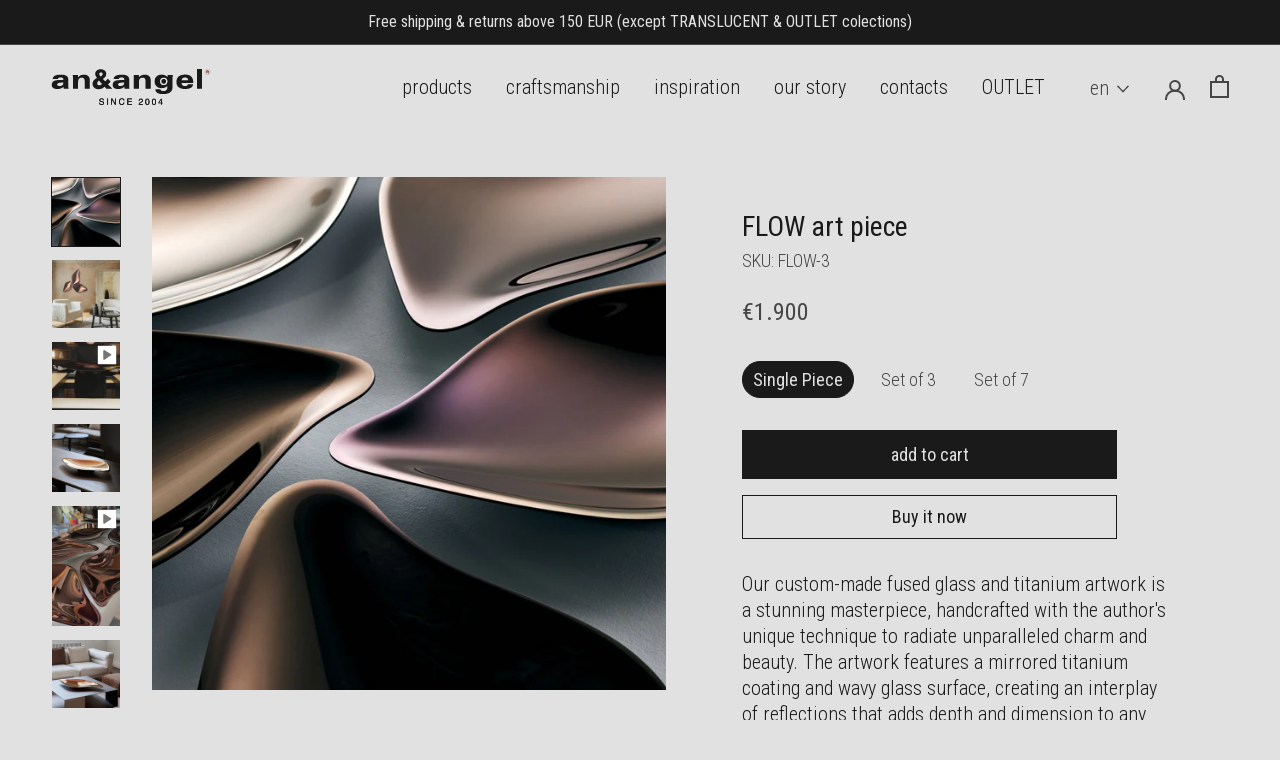

--- FILE ---
content_type: text/html; charset=utf-8
request_url: https://angel.lv/products/flow-art-piece
body_size: 50685
content:
<!doctype html><html class="no-js theme--light" lang="en">
  <head>
    <meta charset="utf-8"> 
    <meta http-equiv="X-UA-Compatible" content="IE=edge,chrome=1">
    <meta name="viewport" content="width=device-width, initial-scale=1.0, height=device-height, minimum-scale=1.0, maximum-scale=1.0">
    <meta name="theme-color" content="">
    <meta name="verify-paysera" content="1005bd3c6a5cf4e91227b384e31f9285">

    <title>
      FLOW art piece &ndash; an&amp;angel
    </title><meta name="description" content="Our custom-made fused glass and titanium artwork is a stunning masterpiece, handcrafted with the author&#39;s unique technique to radiate unparalleled charm and beauty. The artwork features a mirrored titanium coating and wavy glass surface, creating an interplay of reflections that adds depth and dimension to any space. I"><link rel="canonical" href="https://angel.lv/products/flow-art-piece"><link rel="shortcut icon" href="//angel.lv/cdn/shop/files/favicon-96x96_96x.png?v=1623068952" type="image/png"><meta property="og:type" content="product">
  <meta property="og:title" content="FLOW art piece"><meta property="og:image" content="http://angel.lv/cdn/shop/products/ArtisNimanis_art_objectFLOW.jpg?v=1663154947">
    <meta property="og:image:secure_url" content="https://angel.lv/cdn/shop/products/ArtisNimanis_art_objectFLOW.jpg?v=1663154947">
    <meta property="og:image:width" content="900">
    <meta property="og:image:height" content="900"><meta property="product:price:amount" content="1.900,00">
  <meta property="product:price:currency" content="EUR"><meta property="og:description" content="Our custom-made fused glass and titanium artwork is a stunning masterpiece, handcrafted with the author&#39;s unique technique to radiate unparalleled charm and beauty. The artwork features a mirrored titanium coating and wavy glass surface, creating an interplay of reflections that adds depth and dimension to any space. I"><meta property="og:url" content="https://angel.lv/products/flow-art-piece">
<meta property="og:site_name" content="an&amp;angel"><meta name="twitter:card" content="summary"><meta name="twitter:title" content="FLOW art piece">
  <meta name="twitter:description" content="Our custom-made fused glass and titanium artwork is a stunning masterpiece, handcrafted with the author&#39;s unique technique to radiate unparalleled charm and beauty. The artwork features a mirrored titanium coating and wavy glass surface, creating an interplay of reflections that adds depth and dimension to any space. It is versatile and can be displayed in 12 different positions, making it a true statement piece. 
Made with high-quality materials and built to last, becoming a cherished family heirloom for generations. Invest in this extraordinary piece of art today and transform your living space with its captivating beauty.
Find the 3D Max file below in downloads section to seamlessly integrate FLOW art piece into your interior design renderings.
fused glass / titanium 

Product size: 850mm · 480mm · H: 150mm · 3.5kgMaterial: fused glass + titanium + author&#39;s techniqueDesign by: Artis Nimanis">
  <meta name="twitter:image" content="https://angel.lv/cdn/shop/products/ArtisNimanis_art_objectFLOW_600x600_crop_center.jpg?v=1663154947">
    <style data-shopify>:root {
    
    /* Products */

    --horizontal-spacing-four-products-per-row: 60px;
        --horizontal-spacing-two-products-per-row : 60px;

    --vertical-spacing-four-products-per-row: 120px;
        --vertical-spacing-two-products-per-row : 150px;
    

    /* Animation */
    --drawer-transition-timing: cubic-bezier(0.645, 0.045, 0.355, 1);
    --header-base-height: 80px; /* We set a default for browsers that do not support CSS variables */

    /* Cursors */
    --cursor-zoom-in-svg    : url(//angel.lv/cdn/shop/t/5/assets/cursor-zoom-in.svg?v=170532930330058140181614326719);
    --cursor-zoom-in-2x-svg : url(//angel.lv/cdn/shop/t/5/assets/cursor-zoom-in-2x.svg?v=56685658183649387561614326719);
  }

  


  
  :root,
  .theme--dark {
    --color-brand: rgb(182,130,67);
    --color-brand-lighter: rgb(198,140, 70);
    --color-neutral-1: rgb(232,232,232);
    --color-neutral-2: rgb(225,225,225);
    --color-neutral-3: rgb(183,183,183);
    --color-neutral-4: rgb(150,150, 150);
    --color-neutral-5: rgb(112,112, 112);
    --color-neutral-6: rgb(70, 70, 70);
    --color-neutral-7: rgb(34,34, 34);
    --color-neutral-8: rgb(26,26, 26);
  
    --color-danger: rgb(182,67,67);
    --color-success: rgb(40,134,32);
    --color-transparent: transparent;
  
    --color-background: var(--color-neutral-8);
    --color-background-inverse: var(--color-neutral-2);
    --color-background-secondary: var(--color-neutral-2);
    --color-background-secondary-inverse: var(--color-neutral-8);
    --color-background-tertiary: var(--color-neutral-7);
    --color-background-tertiary-inverse: var(--color-neutral-1);
    --color-background-brand: var(--color-brand);
  
    --color-text: var(--color-neutral-2);
    --color-text-inverse: var(--color-neutral-8);
    --color-text-secondary: var(--color-neutral-4);
    --color-text-secondary-inverse: var(--color-neutral-6);
    --color-text-tertiary: var(--color-neutral-5);
    --color-text-danger: var(--color-danger);
    --color-text-success: var(--color-success);
  
    --color-border-1: var(--color-neutral-5);
    --color-border-1-inverse: var(--color-neutral-3);
    --color-border-2: var(--color-neutral-6);
    --color-border-2-inverse: var(--color-neutral-5);
  
    --color-link: inherit;
    --color-link-hover: inherit;
  
    --color-logo: var(--color-neutral-2);

    --gradient-background: linear-gradient(180deg, var(--color-neutral-3) 10%, var(--color-background) 100%);
    --gradient-background-2: linear-gradient(180deg, var(--color-background) 10%, var(--color-neutral-6) 100%);
    --gradient-text-readability: linear-gradient(180deg, transparent 40%, rgba(0,0,0,0.8) 100%);
  }

  :root.theme--light,
  .theme--light {
    --color-background: var(--color-neutral-2);
    --color-background-inverse: var(--color-neutral-8);
    --color-background-secondary: var(--color-neutral-8);
    --color-background-secondary-inverse: var(--color-neutral-2);
    --color-background-tertiary: var(--color-neutral-1);
    --color-background-tertiary-inverse: var(--color-neutral-7);

    --color-text: var(--color-neutral-8);
    --color-text-inverse: var(--color-neutral-2);
    --color-text-secondary: var(--color-neutral-6);
    --color-text-secondary-inverse: var(--color-neutral-4);
    
    --color-border-1: var(--color-neutral-8);
    --color-border-1-inverse: var(--color-neutral-3);
    --color-border-2: var(--color-neutral-3);
    --color-border-2-inverse: var(--color-neutral-8);
  }
  

  
  :root {
    --space-1: 0.25rem;  
    --space-2: 0.5rem;   
    --space-3: 0.75rem;  
    --space-4: 1rem;     
    --space-5: 1.5rem;   
    --space-6: 2rem;     
    --space-7: 2.5rem;   
    --space-7: 3rem;     
    --space-8: 3.5rem;   
    --space-8: 4rem;     
    --space-9: 4.5rem;   
    --space-10: 6.5rem;  
    --space-11: 8.5rem;  
    --space-12: 12rem;   
    --space-13: 16rem;   
  }

  
  :root {
    --font-stack: "Roboto Condensed", "Helvetica Neue", sans-serif;

    --font-weight-normal: 300;
    --font-weight-bold: 400;

    --letter-spacing--loose: 1;
    --letter-spacing--tight: -1;

    --font-size-1: 1rem;       
    --font-size-2: 1.125rem;   
    --font-size-3: 1.25rem;    
    --font-size-4: 1.5rem;     
    --font-size-5: 1.75rem;    
    --font-size-6: 2.25rem;    
    --font-size-7: 3.5rem;     
    --font-size-8: 4.5rem;     
    --font-size-9: 5.5rem;     
    --font-size-10: 7rem;      
    --font-size-11: 8rem;      

    --line-height-1: 1;
    --line-height-2: 1.1;
    --line-height-3: 1.2;
    --line-height-4: 1.3;
    --line-height-5: 1.4;
    --line-height-6: 1.5;

    --letter-spacing-0: normal;
    --letter-spacing-1: -0.005em;
    --letter-spacing-2: -0.015em;
    --letter-spacing-3: -0.03em;
    --letter-spacing-4: -0.035em;
    --letter-spacing-5: -0.05em;
    --letter-spacing-6: -0.055em;
  }

  
  :root {
    --grid-max-width: 115rem; 
    --grid-gap: 4vw; 
  }

  
  :root,
  .theme--dark {
    --border-radius-circle: 50%;
    --border-radius-pill: 30px;
    --border-radius-1: 0.25rem;

    --border-size: 1px;
    --border-size-md: 2px;

    --border-1: var(--border-size) solid var(--color-border-1);
    --border-1-transparent: var(--border-size) solid var(--color-transparent);
    --border-2: var(--border-size-md) solid var(--color-border-1);

    --border-1-lighter: var(--border-size) solid var(--color-border-2);
    --border-2-lighter: var(--border-size-md) solid var(--color-border-2);
  }

  

  :root {
    --animation-duration: 0.25s;
    --animation-duration-1: 0.5s;
    --animation-duration-2: 1s;
    --animation-duration-3: 2s;
    --animation-duration-4: 3s;

    --ease-in-cubic: cubic-bezier(0.55, 0.055, 0.675, 0.19);
    --ease-in-quart: cubic-bezier(0.895, 0.03, 0.685, 0.22);
    --ease-in-quint: cubic-bezier(0.755, 0.05, 0.855, 0.06);
    --ease-in-expo: cubic-bezier(0.95, 0.05, 0.795, 0.035);

    --ease-out-cubic: cubic-bezier(0.215, 0.61, 0.355, 1);
    --ease-out-quart: cubic-bezier(0.165, 0.84, 0.44, 1);
    --ease-out-quint: cubic-bezier(0.23, 1, 0.32, 1);
    --ease-out-expo: cubic-bezier(0.19, 1, 0.22, 1);
    --ease-out-back: cubic-bezier(0.23, 1, 0.32, 2.05);

    --ease-in-out-cubic: cubic-bezier(0.645, 0.045, 0.355, 1);
    --ease-in-out-quart: cubic-bezier(0.77, 0, 0.175, 1);
    --ease-in-out-quint: cubic-bezier(0.86, 0, 0.07, 1);
    --ease-in-out-expo: cubic-bezier(1, 0, 0, 1);
  }

  @keyframes slideFadeIn {
    from { transform: translateY(2rem); opacity: 0; }
      to { transform: translateY(0); opacity: 1; }
  }

  @keyframes rotateFast {
    100% {
      transform: rotate(3turn);
    }
  }

  

  :root {
    --z-index-0: 0;
    --z-index-1: 1;
    --z-index-2: 2;
    --z-index-3: 3;
    --z-index-4: 4;
    --z-index-5: 5;

    --z-index-modal: var(--zindex-5);
  }</style><script>
  // IE11 does not have support for CSS variables, so we have to polyfill them
  if (!(((window || {}).CSS || {}).supports && window.CSS.supports('(--a: 0)'))) {
    const script = document.createElement('script');
    script.type = 'text/javascript';
    script.src = 'https://cdn.jsdelivr.net/npm/css-vars-ponyfill@2';
    script.onload = function() {
      cssVars({});
    };

    document.getElementsByTagName('head')[0].appendChild(script);
  }
</script>

    <script>window.performance && window.performance.mark && window.performance.mark('shopify.content_for_header.start');</script><meta name="google-site-verification" content="vwqSqUojiYJdyherl8EWqhKwIyUsIqd4nAKTNonbOWI">
<meta id="shopify-digital-wallet" name="shopify-digital-wallet" content="/54877421718/digital_wallets/dialog">
<meta name="shopify-checkout-api-token" content="18b3c1ef55cc3cfb5a688f4d013cc512">
<meta id="in-context-paypal-metadata" data-shop-id="54877421718" data-venmo-supported="false" data-environment="production" data-locale="en_US" data-paypal-v4="true" data-currency="EUR">
<link rel="alternate" hreflang="x-default" href="https://angel.lv/products/flow-art-piece">
<link rel="alternate" hreflang="en" href="https://angel.lv/products/flow-art-piece">
<link rel="alternate" hreflang="lv" href="https://angel.lv/lv/products/flow-art-piece">
<link rel="alternate" type="application/json+oembed" href="https://angel.lv/products/flow-art-piece.oembed">
<script async="async" src="/checkouts/internal/preloads.js?locale=en-LV"></script>
<script id="shopify-features" type="application/json">{"accessToken":"18b3c1ef55cc3cfb5a688f4d013cc512","betas":["rich-media-storefront-analytics"],"domain":"angel.lv","predictiveSearch":true,"shopId":54877421718,"locale":"en"}</script>
<script>var Shopify = Shopify || {};
Shopify.shop = "angelglass.myshopify.com";
Shopify.locale = "en";
Shopify.currency = {"active":"EUR","rate":"1.0"};
Shopify.country = "LV";
Shopify.theme = {"name":"Angel","id":120215142550,"schema_name":"Angel","schema_version":"1.0.0","theme_store_id":855,"role":"main"};
Shopify.theme.handle = "null";
Shopify.theme.style = {"id":null,"handle":null};
Shopify.cdnHost = "angel.lv/cdn";
Shopify.routes = Shopify.routes || {};
Shopify.routes.root = "/";</script>
<script type="module">!function(o){(o.Shopify=o.Shopify||{}).modules=!0}(window);</script>
<script>!function(o){function n(){var o=[];function n(){o.push(Array.prototype.slice.apply(arguments))}return n.q=o,n}var t=o.Shopify=o.Shopify||{};t.loadFeatures=n(),t.autoloadFeatures=n()}(window);</script>
<script id="shop-js-analytics" type="application/json">{"pageType":"product"}</script>
<script defer="defer" async type="module" src="//angel.lv/cdn/shopifycloud/shop-js/modules/v2/client.init-shop-cart-sync_BT-GjEfc.en.esm.js"></script>
<script defer="defer" async type="module" src="//angel.lv/cdn/shopifycloud/shop-js/modules/v2/chunk.common_D58fp_Oc.esm.js"></script>
<script defer="defer" async type="module" src="//angel.lv/cdn/shopifycloud/shop-js/modules/v2/chunk.modal_xMitdFEc.esm.js"></script>
<script type="module">
  await import("//angel.lv/cdn/shopifycloud/shop-js/modules/v2/client.init-shop-cart-sync_BT-GjEfc.en.esm.js");
await import("//angel.lv/cdn/shopifycloud/shop-js/modules/v2/chunk.common_D58fp_Oc.esm.js");
await import("//angel.lv/cdn/shopifycloud/shop-js/modules/v2/chunk.modal_xMitdFEc.esm.js");

  window.Shopify.SignInWithShop?.initShopCartSync?.({"fedCMEnabled":true,"windoidEnabled":true});

</script>
<script>(function() {
  var isLoaded = false;
  function asyncLoad() {
    if (isLoaded) return;
    isLoaded = true;
    var urls = ["https:\/\/static.klaviyo.com\/onsite\/js\/klaviyo.js?company_id=Vdtaf7\u0026shop=angelglass.myshopify.com","https:\/\/cdn.shopify.com\/s\/files\/1\/0548\/7742\/1718\/t\/5\/assets\/booster_eu_cookie_54877421718.js?v=1617201755\u0026shop=angelglass.myshopify.com","https:\/\/shopify.covet.pics\/covet-pics-widget-inject.js?shop=angelglass.myshopify.com","https:\/\/static.klaviyo.com\/onsite\/js\/klaviyo.js?company_id=Vdtaf7\u0026shop=angelglass.myshopify.com","https:\/\/static.klaviyo.com\/onsite\/js\/klaviyo.js?company_id=RWtwhA\u0026shop=angelglass.myshopify.com"];
    for (var i = 0; i < urls.length; i++) {
      var s = document.createElement('script');
      s.type = 'text/javascript';
      s.async = true;
      s.src = urls[i];
      var x = document.getElementsByTagName('script')[0];
      x.parentNode.insertBefore(s, x);
    }
  };
  if(window.attachEvent) {
    window.attachEvent('onload', asyncLoad);
  } else {
    window.addEventListener('load', asyncLoad, false);
  }
})();</script>
<script id="__st">var __st={"a":54877421718,"offset":7200,"reqid":"0a20e395-e130-45fc-9588-ebc812b783e8-1769072847","pageurl":"angel.lv\/products\/flow-art-piece","u":"8e6fc8299a20","p":"product","rtyp":"product","rid":7583107317910};</script>
<script>window.ShopifyPaypalV4VisibilityTracking = true;</script>
<script id="captcha-bootstrap">!function(){'use strict';const t='contact',e='account',n='new_comment',o=[[t,t],['blogs',n],['comments',n],[t,'customer']],c=[[e,'customer_login'],[e,'guest_login'],[e,'recover_customer_password'],[e,'create_customer']],r=t=>t.map((([t,e])=>`form[action*='/${t}']:not([data-nocaptcha='true']) input[name='form_type'][value='${e}']`)).join(','),a=t=>()=>t?[...document.querySelectorAll(t)].map((t=>t.form)):[];function s(){const t=[...o],e=r(t);return a(e)}const i='password',u='form_key',d=['recaptcha-v3-token','g-recaptcha-response','h-captcha-response',i],f=()=>{try{return window.sessionStorage}catch{return}},m='__shopify_v',_=t=>t.elements[u];function p(t,e,n=!1){try{const o=window.sessionStorage,c=JSON.parse(o.getItem(e)),{data:r}=function(t){const{data:e,action:n}=t;return t[m]||n?{data:e,action:n}:{data:t,action:n}}(c);for(const[e,n]of Object.entries(r))t.elements[e]&&(t.elements[e].value=n);n&&o.removeItem(e)}catch(o){console.error('form repopulation failed',{error:o})}}const l='form_type',E='cptcha';function T(t){t.dataset[E]=!0}const w=window,h=w.document,L='Shopify',v='ce_forms',y='captcha';let A=!1;((t,e)=>{const n=(g='f06e6c50-85a8-45c8-87d0-21a2b65856fe',I='https://cdn.shopify.com/shopifycloud/storefront-forms-hcaptcha/ce_storefront_forms_captcha_hcaptcha.v1.5.2.iife.js',D={infoText:'Protected by hCaptcha',privacyText:'Privacy',termsText:'Terms'},(t,e,n)=>{const o=w[L][v],c=o.bindForm;if(c)return c(t,g,e,D).then(n);var r;o.q.push([[t,g,e,D],n]),r=I,A||(h.body.append(Object.assign(h.createElement('script'),{id:'captcha-provider',async:!0,src:r})),A=!0)});var g,I,D;w[L]=w[L]||{},w[L][v]=w[L][v]||{},w[L][v].q=[],w[L][y]=w[L][y]||{},w[L][y].protect=function(t,e){n(t,void 0,e),T(t)},Object.freeze(w[L][y]),function(t,e,n,w,h,L){const[v,y,A,g]=function(t,e,n){const i=e?o:[],u=t?c:[],d=[...i,...u],f=r(d),m=r(i),_=r(d.filter((([t,e])=>n.includes(e))));return[a(f),a(m),a(_),s()]}(w,h,L),I=t=>{const e=t.target;return e instanceof HTMLFormElement?e:e&&e.form},D=t=>v().includes(t);t.addEventListener('submit',(t=>{const e=I(t);if(!e)return;const n=D(e)&&!e.dataset.hcaptchaBound&&!e.dataset.recaptchaBound,o=_(e),c=g().includes(e)&&(!o||!o.value);(n||c)&&t.preventDefault(),c&&!n&&(function(t){try{if(!f())return;!function(t){const e=f();if(!e)return;const n=_(t);if(!n)return;const o=n.value;o&&e.removeItem(o)}(t);const e=Array.from(Array(32),(()=>Math.random().toString(36)[2])).join('');!function(t,e){_(t)||t.append(Object.assign(document.createElement('input'),{type:'hidden',name:u})),t.elements[u].value=e}(t,e),function(t,e){const n=f();if(!n)return;const o=[...t.querySelectorAll(`input[type='${i}']`)].map((({name:t})=>t)),c=[...d,...o],r={};for(const[a,s]of new FormData(t).entries())c.includes(a)||(r[a]=s);n.setItem(e,JSON.stringify({[m]:1,action:t.action,data:r}))}(t,e)}catch(e){console.error('failed to persist form',e)}}(e),e.submit())}));const S=(t,e)=>{t&&!t.dataset[E]&&(n(t,e.some((e=>e===t))),T(t))};for(const o of['focusin','change'])t.addEventListener(o,(t=>{const e=I(t);D(e)&&S(e,y())}));const B=e.get('form_key'),M=e.get(l),P=B&&M;t.addEventListener('DOMContentLoaded',(()=>{const t=y();if(P)for(const e of t)e.elements[l].value===M&&p(e,B);[...new Set([...A(),...v().filter((t=>'true'===t.dataset.shopifyCaptcha))])].forEach((e=>S(e,t)))}))}(h,new URLSearchParams(w.location.search),n,t,e,['guest_login'])})(!0,!0)}();</script>
<script integrity="sha256-4kQ18oKyAcykRKYeNunJcIwy7WH5gtpwJnB7kiuLZ1E=" data-source-attribution="shopify.loadfeatures" defer="defer" src="//angel.lv/cdn/shopifycloud/storefront/assets/storefront/load_feature-a0a9edcb.js" crossorigin="anonymous"></script>
<script data-source-attribution="shopify.dynamic_checkout.dynamic.init">var Shopify=Shopify||{};Shopify.PaymentButton=Shopify.PaymentButton||{isStorefrontPortableWallets:!0,init:function(){window.Shopify.PaymentButton.init=function(){};var t=document.createElement("script");t.src="https://angel.lv/cdn/shopifycloud/portable-wallets/latest/portable-wallets.en.js",t.type="module",document.head.appendChild(t)}};
</script>
<script data-source-attribution="shopify.dynamic_checkout.buyer_consent">
  function portableWalletsHideBuyerConsent(e){var t=document.getElementById("shopify-buyer-consent"),n=document.getElementById("shopify-subscription-policy-button");t&&n&&(t.classList.add("hidden"),t.setAttribute("aria-hidden","true"),n.removeEventListener("click",e))}function portableWalletsShowBuyerConsent(e){var t=document.getElementById("shopify-buyer-consent"),n=document.getElementById("shopify-subscription-policy-button");t&&n&&(t.classList.remove("hidden"),t.removeAttribute("aria-hidden"),n.addEventListener("click",e))}window.Shopify?.PaymentButton&&(window.Shopify.PaymentButton.hideBuyerConsent=portableWalletsHideBuyerConsent,window.Shopify.PaymentButton.showBuyerConsent=portableWalletsShowBuyerConsent);
</script>
<script>
  function portableWalletsCleanup(e){e&&e.src&&console.error("Failed to load portable wallets script "+e.src);var t=document.querySelectorAll("shopify-accelerated-checkout .shopify-payment-button__skeleton, shopify-accelerated-checkout-cart .wallet-cart-button__skeleton"),e=document.getElementById("shopify-buyer-consent");for(let e=0;e<t.length;e++)t[e].remove();e&&e.remove()}function portableWalletsNotLoadedAsModule(e){e instanceof ErrorEvent&&"string"==typeof e.message&&e.message.includes("import.meta")&&"string"==typeof e.filename&&e.filename.includes("portable-wallets")&&(window.removeEventListener("error",portableWalletsNotLoadedAsModule),window.Shopify.PaymentButton.failedToLoad=e,"loading"===document.readyState?document.addEventListener("DOMContentLoaded",window.Shopify.PaymentButton.init):window.Shopify.PaymentButton.init())}window.addEventListener("error",portableWalletsNotLoadedAsModule);
</script>

<script type="module" src="https://angel.lv/cdn/shopifycloud/portable-wallets/latest/portable-wallets.en.js" onError="portableWalletsCleanup(this)" crossorigin="anonymous"></script>
<script nomodule>
  document.addEventListener("DOMContentLoaded", portableWalletsCleanup);
</script>

<script id='scb4127' type='text/javascript' async='' src='https://angel.lv/cdn/shopifycloud/privacy-banner/storefront-banner.js'></script><link id="shopify-accelerated-checkout-styles" rel="stylesheet" media="screen" href="https://angel.lv/cdn/shopifycloud/portable-wallets/latest/accelerated-checkout-backwards-compat.css" crossorigin="anonymous">
<style id="shopify-accelerated-checkout-cart">
        #shopify-buyer-consent {
  margin-top: 1em;
  display: inline-block;
  width: 100%;
}

#shopify-buyer-consent.hidden {
  display: none;
}

#shopify-subscription-policy-button {
  background: none;
  border: none;
  padding: 0;
  text-decoration: underline;
  font-size: inherit;
  cursor: pointer;
}

#shopify-subscription-policy-button::before {
  box-shadow: none;
}

      </style>

<script>window.performance && window.performance.mark && window.performance.mark('shopify.content_for_header.end');</script>

    <!-- Fonts-->
    <!-- connect to domain of font files -->
    <link rel="preconnect" href="https://fonts.gstatic.com" crossorigin>
    <!-- optionally increase loading priority -->
    <link rel="preload" as="style" href="https://fonts.googleapis.com/css2?family=Roboto+Condensed:wght@300;400&display=swap">
    <!-- async CSS -->
    <link rel="stylesheet" media="print" onload="this.media='all';this.onload=null;" href="https://fonts.googleapis.com/css2?family=Roboto+Condensed:wght@300;400&display=swap">

    <link rel="stylesheet" href="//angel.lv/cdn/shop/t/5/assets/theme.css?v=137933563105629823491681737496">

    <script>

      // This allows to expose several variables to the global scope, to be used in scripts
      window.theme = {
        pageType: "product",
        moneyFormat: "€{{amount_with_comma_separator}}",
        moneyWithCurrencyFormat: "€{{amount_with_comma_separator}} EUR",
        productImageSize: "natural",
        searchMode: "product,page",
        showPageTransition: false,
        showElementStaggering: false,
        showImageZooming: true
      };

      window.routes = {
        rootUrl: "\/",
        rootUrlWithoutSlash: '',
        cartUrl: "\/cart",
        cartAddUrl: "\/cart\/add",
        cartChangeUrl: "\/cart\/change",
        searchUrl: "\/search",
        productRecommendationsUrl: "\/recommendations\/products"
      };

      window.languages = {
        cartAddNote: "Add Order Note",
        cartEditNote: "Edit Order Note",
        productImageLoadingError: "This image could not be loaded. Please try to reload the page.",
        productFormAddToCart: "add to cart",
        productFormUnavailable: "Unavailable",
        productFormSoldOut: "sold out",
        shippingEstimatorOneResult: "1 option available:",
        shippingEstimatorMoreResults: "{{count}} options available:",
        shippingEstimatorNoResults: "No shipping could be found"
      };

      window.lazySizesConfig = {
        loadHidden: false,
        hFac: 0.5,
        expFactor: 2,
        ricTimeout: 150,
        lazyClass: 'Image--lazyLoad',
        loadingClass: 'Image--lazyLoading',
        loadedClass: 'Image--lazyLoaded',
        expand: 500
      };

      document.documentElement.className = document.documentElement.className.replace('no-js', 'js');
      document.documentElement.style.setProperty('--window-height', window.innerHeight + 'px');

      // We do a quick detection of some features (we could use Modernizr but for so little...)
      (function() {
        document.documentElement.className += ((window.CSS && window.CSS.supports('(position: sticky) or (position: -webkit-sticky)')) ? ' supports-sticky' : ' no-supports-sticky');
        document.documentElement.className += (window.matchMedia('(-moz-touch-enabled: 1), (hover: none)')).matches ? ' no-supports-hover' : ' supports-hover';
      }());
    </script>

    <script src="//angel.lv/cdn/shop/t/5/assets/lazysizes.min.js?v=174358363404432586981614326706" async></script><script src="https://polyfill-fastly.net/v3/polyfill.min.js?unknown=polyfill&features=fetch,Element.prototype.closest,Element.prototype.remove,Element.prototype.classList,Array.prototype.includes,Array.prototype.fill,Object.assign,CustomEvent,IntersectionObserver,IntersectionObserverEntry,URL" defer></script>
    <script src="//angel.lv/cdn/shop/t/5/assets/libs.min.js?v=26178543184394469741614326705" defer></script>
    <script src="//angel.lv/cdn/shop/t/5/assets/theme.js?v=18123044870563382951617442447" defer></script>
    <script src="//angel.lv/cdn/shop/t/5/assets/custom.js?v=9430219234382407991616585045" defer></script>

    <script>
      (function () {
        window.onpageshow = function() {
          if (window.theme.showPageTransition) {
            var pageTransition = document.querySelector('.PageTransition');

            if (pageTransition) {
              pageTransition.style.visibility = 'visible';
              pageTransition.style.opacity = '0';
            }
          }

          // When the page is loaded from the cache, we have to reload the cart content
          document.documentElement.dispatchEvent(new CustomEvent('cart:refresh', {
            bubbles: true
          }));
        };
      })();
    </script>

    <!-- Hotjar Tracking Code for https://angel.lv/ -->
    <script>
      (function(h,o,t,j,a,r){
          h.hj=h.hj||function(){(h.hj.q=h.hj.q||[]).push(arguments)};
          h._hjSettings={hjid:2315916,hjsv:6};
          a=o.getElementsByTagName('head')[0];
          r=o.createElement('script');r.async=1;
          r.src=t+h._hjSettings.hjid+j+h._hjSettings.hjsv;
          a.appendChild(r);
      })(window,document,'https://static.hotjar.com/c/hotjar-','.js?sv=');
    </script>
    
    
  <script type="application/ld+json">
  {
    "@context": "http://schema.org",
    "@type": "Product",
    "offers": [{
          "@type": "Offer",
          "name": "Single Piece",
          "availability":"https://schema.org/InStock",
          "price": 1900.0,
          "priceCurrency": "EUR",
          "priceValidUntil": "2026-02-01","sku": "FLOW-3","url": "/products/flow-art-piece?variant=51400057389389"
        },
{
          "@type": "Offer",
          "name": "Set of 3",
          "availability":"https://schema.org/InStock",
          "price": 5380.0,
          "priceCurrency": "EUR",
          "priceValidUntil": "2026-02-01","sku": "FLOW-1","url": "/products/flow-art-piece?variant=51400057422157"
        },
{
          "@type": "Offer",
          "name": "Set of 7",
          "availability":"https://schema.org/InStock",
          "price": 11100.0,
          "priceCurrency": "EUR",
          "priceValidUntil": "2026-02-01","sku": "FLOW-2","url": "/products/flow-art-piece?variant=51400057454925"
        }
],
    "brand": {
      "name": "angelglass"
    },
    "name": "FLOW art piece",
    "description": "Our custom-made fused glass and titanium artwork is a stunning masterpiece, handcrafted with the author's unique technique to radiate unparalleled charm and beauty. The artwork features a mirrored titanium coating and wavy glass surface, creating an interplay of reflections that adds depth and dimension to any space. It is versatile and can be displayed in 12 different positions, making it a true statement piece. \nMade with high-quality materials and built to last, becoming a cherished family heirloom for generations. Invest in this extraordinary piece of art today and transform your living space with its captivating beauty.\nFind the 3D Max file below in downloads section to seamlessly integrate FLOW art piece into your interior design renderings.\nfused glass \/ titanium \n\nProduct size: 850mm · 480mm · H: 150mm · 3.5kgMaterial: fused glass + titanium + author's techniqueDesign by: Artis Nimanis",
    "category": "art object",
    "url": "/products/flow-art-piece",
    "sku": "FLOW-3",
    "image": {
      "@type": "ImageObject",
      "url": "https://angel.lv/cdn/shop/products/ArtisNimanis_art_objectFLOW_1024x.jpg?v=1663154947",
      "image": "https://angel.lv/cdn/shop/products/ArtisNimanis_art_objectFLOW_1024x.jpg?v=1663154947",
      "name": "FLOW art piece",
      "width": "1024",
      "height": "1024"
    }
  }
  </script>



  <script type="application/ld+json">
  {
    "@context": "http://schema.org",
    "@type": "BreadcrumbList",
  "itemListElement": [{
      "@type": "ListItem",
      "position": 1,
      "name": "Translation missing: en.general.breadcrumb.home",
      "item": "https://angel.lv"
    },{
          "@type": "ListItem",
          "position": 2,
          "name": "FLOW art piece",
          "item": "https://angel.lv/products/flow-art-piece"
        }]
  }
  </script>

<!-- BEGIN app block: shopify://apps/t-lab-ai-language-translate/blocks/custom_translations/b5b83690-efd4-434d-8c6a-a5cef4019faf --><!-- BEGIN app snippet: custom_translation_scripts --><script>
(()=>{var o=/\([0-9]+?\)$/,M=/\r?\n|\r|\t|\xa0|\u200B|\u200E|&nbsp;| /g,v=/<\/?[a-z][\s\S]*>/i,t=/^(https?:\/\/|\/\/)[^\s/$.?#].[^\s]*$/i,k=/\{\{\s*([a-zA-Z_]\w*)\s*\}\}/g,p=/\{\{\s*([a-zA-Z_]\w*)\s*\}\}/,r=/^(https:)?\/\/cdn\.shopify\.com\/(.+)\.(png|jpe?g|gif|webp|svgz?|bmp|tiff?|ico|avif)/i,e=/^(https:)?\/\/cdn\.shopify\.com/i,a=/\b(?:https?|ftp)?:?\/\/?[^\s\/]+\/[^\s]+\.(?:png|jpe?g|gif|webp|svgz?|bmp|tiff?|ico|avif)\b/i,I=/url\(['"]?(.*?)['"]?\)/,m="__label:",i=document.createElement("textarea"),u={t:["src","data-src","data-source","data-href","data-zoom","data-master","data-bg","base-src"],i:["srcset","data-srcset"],o:["href","data-href"],u:["href","data-href","data-src","data-zoom"]},g=new Set(["img","picture","button","p","a","input"]),h=16.67,s=function(n){return n.nodeType===Node.ELEMENT_NODE},c=function(n){return n.nodeType===Node.TEXT_NODE};function w(n){return r.test(n.trim())||a.test(n.trim())}function b(n){return(n=>(n=n.trim(),t.test(n)))(n)||e.test(n.trim())}var l=function(n){return!n||0===n.trim().length};function j(n){return i.innerHTML=n,i.value}function T(n){return A(j(n))}function A(n){return n.trim().replace(o,"").replace(M,"").trim()}var _=1e3;function D(n){n=n.trim().replace(M,"").replace(/&amp;/g,"&").replace(/&gt;/g,">").replace(/&lt;/g,"<").trim();return n.length>_?N(n):n}function E(n){return n.trim().toLowerCase().replace(/^https:/i,"")}function N(n){for(var t=5381,r=0;r<n.length;r++)t=(t<<5)+t^n.charCodeAt(r);return(t>>>0).toString(36)}function f(n){for(var t=document.createElement("template"),r=(t.innerHTML=n,["SCRIPT","IFRAME","OBJECT","EMBED","LINK","META"]),e=/^(on\w+|srcdoc|style)$/i,a=document.createTreeWalker(t.content,NodeFilter.SHOW_ELEMENT),i=a.nextNode();i;i=a.nextNode()){var o=i;if(r.includes(o.nodeName))o.remove();else for(var u=o.attributes.length-1;0<=u;--u)e.test(o.attributes[u].name)&&o.removeAttribute(o.attributes[u].name)}return t.innerHTML}function d(n,t,r){void 0===r&&(r=20);for(var e=n,a=0;e&&e.parentElement&&a<r;){for(var i=e.parentElement,o=0,u=t;o<u.length;o++)for(var s=u[o],c=0,l=s.l;c<l.length;c++){var f=l[c];switch(f.type){case"class":for(var d=0,v=i.classList;d<v.length;d++){var p=v[d];if(f.value.test(p))return s.label}break;case"id":if(i.id&&f.value.test(i.id))return s.label;break;case"attribute":if(i.hasAttribute(f.name)){if(!f.value)return s.label;var m=i.getAttribute(f.name);if(m&&f.value.test(m))return s.label}}}e=i,a++}return"unknown"}function y(n,t){var r,e,a;"function"==typeof window.fetch&&"AbortController"in window?(r=new AbortController,e=setTimeout(function(){return r.abort()},3e3),fetch(n,{credentials:"same-origin",signal:r.signal}).then(function(n){return clearTimeout(e),n.ok?n.json():Promise.reject(n)}).then(t).catch(console.error)):((a=new XMLHttpRequest).onreadystatechange=function(){4===a.readyState&&200===a.status&&t(JSON.parse(a.responseText))},a.open("GET",n,!0),a.timeout=3e3,a.send())}function O(){var l=/([^\s]+)\.(png|jpe?g|gif|webp|svgz?|bmp|tiff?|ico|avif)$/i,f=/_(\{width\}x*|\{width\}x\{height\}|\d{3,4}x\d{3,4}|\d{3,4}x|x\d{3,4}|pinco|icon|thumb|small|compact|medium|large|grande|original|master)(_crop_\w+)*(@[2-3]x)*(.progressive)*$/i,d=/^(https?|ftp|file):\/\//i;function r(n){var t,r="".concat(n.path).concat(n.v).concat(null!=(r=n.size)?r:"",".").concat(n.p);return n.m&&(r="".concat(n.path).concat(n.m,"/").concat(n.v).concat(null!=(t=n.size)?t:"",".").concat(n.p)),n.host&&(r="".concat(null!=(t=n.protocol)?t:"","//").concat(n.host).concat(r)),n.g&&(r+=n.g),r}return{h:function(n){var t=!0,r=(d.test(n)||n.startsWith("//")||(t=!1,n="https://example.com"+n),t);n.startsWith("//")&&(r=!1,n="https:"+n);try{new URL(n)}catch(n){return null}var e,a,i,o,u,s,n=new URL(n),c=n.pathname.split("/").filter(function(n){return n});return c.length<1||(a=c.pop(),e=null!=(e=c.pop())?e:null,null===(a=a.match(l)))?null:(s=a[1],a=a[2],i=s.match(f),o=s,(u=null)!==i&&(o=s.substring(0,i.index),u=i[0]),s=0<c.length?"/"+c.join("/")+"/":"/",{protocol:r?n.protocol:null,host:t?n.host:null,path:s,g:n.search,m:e,v:o,size:u,p:a,version:n.searchParams.get("v"),width:n.searchParams.get("width")})},T:r,S:function(n){return(n.m?"/".concat(n.m,"/"):"/").concat(n.v,".").concat(n.p)},M:function(n){return(n.m?"/".concat(n.m,"/"):"/").concat(n.v,".").concat(n.p,"?v=").concat(n.version||"0")},k:function(n,t){return r({protocol:t.protocol,host:t.host,path:t.path,g:t.g,m:t.m,v:t.v,size:n.size,p:t.p,version:t.version,width:t.width})}}}var x,S,C={},H={};function q(p,n){var m=new Map,g=new Map,i=new Map,r=new Map,e=new Map,a=new Map,o=new Map,u=function(n){return n.toLowerCase().replace(/[\s\W_]+/g,"")},s=new Set(n.A.map(u)),c=0,l=!1,f=!1,d=O();function v(n,t,r){s.has(u(n))||n&&t&&(r.set(n,t),l=!0)}function t(n,t){if(n&&n.trim()&&0!==m.size){var r=A(n),e=H[r];if(e&&(p.log("dictionary",'Overlapping text: "'.concat(n,'" related to html: "').concat(e,'"')),t)&&(n=>{if(n)for(var t=h(n.outerHTML),r=t._,e=(t.I||(r=0),n.parentElement),a=0;e&&a<5;){var i=h(e.outerHTML),o=i.I,i=i._;if(o){if(p.log("dictionary","Ancestor depth ".concat(a,": overlap score=").concat(i.toFixed(3),", base=").concat(r.toFixed(3))),r<i)return 1;if(i<r&&0<r)return}e=e.parentElement,a++}})(t))p.log("dictionary",'Skipping text translation for "'.concat(n,'" because an ancestor HTML translation exists'));else{e=m.get(r);if(e)return e;var a=n;if(a&&a.trim()&&0!==g.size){for(var i,o,u,s=g.entries(),c=s.next();!c.done;){var l=c.value[0],f=c.value[1],d=a.trim().match(l);if(d&&1<d.length){i=l,o=f,u=d;break}c=s.next()}if(i&&o&&u){var v=u.slice(1),t=o.match(k);if(t&&t.length===v.length)return t.reduce(function(n,t,r){return n.replace(t,v[r])},o)}}}}return null}function h(n){var r,e,a;return!n||!n.trim()||0===i.size?{I:null,_:0}:(r=D(n),a=0,(e=null)!=(n=i.get(r))?{I:n,_:1}:(i.forEach(function(n,t){-1!==t.indexOf(r)&&(t=r.length/t.length,a<t)&&(a=t,e=n)}),{I:e,_:a}))}function w(n){return n&&n.trim()&&0!==i.size&&(n=D(n),null!=(n=i.get(n)))?n:null}function b(n){if(n&&n.trim()&&0!==r.size){var t=E(n),t=r.get(t);if(t)return t;t=d.h(n);if(t){n=d.M(t).toLowerCase(),n=r.get(n);if(n)return n;n=d.S(t).toLowerCase(),t=r.get(n);if(t)return t}}return null}function T(n){return!n||!n.trim()||0===e.size||void 0===(n=e.get(A(n)))?null:n}function y(n){return!n||!n.trim()||0===a.size||void 0===(n=a.get(E(n)))?null:n}function x(n){var t;return!n||!n.trim()||0===o.size?null:null!=(t=o.get(A(n)))?t:(t=D(n),void 0!==(n=o.get(t))?n:null)}function S(){var n={j:m,D:g,N:i,O:r,C:e,H:a,q:o,L:l,R:c,F:C};return JSON.stringify(n,function(n,t){return t instanceof Map?Object.fromEntries(t.entries()):t})}return{J:function(n,t){v(n,t,m)},U:function(n,t){n&&t&&(n=new RegExp("^".concat(n,"$"),"s"),g.set(n,t),l=!0)},$:function(n,t){var r;n!==t&&(v((r=j(r=n).trim().replace(M,"").trim()).length>_?N(r):r,t,i),c=Math.max(c,n.length))},P:function(n,t){v(n,t,r),(n=d.h(n))&&(v(d.M(n).toLowerCase(),t,r),v(d.S(n).toLowerCase(),t,r))},G:function(n,t){v(n.replace("[img-alt]","").replace(M,"").trim(),t,e)},B:function(n,t){v(n,t,a)},W:function(n,t){f=!0,v(n,t,o)},V:function(){return p.log("dictionary","Translation dictionaries: ",S),i.forEach(function(n,r){m.forEach(function(n,t){r!==t&&-1!==r.indexOf(t)&&(C[t]=A(n),H[t]=r)})}),p.log("dictionary","appliedTextTranslations: ",JSON.stringify(C)),p.log("dictionary","overlappingTexts: ",JSON.stringify(H)),{L:l,Z:f,K:t,X:w,Y:b,nn:T,tn:y,rn:x}}}}function z(n,t,r){function f(n,t){t=n.split(t);return 2===t.length?t[1].trim()?t:[t[0]]:[n]}var d=q(r,t);return n.forEach(function(n){if(n){var c,l=n.name,n=n.value;if(l&&n){if("string"==typeof n)try{c=JSON.parse(n)}catch(n){return void r.log("dictionary","Invalid metafield JSON for "+l,function(){return String(n)})}else c=n;c&&Object.keys(c).forEach(function(e){if(e){var n,t,r,a=c[e];if(a)if(e!==a)if(l.includes("judge"))r=T(e),d.W(r,a);else if(e.startsWith("[img-alt]"))d.G(e,a);else if(e.startsWith("[img-src]"))n=E(e.replace("[img-src]","")),d.P(n,a);else if(v.test(e))d.$(e,a);else if(w(e))n=E(e),d.P(n,a);else if(b(e))r=E(e),d.B(r,a);else if("/"===(n=(n=e).trim())[0]&&"/"!==n[1]&&(r=E(e),d.B(r,a),r=T(e),d.J(r,a)),p.test(e))(s=(r=e).match(k))&&0<s.length&&(t=r.replace(/[-\/\\^$*+?.()|[\]]/g,"\\$&"),s.forEach(function(n){t=t.replace(n,"(.*)")}),d.U(t,a));else if(e.startsWith(m))r=a.replace(m,""),s=e.replace(m,""),d.J(T(s),r);else{if("product_tags"===l)for(var i=0,o=["_",":"];i<o.length;i++){var u=(n=>{if(e.includes(n)){var t=f(e,n),r=f(a,n);if(t.length===r.length)return t.forEach(function(n,t){n!==r[t]&&(d.J(T(n),r[t]),d.J(T("".concat(n,":")),"".concat(r[t],":")))}),{value:void 0}}})(o[i]);if("object"==typeof u)return u.value}var s=T(e);s!==a&&d.J(s,a)}}})}}}),d.V()}function L(y,x){var e=[{label:"judge-me",l:[{type:"class",value:/jdgm/i},{type:"id",value:/judge-me/i},{type:"attribute",name:"data-widget-name",value:/review_widget/i}]}],a=O();function S(r,n,e){n.forEach(function(n){var t=r.getAttribute(n);t&&(t=n.includes("href")?e.tn(t):e.K(t))&&r.setAttribute(n,t)})}function M(n,t,r){var e,a=n.getAttribute(t);a&&((e=i(a=E(a.split("&")[0]),r))?n.setAttribute(t,e):(e=r.tn(a))&&n.setAttribute(t,e))}function k(n,t,r){var e=n.getAttribute(t);e&&(e=((n,t)=>{var r=(n=n.split(",").filter(function(n){return null!=n&&""!==n.trim()}).map(function(n){var n=n.trim().split(/\s+/),t=n[0].split("?"),r=t[0],t=t[1],t=t?t.split("&"):[],e=((n,t)=>{for(var r=0;r<n.length;r++)if(t(n[r]))return n[r];return null})(t,function(n){return n.startsWith("v=")}),t=t.filter(function(n){return!n.startsWith("v=")}),n=n[1];return{url:r,version:e,en:t.join("&"),size:n}}))[0].url;if(r=i(r=n[0].version?"".concat(r,"?").concat(n[0].version):r,t)){var e=a.h(r);if(e)return n.map(function(n){var t=n.url,r=a.h(t);return r&&(t=a.k(r,e)),n.en&&(r=t.includes("?")?"&":"?",t="".concat(t).concat(r).concat(n.en)),t=n.size?"".concat(t," ").concat(n.size):t}).join(",")}})(e,r))&&n.setAttribute(t,e)}function i(n,t){var r=a.h(n);return null===r?null:(n=t.Y(n))?null===(n=a.h(n))?null:a.k(r,n):(n=a.S(r),null===(t=t.Y(n))||null===(n=a.h(t))?null:a.k(r,n))}function A(n,t,r){var e,a,i,o;r.an&&(e=n,a=r.on,u.o.forEach(function(n){var t=e.getAttribute(n);if(!t)return!1;!t.startsWith("/")||t.startsWith("//")||t.startsWith(a)||(t="".concat(a).concat(t),e.setAttribute(n,t))})),i=n,r=u.u.slice(),o=t,r.forEach(function(n){var t,r=i.getAttribute(n);r&&(w(r)?(t=o.Y(r))&&i.setAttribute(n,t):(t=o.tn(r))&&i.setAttribute(n,t))})}function _(t,r){var n,e,a,i,o;u.t.forEach(function(n){return M(t,n,r)}),u.i.forEach(function(n){return k(t,n,r)}),e="alt",a=r,(o=(n=t).getAttribute(e))&&((i=a.nn(o))?n.setAttribute(e,i):(i=a.K(o))&&n.setAttribute(e,i))}return{un:function(n){return!(!n||!s(n)||x.sn.includes((n=n).tagName.toLowerCase())||n.classList.contains("tl-switcher-container")||(n=n.parentNode)&&["SCRIPT","STYLE"].includes(n.nodeName.toUpperCase()))},cn:function(n){if(c(n)&&null!=(t=n.textContent)&&t.trim()){if(y.Z)if("judge-me"===d(n,e,5)){var t=y.rn(n.textContent);if(t)return void(n.textContent=j(t))}var r,t=y.K(n.textContent,n.parentElement||void 0);t&&(r=n.textContent.trim().replace(o,"").trim(),n.textContent=j(n.textContent.replace(r,t)))}},ln:function(n){if(!!l(n.textContent)||!n.innerHTML)return!1;if(y.Z&&"judge-me"===d(n,e,5)){var t=y.rn(n.innerHTML);if(t)return n.innerHTML=f(t),!0}t=y.X(n.innerHTML);return!!t&&(n.innerHTML=f(t),!0)},fn:function(n){var t,r,e,a,i,o,u,s,c,l;switch(S(n,["data-label","title"],y),n.tagName.toLowerCase()){case"span":S(n,["data-tooltip"],y);break;case"a":A(n,y,x);break;case"input":c=u=y,(l=(s=o=n).getAttribute("type"))&&("submit"===l||"button"===l)&&(l=s.getAttribute("value"),c=c.K(l))&&s.setAttribute("value",c),S(o,["placeholder"],u);break;case"textarea":S(n,["placeholder"],y);break;case"img":_(n,y);break;case"picture":for(var f=y,d=n.childNodes,v=0;v<d.length;v++){var p=d[v];if(p.tagName)switch(p.tagName.toLowerCase()){case"source":k(p,"data-srcset",f),k(p,"srcset",f);break;case"img":_(p,f)}}break;case"div":s=l=y,(u=o=c=n)&&(o=o.style.backgroundImage||o.getAttribute("data-bg")||"")&&"none"!==o&&(o=o.match(I))&&o[1]&&(o=o[1],s=s.Y(o))&&(u.style.backgroundImage='url("'.concat(s,'")')),a=c,i=l,["src","data-src","data-bg"].forEach(function(n){return M(a,n,i)}),["data-bgset"].forEach(function(n){return k(a,n,i)}),["data-href"].forEach(function(n){return S(a,[n],i)});break;case"button":r=y,(e=(t=n).getAttribute("value"))&&(r=r.K(e))&&t.setAttribute("value",r);break;case"iframe":e=y,(r=(t=n).getAttribute("src"))&&(e=e.tn(r))&&t.setAttribute("src",e);break;case"video":for(var m=n,g=y,h=["src"],w=0;w<h.length;w++){var b=h[w],T=m.getAttribute(b);T&&(T=g.tn(T))&&m.setAttribute(b,T)}}},getImageTranslation:function(n){return i(n,y)}}}function R(s,c,l){r=c.dn,e=new WeakMap;var r,e,a={add:function(n){var t=Date.now()+r;e.set(n,t)},has:function(n){var t=null!=(t=e.get(n))?t:0;return!(Date.now()>=t&&(e.delete(n),1))}},i=[],o=[],f=[],d=[],u=2*h,v=3*h;function p(n){var t,r,e;n&&(n.nodeType===Node.TEXT_NODE&&s.un(n.parentElement)?s.cn(n):s.un(n)&&(n=n,s.fn(n),t=g.has(n.tagName.toLowerCase())||(t=(t=n).getBoundingClientRect(),r=window.innerHeight||document.documentElement.clientHeight,e=window.innerWidth||document.documentElement.clientWidth,r=t.top<=r&&0<=t.top+t.height,e=t.left<=e&&0<=t.left+t.width,r&&e),a.has(n)||(t?i:o).push(n)))}function m(n){if(l.log("messageHandler","Processing element:",n),s.un(n)){var t=s.ln(n);if(a.add(n),!t){var r=n.childNodes;l.log("messageHandler","Child nodes:",r);for(var e=0;e<r.length;e++)p(r[e])}}}requestAnimationFrame(function n(){for(var t=performance.now();0<i.length;){var r=i.shift();if(r&&!a.has(r)&&m(r),performance.now()-t>=v)break}requestAnimationFrame(n)}),requestAnimationFrame(function n(){for(var t=performance.now();0<o.length;){var r=o.shift();if(r&&!a.has(r)&&m(r),performance.now()-t>=u)break}requestAnimationFrame(n)}),c.vn&&requestAnimationFrame(function n(){for(var t=performance.now();0<f.length;){var r=f.shift();if(r&&s.fn(r),performance.now()-t>=u)break}requestAnimationFrame(n)}),c.pn&&requestAnimationFrame(function n(){for(var t=performance.now();0<d.length;){var r=d.shift();if(r&&s.cn(r),performance.now()-t>=u)break}requestAnimationFrame(n)});var n={subtree:!0,childList:!0,attributes:c.vn,characterData:c.pn};new MutationObserver(function(n){l.log("observer","Observer:",n);for(var t=0;t<n.length;t++){var r=n[t];switch(r.type){case"childList":for(var e=r.addedNodes,a=0;a<e.length;a++)p(e[a]);var i=r.target.childNodes;if(i.length<=10)for(var o=0;o<i.length;o++)p(i[o]);break;case"attributes":var u=r.target;s.un(u)&&u&&f.push(u);break;case"characterData":c.pn&&(u=r.target)&&u.nodeType===Node.TEXT_NODE&&d.push(u)}}}).observe(document.documentElement,n)}void 0===window.TranslationLab&&(window.TranslationLab={}),window.TranslationLab.CustomTranslations=(x=(()=>{var a;try{a=window.localStorage.getItem("tlab_debug_mode")||null}catch(n){a=null}return{log:function(n,t){for(var r=[],e=2;e<arguments.length;e++)r[e-2]=arguments[e];!a||"observer"===n&&"all"===a||("all"===a||a===n||"custom"===n&&"custom"===a)&&(n=r.map(function(n){if("function"==typeof n)try{return n()}catch(n){return"Error generating parameter: ".concat(n.message)}return n}),console.log.apply(console,[t].concat(n)))}}})(),S=null,{init:function(n,t){n&&!n.isPrimaryLocale&&n.translationsMetadata&&n.translationsMetadata.length&&(0<(t=((n,t,r,e)=>{function a(n,t){for(var r=[],e=2;e<arguments.length;e++)r[e-2]=arguments[e];for(var a=0,i=r;a<i.length;a++){var o=i[a];if(o&&void 0!==o[n])return o[n]}return t}var i=window.localStorage.getItem("tlab_feature_options"),o=null;if(i)try{o=JSON.parse(i)}catch(n){e.log("dictionary","Invalid tlab_feature_options JSON",String(n))}var r=a("useMessageHandler",!0,o,i=r),u=a("messageHandlerCooldown",2e3,o,i),s=a("localizeUrls",!1,o,i),c=a("processShadowRoot",!1,o,i),l=a("attributesMutations",!1,o,i),f=a("processCharacterData",!1,o,i),d=a("excludedTemplates",[],o,i),o=a("phraseIgnoreList",[],o,i);return e.log("dictionary","useMessageHandler:",r),e.log("dictionary","messageHandlerCooldown:",u),e.log("dictionary","localizeUrls:",s),e.log("dictionary","processShadowRoot:",c),e.log("dictionary","attributesMutations:",l),e.log("dictionary","processCharacterData:",f),e.log("dictionary","excludedTemplates:",d),e.log("dictionary","phraseIgnoreList:",o),{sn:["html","head","meta","script","noscript","style","link","canvas","svg","g","path","ellipse","br","hr"],locale:n,on:t,gn:r,dn:u,an:s,hn:c,vn:l,pn:f,mn:d,A:o}})(n.locale,n.on,t,x)).mn.length&&t.mn.includes(n.template)||(n=z(n.translationsMetadata,t,x),S=L(n,t),n.L&&(t.gn&&R(S,t,x),window.addEventListener("DOMContentLoaded",function(){function e(n){n=/\/products\/(.+?)(\?.+)?$/.exec(n);return n?n[1]:null}var n,t,r,a;(a=document.querySelector(".cbb-frequently-bought-selector-label-name"))&&"true"!==a.getAttribute("translated")&&(n=e(window.location.pathname))&&(t="https://".concat(window.location.host,"/products/").concat(n,".json"),r="https://".concat(window.location.host).concat(window.Shopify.routes.root,"products/").concat(n,".json"),y(t,function(n){a.childNodes.forEach(function(t){t.textContent===n.product.title&&y(r,function(n){t.textContent!==n.product.title&&(t.textContent=n.product.title,a.setAttribute("translated","true"))})})}),document.querySelectorAll('[class*="cbb-frequently-bought-selector-link"]').forEach(function(t){var n,r;"true"!==t.getAttribute("translated")&&(n=t.getAttribute("href"))&&(r=e(n))&&y("https://".concat(window.location.host).concat(window.Shopify.routes.root,"products/").concat(r,".json"),function(n){t.textContent!==n.product.title&&(t.textContent=n.product.title,t.setAttribute("translated","true"))})}))}))))},getImageTranslation:function(n){return x.log("dictionary","translationManager: ",S),S?S.getImageTranslation(n):null}})})();
</script><!-- END app snippet -->

<script>
  (function() {
    var ctx = {
      locale: 'en',
      isPrimaryLocale: true,
      rootUrl: '',
      translationsMetadata: [{},{"name":"product_types","value":{}},{"name":"judge-me-product-review","value":null}],
      template: "product",
    };
    var settings = null;
    TranslationLab.CustomTranslations.init(ctx, settings);
  })()
</script>


<!-- END app block --><script src="https://cdn.shopify.com/extensions/8d2c31d3-a828-4daf-820f-80b7f8e01c39/nova-eu-cookie-bar-gdpr-4/assets/nova-cookie-app-embed.js" type="text/javascript" defer="defer"></script>
<link href="https://cdn.shopify.com/extensions/8d2c31d3-a828-4daf-820f-80b7f8e01c39/nova-eu-cookie-bar-gdpr-4/assets/nova-cookie.css" rel="stylesheet" type="text/css" media="all">
<link href="https://monorail-edge.shopifysvc.com" rel="dns-prefetch">
<script>(function(){if ("sendBeacon" in navigator && "performance" in window) {try {var session_token_from_headers = performance.getEntriesByType('navigation')[0].serverTiming.find(x => x.name == '_s').description;} catch {var session_token_from_headers = undefined;}var session_cookie_matches = document.cookie.match(/_shopify_s=([^;]*)/);var session_token_from_cookie = session_cookie_matches && session_cookie_matches.length === 2 ? session_cookie_matches[1] : "";var session_token = session_token_from_headers || session_token_from_cookie || "";function handle_abandonment_event(e) {var entries = performance.getEntries().filter(function(entry) {return /monorail-edge.shopifysvc.com/.test(entry.name);});if (!window.abandonment_tracked && entries.length === 0) {window.abandonment_tracked = true;var currentMs = Date.now();var navigation_start = performance.timing.navigationStart;var payload = {shop_id: 54877421718,url: window.location.href,navigation_start,duration: currentMs - navigation_start,session_token,page_type: "product"};window.navigator.sendBeacon("https://monorail-edge.shopifysvc.com/v1/produce", JSON.stringify({schema_id: "online_store_buyer_site_abandonment/1.1",payload: payload,metadata: {event_created_at_ms: currentMs,event_sent_at_ms: currentMs}}));}}window.addEventListener('pagehide', handle_abandonment_event);}}());</script>
<script id="web-pixels-manager-setup">(function e(e,d,r,n,o){if(void 0===o&&(o={}),!Boolean(null===(a=null===(i=window.Shopify)||void 0===i?void 0:i.analytics)||void 0===a?void 0:a.replayQueue)){var i,a;window.Shopify=window.Shopify||{};var t=window.Shopify;t.analytics=t.analytics||{};var s=t.analytics;s.replayQueue=[],s.publish=function(e,d,r){return s.replayQueue.push([e,d,r]),!0};try{self.performance.mark("wpm:start")}catch(e){}var l=function(){var e={modern:/Edge?\/(1{2}[4-9]|1[2-9]\d|[2-9]\d{2}|\d{4,})\.\d+(\.\d+|)|Firefox\/(1{2}[4-9]|1[2-9]\d|[2-9]\d{2}|\d{4,})\.\d+(\.\d+|)|Chrom(ium|e)\/(9{2}|\d{3,})\.\d+(\.\d+|)|(Maci|X1{2}).+ Version\/(15\.\d+|(1[6-9]|[2-9]\d|\d{3,})\.\d+)([,.]\d+|)( \(\w+\)|)( Mobile\/\w+|) Safari\/|Chrome.+OPR\/(9{2}|\d{3,})\.\d+\.\d+|(CPU[ +]OS|iPhone[ +]OS|CPU[ +]iPhone|CPU IPhone OS|CPU iPad OS)[ +]+(15[._]\d+|(1[6-9]|[2-9]\d|\d{3,})[._]\d+)([._]\d+|)|Android:?[ /-](13[3-9]|1[4-9]\d|[2-9]\d{2}|\d{4,})(\.\d+|)(\.\d+|)|Android.+Firefox\/(13[5-9]|1[4-9]\d|[2-9]\d{2}|\d{4,})\.\d+(\.\d+|)|Android.+Chrom(ium|e)\/(13[3-9]|1[4-9]\d|[2-9]\d{2}|\d{4,})\.\d+(\.\d+|)|SamsungBrowser\/([2-9]\d|\d{3,})\.\d+/,legacy:/Edge?\/(1[6-9]|[2-9]\d|\d{3,})\.\d+(\.\d+|)|Firefox\/(5[4-9]|[6-9]\d|\d{3,})\.\d+(\.\d+|)|Chrom(ium|e)\/(5[1-9]|[6-9]\d|\d{3,})\.\d+(\.\d+|)([\d.]+$|.*Safari\/(?![\d.]+ Edge\/[\d.]+$))|(Maci|X1{2}).+ Version\/(10\.\d+|(1[1-9]|[2-9]\d|\d{3,})\.\d+)([,.]\d+|)( \(\w+\)|)( Mobile\/\w+|) Safari\/|Chrome.+OPR\/(3[89]|[4-9]\d|\d{3,})\.\d+\.\d+|(CPU[ +]OS|iPhone[ +]OS|CPU[ +]iPhone|CPU IPhone OS|CPU iPad OS)[ +]+(10[._]\d+|(1[1-9]|[2-9]\d|\d{3,})[._]\d+)([._]\d+|)|Android:?[ /-](13[3-9]|1[4-9]\d|[2-9]\d{2}|\d{4,})(\.\d+|)(\.\d+|)|Mobile Safari.+OPR\/([89]\d|\d{3,})\.\d+\.\d+|Android.+Firefox\/(13[5-9]|1[4-9]\d|[2-9]\d{2}|\d{4,})\.\d+(\.\d+|)|Android.+Chrom(ium|e)\/(13[3-9]|1[4-9]\d|[2-9]\d{2}|\d{4,})\.\d+(\.\d+|)|Android.+(UC? ?Browser|UCWEB|U3)[ /]?(15\.([5-9]|\d{2,})|(1[6-9]|[2-9]\d|\d{3,})\.\d+)\.\d+|SamsungBrowser\/(5\.\d+|([6-9]|\d{2,})\.\d+)|Android.+MQ{2}Browser\/(14(\.(9|\d{2,})|)|(1[5-9]|[2-9]\d|\d{3,})(\.\d+|))(\.\d+|)|K[Aa][Ii]OS\/(3\.\d+|([4-9]|\d{2,})\.\d+)(\.\d+|)/},d=e.modern,r=e.legacy,n=navigator.userAgent;return n.match(d)?"modern":n.match(r)?"legacy":"unknown"}(),u="modern"===l?"modern":"legacy",c=(null!=n?n:{modern:"",legacy:""})[u],f=function(e){return[e.baseUrl,"/wpm","/b",e.hashVersion,"modern"===e.buildTarget?"m":"l",".js"].join("")}({baseUrl:d,hashVersion:r,buildTarget:u}),m=function(e){var d=e.version,r=e.bundleTarget,n=e.surface,o=e.pageUrl,i=e.monorailEndpoint;return{emit:function(e){var a=e.status,t=e.errorMsg,s=(new Date).getTime(),l=JSON.stringify({metadata:{event_sent_at_ms:s},events:[{schema_id:"web_pixels_manager_load/3.1",payload:{version:d,bundle_target:r,page_url:o,status:a,surface:n,error_msg:t},metadata:{event_created_at_ms:s}}]});if(!i)return console&&console.warn&&console.warn("[Web Pixels Manager] No Monorail endpoint provided, skipping logging."),!1;try{return self.navigator.sendBeacon.bind(self.navigator)(i,l)}catch(e){}var u=new XMLHttpRequest;try{return u.open("POST",i,!0),u.setRequestHeader("Content-Type","text/plain"),u.send(l),!0}catch(e){return console&&console.warn&&console.warn("[Web Pixels Manager] Got an unhandled error while logging to Monorail."),!1}}}}({version:r,bundleTarget:l,surface:e.surface,pageUrl:self.location.href,monorailEndpoint:e.monorailEndpoint});try{o.browserTarget=l,function(e){var d=e.src,r=e.async,n=void 0===r||r,o=e.onload,i=e.onerror,a=e.sri,t=e.scriptDataAttributes,s=void 0===t?{}:t,l=document.createElement("script"),u=document.querySelector("head"),c=document.querySelector("body");if(l.async=n,l.src=d,a&&(l.integrity=a,l.crossOrigin="anonymous"),s)for(var f in s)if(Object.prototype.hasOwnProperty.call(s,f))try{l.dataset[f]=s[f]}catch(e){}if(o&&l.addEventListener("load",o),i&&l.addEventListener("error",i),u)u.appendChild(l);else{if(!c)throw new Error("Did not find a head or body element to append the script");c.appendChild(l)}}({src:f,async:!0,onload:function(){if(!function(){var e,d;return Boolean(null===(d=null===(e=window.Shopify)||void 0===e?void 0:e.analytics)||void 0===d?void 0:d.initialized)}()){var d=window.webPixelsManager.init(e)||void 0;if(d){var r=window.Shopify.analytics;r.replayQueue.forEach((function(e){var r=e[0],n=e[1],o=e[2];d.publishCustomEvent(r,n,o)})),r.replayQueue=[],r.publish=d.publishCustomEvent,r.visitor=d.visitor,r.initialized=!0}}},onerror:function(){return m.emit({status:"failed",errorMsg:"".concat(f," has failed to load")})},sri:function(e){var d=/^sha384-[A-Za-z0-9+/=]+$/;return"string"==typeof e&&d.test(e)}(c)?c:"",scriptDataAttributes:o}),m.emit({status:"loading"})}catch(e){m.emit({status:"failed",errorMsg:(null==e?void 0:e.message)||"Unknown error"})}}})({shopId: 54877421718,storefrontBaseUrl: "https://angel.lv",extensionsBaseUrl: "https://extensions.shopifycdn.com/cdn/shopifycloud/web-pixels-manager",monorailEndpoint: "https://monorail-edge.shopifysvc.com/unstable/produce_batch",surface: "storefront-renderer",enabledBetaFlags: ["2dca8a86"],webPixelsConfigList: [{"id":"3178004813","configuration":"{\"accountID\":\"Vdtaf7\",\"webPixelConfig\":\"eyJlbmFibGVBZGRlZFRvQ2FydEV2ZW50cyI6IHRydWV9\"}","eventPayloadVersion":"v1","runtimeContext":"STRICT","scriptVersion":"524f6c1ee37bacdca7657a665bdca589","type":"APP","apiClientId":123074,"privacyPurposes":["ANALYTICS","MARKETING"],"dataSharingAdjustments":{"protectedCustomerApprovalScopes":["read_customer_address","read_customer_email","read_customer_name","read_customer_personal_data","read_customer_phone"]}},{"id":"986120525","configuration":"{\"config\":\"{\\\"pixel_id\\\":\\\"AW-16565264743\\\",\\\"target_country\\\":\\\"IT\\\",\\\"gtag_events\\\":[{\\\"type\\\":\\\"search\\\",\\\"action_label\\\":\\\"AW-16565264743\\\/-H2eCNymzK8ZEOfC99o9\\\"},{\\\"type\\\":\\\"begin_checkout\\\",\\\"action_label\\\":\\\"AW-16565264743\\\/Av4xCOKmzK8ZEOfC99o9\\\"},{\\\"type\\\":\\\"view_item\\\",\\\"action_label\\\":[\\\"AW-16565264743\\\/DTiECNmmzK8ZEOfC99o9\\\",\\\"MC-Q501WXEJLH\\\"]},{\\\"type\\\":\\\"purchase\\\",\\\"action_label\\\":[\\\"AW-16565264743\\\/FZ-LCNOmzK8ZEOfC99o9\\\",\\\"MC-Q501WXEJLH\\\"]},{\\\"type\\\":\\\"page_view\\\",\\\"action_label\\\":[\\\"AW-16565264743\\\/VQBpCNamzK8ZEOfC99o9\\\",\\\"MC-Q501WXEJLH\\\"]},{\\\"type\\\":\\\"add_payment_info\\\",\\\"action_label\\\":\\\"AW-16565264743\\\/yP6jCOWmzK8ZEOfC99o9\\\"},{\\\"type\\\":\\\"add_to_cart\\\",\\\"action_label\\\":\\\"AW-16565264743\\\/1p1CCN-mzK8ZEOfC99o9\\\"}],\\\"enable_monitoring_mode\\\":false}\"}","eventPayloadVersion":"v1","runtimeContext":"OPEN","scriptVersion":"b2a88bafab3e21179ed38636efcd8a93","type":"APP","apiClientId":1780363,"privacyPurposes":[],"dataSharingAdjustments":{"protectedCustomerApprovalScopes":["read_customer_address","read_customer_email","read_customer_name","read_customer_personal_data","read_customer_phone"]}},{"id":"274727245","configuration":"{\"pixel_id\":\"132006518858530\",\"pixel_type\":\"facebook_pixel\",\"metaapp_system_user_token\":\"-\"}","eventPayloadVersion":"v1","runtimeContext":"OPEN","scriptVersion":"ca16bc87fe92b6042fbaa3acc2fbdaa6","type":"APP","apiClientId":2329312,"privacyPurposes":["ANALYTICS","MARKETING","SALE_OF_DATA"],"dataSharingAdjustments":{"protectedCustomerApprovalScopes":["read_customer_address","read_customer_email","read_customer_name","read_customer_personal_data","read_customer_phone"]}},{"id":"179175757","eventPayloadVersion":"v1","runtimeContext":"LAX","scriptVersion":"1","type":"CUSTOM","privacyPurposes":["ANALYTICS"],"name":"Google Analytics tag (migrated)"},{"id":"shopify-app-pixel","configuration":"{}","eventPayloadVersion":"v1","runtimeContext":"STRICT","scriptVersion":"0450","apiClientId":"shopify-pixel","type":"APP","privacyPurposes":["ANALYTICS","MARKETING"]},{"id":"shopify-custom-pixel","eventPayloadVersion":"v1","runtimeContext":"LAX","scriptVersion":"0450","apiClientId":"shopify-pixel","type":"CUSTOM","privacyPurposes":["ANALYTICS","MARKETING"]}],isMerchantRequest: false,initData: {"shop":{"name":"an\u0026angel","paymentSettings":{"currencyCode":"EUR"},"myshopifyDomain":"angelglass.myshopify.com","countryCode":"LV","storefrontUrl":"https:\/\/angel.lv"},"customer":null,"cart":null,"checkout":null,"productVariants":[{"price":{"amount":1900.0,"currencyCode":"EUR"},"product":{"title":"FLOW art piece","vendor":"angelglass","id":"7583107317910","untranslatedTitle":"FLOW art piece","url":"\/products\/flow-art-piece","type":"art object"},"id":"51400057389389","image":{"src":"\/\/angel.lv\/cdn\/shop\/products\/art_object_FLOW.jpg?v=1741006971"},"sku":"FLOW-3","title":"Single Piece","untranslatedTitle":"Single Piece"},{"price":{"amount":5380.0,"currencyCode":"EUR"},"product":{"title":"FLOW art piece","vendor":"angelglass","id":"7583107317910","untranslatedTitle":"FLOW art piece","url":"\/products\/flow-art-piece","type":"art object"},"id":"51400057422157","image":{"src":"\/\/angel.lv\/cdn\/shop\/products\/AnAngel-18-fotoMadaraKupla.jpg?v=1741006971"},"sku":"FLOW-1","title":"Set of 3","untranslatedTitle":"Set of 3"},{"price":{"amount":11100.0,"currencyCode":"EUR"},"product":{"title":"FLOW art piece","vendor":"angelglass","id":"7583107317910","untranslatedTitle":"FLOW art piece","url":"\/products\/flow-art-piece","type":"art object"},"id":"51400057454925","image":{"src":"\/\/angel.lv\/cdn\/shop\/products\/art_object_FLOW.jpg?v=1741006971"},"sku":"FLOW-2","title":"Set of 7","untranslatedTitle":"Set of 7"}],"purchasingCompany":null},},"https://angel.lv/cdn","fcfee988w5aeb613cpc8e4bc33m6693e112",{"modern":"","legacy":""},{"shopId":"54877421718","storefrontBaseUrl":"https:\/\/angel.lv","extensionBaseUrl":"https:\/\/extensions.shopifycdn.com\/cdn\/shopifycloud\/web-pixels-manager","surface":"storefront-renderer","enabledBetaFlags":"[\"2dca8a86\"]","isMerchantRequest":"false","hashVersion":"fcfee988w5aeb613cpc8e4bc33m6693e112","publish":"custom","events":"[[\"page_viewed\",{}],[\"product_viewed\",{\"productVariant\":{\"price\":{\"amount\":1900.0,\"currencyCode\":\"EUR\"},\"product\":{\"title\":\"FLOW art piece\",\"vendor\":\"angelglass\",\"id\":\"7583107317910\",\"untranslatedTitle\":\"FLOW art piece\",\"url\":\"\/products\/flow-art-piece\",\"type\":\"art object\"},\"id\":\"51400057389389\",\"image\":{\"src\":\"\/\/angel.lv\/cdn\/shop\/products\/art_object_FLOW.jpg?v=1741006971\"},\"sku\":\"FLOW-3\",\"title\":\"Single Piece\",\"untranslatedTitle\":\"Single Piece\"}}]]"});</script><script>
  window.ShopifyAnalytics = window.ShopifyAnalytics || {};
  window.ShopifyAnalytics.meta = window.ShopifyAnalytics.meta || {};
  window.ShopifyAnalytics.meta.currency = 'EUR';
  var meta = {"product":{"id":7583107317910,"gid":"gid:\/\/shopify\/Product\/7583107317910","vendor":"angelglass","type":"art object","handle":"flow-art-piece","variants":[{"id":51400057389389,"price":190000,"name":"FLOW art piece - Single Piece","public_title":"Single Piece","sku":"FLOW-3"},{"id":51400057422157,"price":538000,"name":"FLOW art piece - Set of 3","public_title":"Set of 3","sku":"FLOW-1"},{"id":51400057454925,"price":1110000,"name":"FLOW art piece - Set of 7","public_title":"Set of 7","sku":"FLOW-2"}],"remote":false},"page":{"pageType":"product","resourceType":"product","resourceId":7583107317910,"requestId":"0a20e395-e130-45fc-9588-ebc812b783e8-1769072847"}};
  for (var attr in meta) {
    window.ShopifyAnalytics.meta[attr] = meta[attr];
  }
</script>
<script class="analytics">
  (function () {
    var customDocumentWrite = function(content) {
      var jquery = null;

      if (window.jQuery) {
        jquery = window.jQuery;
      } else if (window.Checkout && window.Checkout.$) {
        jquery = window.Checkout.$;
      }

      if (jquery) {
        jquery('body').append(content);
      }
    };

    var hasLoggedConversion = function(token) {
      if (token) {
        return document.cookie.indexOf('loggedConversion=' + token) !== -1;
      }
      return false;
    }

    var setCookieIfConversion = function(token) {
      if (token) {
        var twoMonthsFromNow = new Date(Date.now());
        twoMonthsFromNow.setMonth(twoMonthsFromNow.getMonth() + 2);

        document.cookie = 'loggedConversion=' + token + '; expires=' + twoMonthsFromNow;
      }
    }

    var trekkie = window.ShopifyAnalytics.lib = window.trekkie = window.trekkie || [];
    if (trekkie.integrations) {
      return;
    }
    trekkie.methods = [
      'identify',
      'page',
      'ready',
      'track',
      'trackForm',
      'trackLink'
    ];
    trekkie.factory = function(method) {
      return function() {
        var args = Array.prototype.slice.call(arguments);
        args.unshift(method);
        trekkie.push(args);
        return trekkie;
      };
    };
    for (var i = 0; i < trekkie.methods.length; i++) {
      var key = trekkie.methods[i];
      trekkie[key] = trekkie.factory(key);
    }
    trekkie.load = function(config) {
      trekkie.config = config || {};
      trekkie.config.initialDocumentCookie = document.cookie;
      var first = document.getElementsByTagName('script')[0];
      var script = document.createElement('script');
      script.type = 'text/javascript';
      script.onerror = function(e) {
        var scriptFallback = document.createElement('script');
        scriptFallback.type = 'text/javascript';
        scriptFallback.onerror = function(error) {
                var Monorail = {
      produce: function produce(monorailDomain, schemaId, payload) {
        var currentMs = new Date().getTime();
        var event = {
          schema_id: schemaId,
          payload: payload,
          metadata: {
            event_created_at_ms: currentMs,
            event_sent_at_ms: currentMs
          }
        };
        return Monorail.sendRequest("https://" + monorailDomain + "/v1/produce", JSON.stringify(event));
      },
      sendRequest: function sendRequest(endpointUrl, payload) {
        // Try the sendBeacon API
        if (window && window.navigator && typeof window.navigator.sendBeacon === 'function' && typeof window.Blob === 'function' && !Monorail.isIos12()) {
          var blobData = new window.Blob([payload], {
            type: 'text/plain'
          });

          if (window.navigator.sendBeacon(endpointUrl, blobData)) {
            return true;
          } // sendBeacon was not successful

        } // XHR beacon

        var xhr = new XMLHttpRequest();

        try {
          xhr.open('POST', endpointUrl);
          xhr.setRequestHeader('Content-Type', 'text/plain');
          xhr.send(payload);
        } catch (e) {
          console.log(e);
        }

        return false;
      },
      isIos12: function isIos12() {
        return window.navigator.userAgent.lastIndexOf('iPhone; CPU iPhone OS 12_') !== -1 || window.navigator.userAgent.lastIndexOf('iPad; CPU OS 12_') !== -1;
      }
    };
    Monorail.produce('monorail-edge.shopifysvc.com',
      'trekkie_storefront_load_errors/1.1',
      {shop_id: 54877421718,
      theme_id: 120215142550,
      app_name: "storefront",
      context_url: window.location.href,
      source_url: "//angel.lv/cdn/s/trekkie.storefront.1bbfab421998800ff09850b62e84b8915387986d.min.js"});

        };
        scriptFallback.async = true;
        scriptFallback.src = '//angel.lv/cdn/s/trekkie.storefront.1bbfab421998800ff09850b62e84b8915387986d.min.js';
        first.parentNode.insertBefore(scriptFallback, first);
      };
      script.async = true;
      script.src = '//angel.lv/cdn/s/trekkie.storefront.1bbfab421998800ff09850b62e84b8915387986d.min.js';
      first.parentNode.insertBefore(script, first);
    };
    trekkie.load(
      {"Trekkie":{"appName":"storefront","development":false,"defaultAttributes":{"shopId":54877421718,"isMerchantRequest":null,"themeId":120215142550,"themeCityHash":"15153339324283401683","contentLanguage":"en","currency":"EUR","eventMetadataId":"d0945080-c620-4bf8-b5b0-e59f6a710ae7"},"isServerSideCookieWritingEnabled":true,"monorailRegion":"shop_domain","enabledBetaFlags":["65f19447"]},"Session Attribution":{},"S2S":{"facebookCapiEnabled":false,"source":"trekkie-storefront-renderer","apiClientId":580111}}
    );

    var loaded = false;
    trekkie.ready(function() {
      if (loaded) return;
      loaded = true;

      window.ShopifyAnalytics.lib = window.trekkie;

      var originalDocumentWrite = document.write;
      document.write = customDocumentWrite;
      try { window.ShopifyAnalytics.merchantGoogleAnalytics.call(this); } catch(error) {};
      document.write = originalDocumentWrite;

      window.ShopifyAnalytics.lib.page(null,{"pageType":"product","resourceType":"product","resourceId":7583107317910,"requestId":"0a20e395-e130-45fc-9588-ebc812b783e8-1769072847","shopifyEmitted":true});

      var match = window.location.pathname.match(/checkouts\/(.+)\/(thank_you|post_purchase)/)
      var token = match? match[1]: undefined;
      if (!hasLoggedConversion(token)) {
        setCookieIfConversion(token);
        window.ShopifyAnalytics.lib.track("Viewed Product",{"currency":"EUR","variantId":51400057389389,"productId":7583107317910,"productGid":"gid:\/\/shopify\/Product\/7583107317910","name":"FLOW art piece - Single Piece","price":"1900.00","sku":"FLOW-3","brand":"angelglass","variant":"Single Piece","category":"art object","nonInteraction":true,"remote":false},undefined,undefined,{"shopifyEmitted":true});
      window.ShopifyAnalytics.lib.track("monorail:\/\/trekkie_storefront_viewed_product\/1.1",{"currency":"EUR","variantId":51400057389389,"productId":7583107317910,"productGid":"gid:\/\/shopify\/Product\/7583107317910","name":"FLOW art piece - Single Piece","price":"1900.00","sku":"FLOW-3","brand":"angelglass","variant":"Single Piece","category":"art object","nonInteraction":true,"remote":false,"referer":"https:\/\/angel.lv\/products\/flow-art-piece"});
      }
    });


        var eventsListenerScript = document.createElement('script');
        eventsListenerScript.async = true;
        eventsListenerScript.src = "//angel.lv/cdn/shopifycloud/storefront/assets/shop_events_listener-3da45d37.js";
        document.getElementsByTagName('head')[0].appendChild(eventsListenerScript);

})();</script>
  <script>
  if (!window.ga || (window.ga && typeof window.ga !== 'function')) {
    window.ga = function ga() {
      (window.ga.q = window.ga.q || []).push(arguments);
      if (window.Shopify && window.Shopify.analytics && typeof window.Shopify.analytics.publish === 'function') {
        window.Shopify.analytics.publish("ga_stub_called", {}, {sendTo: "google_osp_migration"});
      }
      console.error("Shopify's Google Analytics stub called with:", Array.from(arguments), "\nSee https://help.shopify.com/manual/promoting-marketing/pixels/pixel-migration#google for more information.");
    };
    if (window.Shopify && window.Shopify.analytics && typeof window.Shopify.analytics.publish === 'function') {
      window.Shopify.analytics.publish("ga_stub_initialized", {}, {sendTo: "google_osp_migration"});
    }
  }
</script>
<script
  defer
  src="https://angel.lv/cdn/shopifycloud/perf-kit/shopify-perf-kit-3.0.4.min.js"
  data-application="storefront-renderer"
  data-shop-id="54877421718"
  data-render-region="gcp-us-east1"
  data-page-type="product"
  data-theme-instance-id="120215142550"
  data-theme-name="Angel"
  data-theme-version="1.0.0"
  data-monorail-region="shop_domain"
  data-resource-timing-sampling-rate="10"
  data-shs="true"
  data-shs-beacon="true"
  data-shs-export-with-fetch="true"
  data-shs-logs-sample-rate="1"
  data-shs-beacon-endpoint="https://angel.lv/api/collect"
></script>
</head><body class="angel--v1 features--heading-small features--heading-uppercase features--show-image-zooming  template-product">
    <a class="PageSkipLink u-visually-hidden" href="#main">Skip to content</a>
    <span class="LoadingBar"></span><div id="shopify-section-popup" class="shopify-section"></div>
    <div id="shopify-section-sidebar-menu" class="shopify-section"><section id="sidebar-menu" class="SidebarMenu Drawer Drawer--small Drawer--fromLeft theme--dark" aria-hidden="true" data-section-id="sidebar-menu" data-section-type="sidebar-menu">
    <header class="Drawer__Header" data-drawer-animated-left>
      <button class="Drawer__Close Icon-Wrapper--clickable" data-action="close-drawer" data-drawer-id="sidebar-menu" aria-label="Close navigation"><svg class="Icon Icon--close" role="presentation" viewBox="0 0 16 14">
      <path d="M15 0L1 14m14 0L1 0" stroke="currentColor" fill="none" fill-rule="evenodd"></path>
    </svg></button>
    </header>

    <div class="Drawer__Content">
      <div class="Drawer__Main" data-drawer-animated-left data-scrollable>
        <div class="Drawer__Container">
          <nav class="SidebarMenu__Nav SidebarMenu__Nav--primary" aria-label="Sidebar navigation"><div class="Collapsible"><button class="Collapsible__Button Heading" data-action="toggle-collapsible" aria-expanded="false">products<span class="Collapsible__Plus"></span>
                  </button>

                  <div class="Collapsible__Inner">
                    <div class="Collapsible__Content"><div class="Collapsible"><button class="Collapsible__Button Heading text-color-secondary Link--primary" data-action="toggle-collapsible" aria-expanded="false">all products<span class="Collapsible__Plus"></span>
                            </button>

                            <div class="Collapsible__Inner">
                              <div class="Collapsible__Content">
                                <ul class="Linklist Linklist--bordered Linklist--spacingLoose"><li class="Linklist__Item">
                                      <a href="/collections/bowls" class="text-color-secondary Link Link--primary">bowls</a>
                                    </li><li class="Linklist__Item">
                                      <a href="/collections/vases" class="text-color-secondary Link Link--primary">vases</a>
                                    </li><li class="Linklist__Item">
                                      <a href="/collections/events" class="text-color-secondary Link Link--primary">events</a>
                                    </li><li class="Linklist__Item">
                                      <a href="/collections/all" class="text-color-secondary Link Link--primary">shop all</a>
                                    </li></ul>
                              </div>
                            </div></div><div class="Collapsible"><button class="Collapsible__Button Heading text-color-secondary Link--primary" data-action="toggle-collapsible" aria-expanded="false">art objects<span class="Collapsible__Plus"></span>
                            </button>

                            <div class="Collapsible__Inner">
                              <div class="Collapsible__Content">
                                <ul class="Linklist Linklist--bordered Linklist--spacingLoose"><li class="Linklist__Item">
                                      <a href="/collections/sun-moon" class="text-color-secondary Link Link--primary">sun&amp;moon</a>
                                    </li><li class="Linklist__Item">
                                      <a href="/collections/flow" class="text-color-secondary Link Link--primary">flow</a>
                                    </li><li class="Linklist__Item">
                                      <a href="/collections/objects" class="text-color-secondary Link Link--primary">objects</a>
                                    </li></ul>
                              </div>
                            </div></div><div class="Collapsible"><button class="Collapsible__Button Heading text-color-secondary Link--primary" data-action="toggle-collapsible" aria-expanded="false">gift cards<span class="Collapsible__Plus"></span>
                            </button>

                            <div class="Collapsible__Inner">
                              <div class="Collapsible__Content">
                                <ul class="Linklist Linklist--bordered Linklist--spacingLoose"><li class="Linklist__Item">
                                      <a href="/products/an-angel-gift-card" class="text-color-secondary Link Link--primary">50 EUR</a>
                                    </li><li class="Linklist__Item">
                                      <a href="https://angelglass.myshopify.com/products/an-angel-gift-card?variant=39379600998550" class="text-color-secondary Link Link--primary">100 EUR</a>
                                    </li><li class="Linklist__Item">
                                      <a href="https://angel.lv/products/an-angel-gift-card?variant=49990275793229" class="text-color-secondary Link Link--primary">130 EUR</a>
                                    </li><li class="Linklist__Item">
                                      <a href="https://angelglass.myshopify.com/products/an-angel-gift-card?variant=39379601031318" class="text-color-secondary Link Link--primary">150 EUR</a>
                                    </li><li class="Linklist__Item">
                                      <a href="https://angelglass.myshopify.com/products/an-angel-gift-card?variant=39379601064086" class="text-color-secondary Link Link--primary">200 EUR</a>
                                    </li></ul>
                              </div>
                            </div></div><div class="Collapsible"><a href="/collections/all" class="Collapsible__Button Heading text-color-secondary Link Link--primary">collections</a></div></div>
                  </div></div><div class="Collapsible"><a href="/pages/craftsmanship" class="Collapsible__Button Heading Link Link--primary">craftsmanship</a></div><div class="Collapsible"><button class="Collapsible__Button Heading" data-action="toggle-collapsible" aria-expanded="false">inspiration<span class="Collapsible__Plus"></span>
                  </button>

                  <div class="Collapsible__Inner">
                    <div class="Collapsible__Content"><div class="Collapsible"><a href="/pages/inspiration" class="Collapsible__Button Heading text-color-secondary Link Link--primary">get inspired</a></div><div class="Collapsible"><a href="/blogs/news/gift-guide" class="Collapsible__Button Heading text-color-secondary Link Link--primary">gift guide</a></div></div>
                  </div></div><div class="Collapsible"><a href="/pages/our-story" class="Collapsible__Button Heading Link Link--primary">our story</a></div><div class="Collapsible"><a href="/pages/contacts" class="Collapsible__Button Heading Link Link--primary">contacts</a></div><div class="Collapsible"><a href="/collections/outlet" class="Collapsible__Button Heading Link Link--primary">OUTLET</a></div></nav><nav class="SidebarMenu__Nav SidebarMenu__Nav--secondary">
            <ul class="Linklist Linklist--spacingLoose"><li class="Linklist__Item">
                  <a href="/account" class="text-color-secondary Link Link--primary">Account</a>
                </li></ul>
          </nav>
        </div>
      </div><aside class="Drawer__Footer" data-drawer-animated-bottom><ul class="SidebarMenu__Social HorizontalList HorizontalList--spacingFill">
    <li class="HorizontalList__Item">
      <a href="https://www.facebook.com/angelglassdesign/" class="Link Link--primary" target="_blank" rel="noopener" aria-label="Facebook">
        <span class="Icon-Wrapper--clickable"><svg class="Icon Icon--facebook" viewBox="0 0 9 17">
      <path d="M5.842 17V9.246h2.653l.398-3.023h-3.05v-1.93c0-.874.246-1.47 1.526-1.47H9V.118C8.718.082 7.75 0 6.623 0 4.27 0 2.66 1.408 2.66 3.994v2.23H0v3.022h2.66V17h3.182z"></path>
    </svg></span>
      </a>
    </li>

    
<li class="HorizontalList__Item">
      <a href="https://www.instagram.com/an_angel_glass/" class="Link Link--primary" target="_blank" rel="noopener" aria-label="Instagram">
        <span class="Icon-Wrapper--clickable"><svg class="Icon Icon--instagram" role="presentation" viewBox="0 0 32 32">
      <path d="M15.994 2.886c4.273 0 4.775.019 6.464.095 1.562.07 2.406.33 2.971.552.749.292 1.283.635 1.841 1.194s.908 1.092 1.194 1.841c.216.565.483 1.41.552 2.971.076 1.689.095 2.19.095 6.464s-.019 4.775-.095 6.464c-.07 1.562-.33 2.406-.552 2.971-.292.749-.635 1.283-1.194 1.841s-1.092.908-1.841 1.194c-.565.216-1.41.483-2.971.552-1.689.076-2.19.095-6.464.095s-4.775-.019-6.464-.095c-1.562-.07-2.406-.33-2.971-.552-.749-.292-1.283-.635-1.841-1.194s-.908-1.092-1.194-1.841c-.216-.565-.483-1.41-.552-2.971-.076-1.689-.095-2.19-.095-6.464s.019-4.775.095-6.464c.07-1.562.33-2.406.552-2.971.292-.749.635-1.283 1.194-1.841s1.092-.908 1.841-1.194c.565-.216 1.41-.483 2.971-.552 1.689-.083 2.19-.095 6.464-.095zm0-2.883c-4.343 0-4.889.019-6.597.095-1.702.076-2.864.349-3.879.743-1.054.406-1.943.959-2.832 1.848S1.251 4.473.838 5.521C.444 6.537.171 7.699.095 9.407.019 11.109 0 11.655 0 15.997s.019 4.889.095 6.597c.076 1.702.349 2.864.743 3.886.406 1.054.959 1.943 1.848 2.832s1.784 1.435 2.832 1.848c1.016.394 2.178.667 3.886.743s2.248.095 6.597.095 4.889-.019 6.597-.095c1.702-.076 2.864-.349 3.886-.743 1.054-.406 1.943-.959 2.832-1.848s1.435-1.784 1.848-2.832c.394-1.016.667-2.178.743-3.886s.095-2.248.095-6.597-.019-4.889-.095-6.597c-.076-1.702-.349-2.864-.743-3.886-.406-1.054-.959-1.943-1.848-2.832S27.532 1.247 26.484.834C25.468.44 24.306.167 22.598.091c-1.714-.07-2.26-.089-6.603-.089zm0 7.778c-4.533 0-8.216 3.676-8.216 8.216s3.683 8.216 8.216 8.216 8.216-3.683 8.216-8.216-3.683-8.216-8.216-8.216zm0 13.549c-2.946 0-5.333-2.387-5.333-5.333s2.387-5.333 5.333-5.333 5.333 2.387 5.333 5.333-2.387 5.333-5.333 5.333zM26.451 7.457c0 1.059-.858 1.917-1.917 1.917s-1.917-.858-1.917-1.917c0-1.059.858-1.917 1.917-1.917s1.917.858 1.917 1.917z"></path>
    </svg></span>
      </a>
    </li>

    
<li class="HorizontalList__Item">
      <a href="https://www.youtube.com/channel/UCZ9VZgkReFKG1q_H2Ha1SOA" class="Link Link--primary" target="_blank" rel="noopener" aria-label="YouTube">
        <span class="Icon-Wrapper--clickable"><svg class="Icon Icon--youtube" role="presentation" viewBox="0 0 33 32">
      <path d="M0 25.693q0 1.997 1.318 3.395t3.209 1.398h24.259q1.891 0 3.209-1.398t1.318-3.395V6.387q0-1.997-1.331-3.435t-3.195-1.438H4.528q-1.864 0-3.195 1.438T.002 6.387v19.306zm12.116-3.488V9.876q0-.186.107-.293.08-.027.133-.027l.133.027 11.61 6.178q.107.107.107.266 0 .107-.107.213l-11.61 6.178q-.053.053-.107.053-.107 0-.16-.053-.107-.107-.107-.213z"></path>
    </svg></span>
      </a>
    </li>

    
<li class="HorizontalList__Item">
      <a href="https://www.tiktok.com/@an_angel_glass?_t=8YzgWpXTwUI&_r=1" class="Link Link--primary" target="_blank" rel="noopener" aria-label="TikTok">
        <span class="Icon-Wrapper--clickable"><svg class="Icon Icon--tiktok" role="presentation" viewBox="0 0 13 16">
      <path d="M12.998 6.146A4.055 4.055 0 019.23 4.331v6.245a4.616 4.616 0 11-4.615-4.615c.096 0 .19.008.285.014V8.25c-.095-.012-.188-.029-.285-.029a2.356 2.356 0 000 4.711c1.3 0 2.45-1.025 2.45-2.326L7.089 0h2.176A4.053 4.053 0 0013 3.618v2.528" fill="currentColor"></path>
    </svg></span>
      </a>
    </li>

    
<li class="HorizontalList__Item">
      <a href="https://www.linkedin.com/company/an-angel" class="Link Link--primary" target="_blank" rel="noopener" aria-label="LinkedIn">
        <span class="Icon-Wrapper--clickable"><svg class="Icon Icon--linkedin" role="presentation" viewBox="0 0 24 24">
      <path d="M19 0H5a5 5 0 0 0-5 5v14a5 5 0 0 0 5 5h14a5 5 0 0 0 5-5V5a5 5 0 0 0-5-5zM8 19H5V8h3v11zM6.5 6.73a1.76 1.76 0 1 1 0-3.53 1.76 1.76 0 0 1 0 3.53zM20 19h-3v-5.6c0-3.37-4-3.12-4 0V19h-3V8h3v1.76a3.8 3.8 0 0 1 7 2.48V19z"></path>
    </svg></span>
      </a>
    </li>

    

  </ul>

</aside></div>
</section>

</div>
<div id="sidebar-cart" class="Drawer Drawer--fromRight theme--dark" aria-hidden="true" data-section-id="cart" data-section-type="cart" data-section-settings='{
  "type": "drawer",
  "itemCount": 0,
  "drawer": true,
  "hasShippingEstimator": false
}'>
  <div class="Drawer__Header Drawer__Header--bordered Drawer__Container">
      <span class="Drawer__Title p2 text--bold">Cart</span>
      <button class="Drawer__Close Icon-Wrapper--clickable" data-action="close-drawer" data-drawer-id="sidebar-cart" aria-label="Close cart"><svg class="Icon Icon--close" role="presentation" viewBox="0 0 16 14">
      <path d="M15 0L1 14m14 0L1 0" stroke="currentColor" fill="none" fill-rule="evenodd"></path>
    </svg></button>
  </div>

  <form class="Cart Drawer__Content" action="/cart" method="POST" novalidate>
    <div class="Drawer__Main" data-scrollable><p class="Cart__Empty Heading">Your cart is empty</p></div></form>
</div>
<div class="PageContainer">
      <div id="shopify-section-announcement" class="shopify-section"><section id="section-announcement" data-section-id="announcement" data-section-type="announcement-bar">
      <div class="AnnouncementBar theme--dark">
        <div class="AnnouncementBar__Wrapper">
          <p class="AnnouncementBar__Content"><a href="/collections/all">Free shipping &amp; returns above 150 EUR (except TRANSLUCENT &amp; OUTLET colections)</a></p>
        </div>
      </div>
    </section>

    <script>
      document.documentElement.style.setProperty('--announcement-bar-height', document.getElementById('shopify-section-announcement').offsetHeight + 'px');
    </script></div>
      <div id="shopify-section-header" class="shopify-section shopify-section--header"><div id="Search" class="Search" aria-hidden="true">
  <div class="Search__Inner">
    <div class="Search__SearchBar">
      <form action="/search" name="GET" role="search" class="Search__Form">
        <div class="Search__InputIconWrapper">
          <span class="hidden-tablet-and-up"><svg class="Icon Icon--search" role="presentation" viewBox="0 0 18 17">
      <g transform="translate(1 1)" stroke="currentColor" fill="none" fill-rule="evenodd" stroke-linecap="square">
        <path d="M16 16l-5.0752-5.0752"></path>
        <circle cx="6.4" cy="6.4" r="6.4"></circle>
      </g>
    </svg></span>
          <span class="hidden-phone"><svg class="Icon Icon--search-desktop" role="presentation" viewBox="0 0 21 21">
      <g transform="translate(1 1)" stroke="currentColor" stroke-width="2" fill="none" fill-rule="evenodd" stroke-linecap="square">
        <path d="M18 18l-5.7096-5.7096"></path>
        <circle cx="7.2" cy="7.2" r="7.2"></circle>
      </g>
    </svg></span>
        </div>

        <input type="search" class="Search__Input" name="q" autocomplete="off" autocorrect="off" autocapitalize="off" aria-label="Search..." placeholder="Search..." autofocus>
        <input type="hidden" name="type" value="product">
      </form>

      <button class="Search__Close Link Link--primary" data-action="close-search" aria-label="Close search"><svg class="Icon Icon--close" role="presentation" viewBox="0 0 16 14">
      <path d="M15 0L1 14m14 0L1 0" stroke="currentColor" fill="none" fill-rule="evenodd"></path>
    </svg></button>
    </div>

    <div class="Search__Results" aria-hidden="true"><div class="Search__Results__Group"></div>
          <div class=""></div></div>
  </div>
</div><header id="section-header"
        class="Header Header--left Header--withIcons"
        data-section-id="header"
        data-section-type="header"
        data-section-settings='{
  "navigationStyle": "logoLeft",
  "isSticky": true
}'
        role="banner">
  <div class="Header__Wrapper page-width"><div class="Header__FlexItem Header__FlexItem--logo">
      <div class="Header__Logo"><a href="/" class="Header__LogoLink" style="max-width: 160px;"><svg version="1.1" id="Layer_1" xmlns="http://www.w3.org/2000/svg" x="0px" y="0px" height="40" width="180" viewbox="0 0 610.3 136.9" style="enable-background:new 0 0 610.3 136.9;" xmlns:xlink="http://www.w3.org/1999/xlink" xml:space="preserve">
<style type="text/css">
	.st0{fill-rule:evenodd;clip-rule:evenodd;fill:#FFFFFF;}
	.st1{fill:none;stroke-width:0.567;stroke-miterlimit:22.926;}
	.st2{fill-rule:evenodd;clip-rule:evenodd;fill:#DA2027;}
	.st3{fill:#DA2027;}
	.st4{fill:#FFFFFF;}
</style>
<g>
	<path fill="currentColor" d="M188.4,29.2l2.4-2c1.7-1.4,3-2.8,3.9-4.2c0.9-1.4,1.3-2.8,1.3-4.1c0-1.8-0.6-3.3-1.7-4.4
		c-1.2-1.1-2.7-1.7-4.6-1.7c-2.1,0-3.8,0.6-5,1.7c-1.2,1.2-1.8,2.8-1.8,4.8c0,0.8,0.3,1.8,0.8,3c0.5,1.2,1.1,2.3,1.9,3.2L188.4,29.2
		z M193.6,57.1l-12-13.1c-2.3,2.1-4,3.9-5.1,5.6c-1.1,1.7-1.6,3.4-1.6,5.1c0,2.2,0.7,4,2.2,5.4c1.5,1.5,3.4,2.2,5.7,2.2
		c1.6,0,3.3-0.4,5.1-1.3C189.8,60.3,191.7,58.9,193.6,57.1 M210.3,74.8l-6.5-7.6c-3.5,3.3-7.3,5.7-11.2,7.3
		c-3.9,1.5-8.3,2.3-13.1,2.3c-6.6,0-12-1.9-16.1-5.8c-4.2-3.9-6.3-8.8-6.3-14.9c0-4.7,1.4-8.8,4.1-12.3c2.7-3.6,7.1-6.9,13.1-10.1
		c-2.3-2.7-4.1-5.3-5.2-7.8c-1.1-2.5-1.7-5-1.7-7.5c0-5,2-9.1,5.8-12.4c3.9-3.3,8.8-5,14.7-5c6.8,0,12.1,1.6,16,4.9
		c3.9,3.3,5.8,7.7,5.8,13.3c0,3.6-1.1,6.9-3.2,10c-2.1,3.1-5.3,6-9.5,8.7l8.7,9.1c1.7-1.4,3.5-3,5.2-4.7c1.7-1.7,3.5-3.6,5.2-5.6
		l10.6,10.9c-1.7,2.2-3.5,4.1-5.1,5.8c-1.7,1.7-3.4,3.3-5,4.7l16.1,16.6H210.3z"></path>
	<path fill="currentColor" d="M431.2,37.8c5.1,0,9.2,4.1,9.2,9.2c0,5.1-4.1,9.2-9.2,9.2c-5.1,0-9.2-4.1-9.2-9.2
		C422,41.9,426.2,37.8,431.2,37.8"></path>
	<path fill="currentColor" d="M558.9,0h20v74.9h-20V0z M500,42.7h25.4c-0.1-3.3-1.3-5.9-3.5-7.7c-2.2-1.9-5.3-2.8-9-2.8
		c-3.8,0-6.9,0.9-9.1,2.7C501.6,36.7,500.3,39.3,500,42.7 M544.1,58.2c-0.5,5.9-3.3,10.3-8.6,13.3c-5.3,3.1-12.8,4.6-22.5,4.6
		c-10.6,0-18.8-2.3-24.5-6.9c-5.7-4.6-8.6-11.1-8.6-19.7c0-9,3-16,8.9-21c5.9-5,14.4-7.4,25.3-7.4c10.3,0,18,2.5,23.2,7.6
		c5.2,5.1,7.8,12.6,7.8,22.7v1.8h-45.3c0.2,3.7,1.5,6.7,3.9,8.8c2.5,2.2,5.7,3.2,9.8,3.2c3.2,0,5.7-0.6,7.6-1.9c1.9-1.3,3-3,3.3-5.2
		H544.1z M445.8,30.5c0-1.5,0.1-2.9,0.2-4.2c0.1-1.3,0.3-2.5,0.5-3.6H466c-0.2,1.9-0.4,3.8-0.5,5.8c-0.1,2-0.2,4-0.2,6v26.7
		c0,6.7-0.4,11.7-1.1,14.9c-0.7,3.2-2,6-3.7,8.3c-2.9,3.8-6.9,6.5-12.2,8.3c-5.2,1.8-11.8,2.7-19.8,2.7c-9.8,0-17.2-1.5-22.1-4.6
		c-4.9-3-7.4-7.6-7.5-13.8h19.7c0.1,2.3,1.1,4.1,2.8,5.3c1.8,1.2,4.3,1.8,7.7,1.8c5.5,0,9.6-1.3,12.2-3.8c2.6-2.5,3.9-6.5,3.9-11.8
		v-4.4c-2.6,2.9-5.7,5.2-9.4,6.6c-3.7,1.5-8,2.2-12.8,2.2c-8.1,0-14.6-2.4-19.5-7.1c-5-4.7-7.4-10.8-7.4-18.3
		c0-8.1,2.5-14.5,7.4-19.2c5-4.6,11.8-7,20.4-7c4.1,0,8,0.7,11.6,2.3C439.3,25.2,442.7,27.5,445.8,30.5 M416.7,47.6
		c0,4.2,1.3,7.5,3.9,10c2.6,2.5,6,3.8,10.3,3.8c4.8,0,8.4-1.2,10.9-3.7c2.5-2.5,3.8-6.1,3.8-10.8c0-4.5-1.3-7.9-3.8-10.4
		c-2.5-2.5-6.1-3.7-10.7-3.7c-4.6,0-8.1,1.3-10.6,3.9C417.9,39.3,416.7,42.9,416.7,47.6 M315.9,74.9V35c0-2.7-0.1-5-0.2-6.9
		c-0.1-1.9-0.2-3.7-0.5-5.4h20.1c0.2,1.4,0.3,2.7,0.4,4.1c0.1,1.4,0.1,2.8,0.1,4.2c3.2-3.3,6.5-5.8,10.2-7.3
		c3.6-1.5,7.7-2.3,12.3-2.3c7.1,0,12.7,1.9,16.7,5.7c4,3.8,6,9.1,6,15.8v31.9H361v-31c0-3.5-0.9-6.2-2.8-8c-1.9-1.8-4.6-2.7-8.2-2.7
		c-4.7,0-8.3,1.2-10.6,3.7c-2.3,2.5-3.5,6.3-3.5,11.5v26.5H315.9z M279.5,67.2c-2.2,2.9-5.3,5.1-9.5,6.7c-4.2,1.5-9.1,2.3-14.8,2.3
		c-6.6,0-11.7-1.4-15.3-4.1c-3.6-2.8-5.4-6.7-5.4-11.7c0-3.2,0.7-6,2.1-8.5c1.4-2.5,3.4-4.5,6.1-6.1c2.1-1.3,5-2.3,8.8-2.8
		c3.8-0.6,9.7-0.8,17.9-0.8h9.7c0-0.2,0-0.5,0.1-0.8c0-0.3,0.1-0.6,0.1-0.7c0-2.8-0.8-5-2.5-6.5c-1.7-1.5-4.1-2.2-7.3-2.2
		c-3.6,0-6.3,0.5-8.1,1.5c-1.8,1-2.8,2.6-3.2,4.8h-20.3c0.6-5.7,3.6-9.9,8.7-12.7c5.1-2.7,12.8-4.1,23.1-4.1
		c9.9,0,17.1,1.6,21.8,4.9c4.7,3.3,7,8.3,7,15.1V68c0,1.5,0.1,2.7,0.2,3.8c0.2,1.1,0.4,2.1,0.8,3.1h-18.6c-0.5-1-0.8-2-1-3.1
		c-0.2-1.1-0.3-2.3-0.3-3.7V67.2z M279,51.6h-1.6c-8.3,0-14,0.6-17.3,1.7c-3.2,1.1-4.9,3-4.9,5.7c0,1.9,0.8,3.4,2.5,4.3
		c1.6,1,4.1,1.5,7.5,1.5c4.4,0,7.8-1,10.2-3.1c2.4-2.1,3.6-5,3.6-8.9V51.6z M81.5,74.9V35c0-2.7-0.1-5-0.2-6.9
		c-0.1-1.9-0.2-3.7-0.4-5.4H101c0.2,1.4,0.3,2.7,0.4,4.1c0.1,1.4,0.1,2.8,0.1,4.2c3.2-3.3,6.5-5.8,10.2-7.3s7.7-2.3,12.3-2.3
		c7.1,0,12.7,1.9,16.7,5.7c4,3.8,6,9.1,6,15.8v31.9h-20.1v-31c0-3.5-0.9-6.2-2.8-8c-1.9-1.8-4.6-2.7-8.2-2.7
		c-4.8,0-8.3,1.2-10.6,3.7c-2.3,2.5-3.5,6.3-3.5,11.5v26.5H81.5z M45.1,67.2c-2.2,2.9-5.3,5.1-9.5,6.7c-4.2,1.5-9.1,2.3-14.8,2.3
		C14.1,76.2,9,74.8,5.4,72C1.8,69.3,0,65.4,0,60.3c0-3.2,0.7-6,2.1-8.5c1.4-2.5,3.4-4.5,6.1-6.1c2.1-1.3,5-2.3,8.8-2.8
		c3.8-0.6,9.7-0.8,17.9-0.8h9.7c0-0.2,0-0.5,0.1-0.8c0-0.3,0.1-0.6,0.1-0.7c0-2.8-0.8-5-2.5-6.5c-1.7-1.5-4.1-2.2-7.3-2.2
		c-3.6,0-6.3,0.5-8.1,1.5c-1.8,1-2.8,2.6-3.2,4.8H3.3c0.6-5.7,3.6-9.9,8.7-12.7c5.1-2.7,12.8-4.1,23.1-4.1c9.9,0,17.1,1.6,21.8,4.9
		c4.7,3.3,7,8.3,7,15.1V68c0,1.5,0.1,2.7,0.2,3.8c0.2,1.1,0.4,2.1,0.8,3.1H46.3c-0.5-1-0.8-2-1-3.1c-0.2-1.1-0.3-2.3-0.3-3.7V67.2z
		 M44.5,51.6H43c-8.3,0-14,0.6-17.3,1.7c-3.2,1.1-4.9,3-4.9,5.7c0,1.9,0.8,3.4,2.5,4.3c1.6,1,4.1,1.5,7.5,1.5c4.4,0,7.8-1,10.2-3.1
		c2.4-2.1,3.6-5,3.6-8.9V51.6z"></path>
	<circle class="st1" stroke="currentColor" cx="600.1" cy="11.2" r="9.9"></circle>
	<path class="st2" d="M597.1,10.6h2.8c0.6,0,1.1-0.1,1.4-0.2c0.3-0.1,0.6-0.3,0.8-0.6c0.2-0.3,0.3-0.6,0.3-0.9
		c0-0.5-0.2-0.9-0.5-1.2c-0.3-0.3-0.9-0.4-1.6-0.4h-3.1V10.6z M595.8,16.1V6.2h4.4c0.9,0,1.5,0.1,2,0.3c0.5,0.2,0.8,0.5,1.1,0.9
		c0.3,0.4,0.4,0.9,0.4,1.5c0,0.7-0.2,1.3-0.7,1.8c-0.5,0.5-1.1,0.8-2.1,0.9c0.3,0.2,0.6,0.3,0.8,0.5c0.4,0.3,0.7,0.8,1.1,1.3
		l1.7,2.7h-1.6l-1.3-2c-0.4-0.6-0.7-1-0.9-1.4c-0.2-0.3-0.5-0.5-0.7-0.7c-0.2-0.1-0.4-0.2-0.6-0.3c-0.1,0-0.4,0-0.7,0h-1.5v4.4
		H595.8z"></path>
	<path class="st3" d="M597.1,10.6h2.8c0.6,0,1.1-0.1,1.4-0.2c0.3-0.1,0.6-0.3,0.8-0.6c0.2-0.3,0.3-0.6,0.3-0.9
		c0-0.5-0.2-0.9-0.5-1.2c-0.3-0.3-0.9-0.4-1.6-0.4h-3.1V10.6z M595.8,16.1V6.2h4.4c0.9,0,1.5,0.1,2,0.3c0.5,0.2,0.8,0.5,1.1,0.9
		c0.3,0.4,0.4,0.9,0.4,1.5c0,0.7-0.2,1.3-0.7,1.8c-0.5,0.5-1.1,0.8-2.1,0.9c0.3,0.2,0.6,0.3,0.8,0.5c0.4,0.3,0.7,0.8,1.1,1.3
		l1.7,2.7h-1.6l-1.3-2c-0.4-0.6-0.7-1-0.9-1.4c-0.2-0.3-0.5-0.5-0.7-0.7c-0.2-0.1-0.4-0.2-0.6-0.3c-0.1,0-0.4,0-0.7,0h-1.5v4.4
		H595.8z"></path>
	<path fill="currentColor" d="M597.1,10.6h2.8c0.6,0,1.1-0.1,1.4-0.2c0.3-0.1,0.6-0.3,0.8-0.6c0.2-0.3,0.3-0.6,0.3-0.9
		c0-0.5-0.2-0.9-0.5-1.2c-0.3-0.3-0.9-0.4-1.6-0.4h-3.1V10.6z M595.8,16.1V6.2h4.4c0.9,0,1.5,0.1,2,0.3c0.5,0.2,0.8,0.5,1.1,0.9
		c0.3,0.4,0.4,0.9,0.4,1.5c0,0.7-0.2,1.3-0.7,1.8c-0.5,0.5-1.1,0.8-2.1,0.9c0.3,0.2,0.6,0.3,0.8,0.5c0.4,0.3,0.7,0.8,1.1,1.3
		l1.7,2.7h-1.6l-1.3-2c-0.4-0.6-0.7-1-0.9-1.4c-0.2-0.3-0.5-0.5-0.7-0.7c-0.2-0.1-0.4-0.2-0.6-0.3c-0.1,0-0.4,0-0.7,0h-1.5v4.4
		H595.8z"></path>
	<path fill="currentColor" d="M185.7,128.5c0.1,1.4,0.4,2.5,0.9,3.3c1,1.6,2.9,2.4,5.5,2.4c1.2,0,2.3-0.2,3.2-0.5c1.9-0.7,2.8-1.9,2.8-3.6
		c0-1.3-0.4-2.2-1.2-2.8c-0.8-0.5-2.1-1-3.8-1.4l-3.2-0.7c-2.1-0.5-3.5-1-4.4-1.6c-1.5-1-2.2-2.5-2.2-4.5c0-2.2,0.7-3.9,2.2-5.3
		c1.5-1.4,3.5-2.1,6.2-2.1c2.5,0,4.6,0.6,6.3,1.8c1.7,1.2,2.6,3.2,2.6,5.8h-3.1c-0.2-1.3-0.5-2.3-1-3c-1-1.3-2.6-1.9-4.9-1.9
		c-1.8,0-3.2,0.4-4,1.2c-0.8,0.8-1.2,1.7-1.2,2.8c0,1.2,0.5,2,1.4,2.6c0.6,0.4,2,0.8,4.2,1.3l3.3,0.8c1.6,0.4,2.8,0.9,3.7,1.5
		c1.5,1.1,2.2,2.8,2.2,4.9c0,2.7-0.9,4.6-2.8,5.7c-1.9,1.1-4.1,1.7-6.6,1.7c-2.9,0-5.2-0.8-6.9-2.3c-1.7-1.5-2.5-3.6-2.4-6.2H185.7z
		"></path>
	<path fill="currentColor" d="M185.7,128.5c0.1,1.4,0.4,2.5,0.9,3.3c1,1.6,2.9,2.4,5.5,2.4c1.2,0,2.3-0.2,3.2-0.5c1.9-0.7,2.8-1.9,2.8-3.6
		c0-1.3-0.4-2.2-1.2-2.8c-0.8-0.5-2.1-1-3.8-1.4l-3.2-0.7c-2.1-0.5-3.5-1-4.4-1.6c-1.5-1-2.2-2.5-2.2-4.5c0-2.2,0.7-3.9,2.2-5.3
		c1.5-1.4,3.5-2.1,6.2-2.1c2.5,0,4.6,0.6,6.3,1.8c1.7,1.2,2.6,3.2,2.6,5.8h-3.1c-0.2-1.3-0.5-2.3-1-3c-1-1.3-2.6-1.9-4.9-1.9
		c-1.8,0-3.2,0.4-4,1.2c-0.8,0.8-1.2,1.7-1.2,2.8c0,1.2,0.5,2,1.4,2.6c0.6,0.4,2,0.8,4.2,1.3l3.3,0.8c1.6,0.4,2.8,0.9,3.7,1.5
		c1.5,1.1,2.2,2.8,2.2,4.9c0,2.7-0.9,4.6-2.8,5.7c-1.9,1.1-4.1,1.7-6.6,1.7c-2.9,0-5.2-0.8-6.9-2.3c-1.7-1.5-2.5-3.6-2.4-6.2H185.7z
		"></path>
	<rect x="213.4" y="112.2" fill="currentColor" width="3.3" height="24"></rect>
	<rect x="213.4" y="112.2" fill="currentColor" width="3.3" height="24"></rect>
	<polygon fill="currentColor" points="228.8,112.2 232.6,112.2 244.7,131.6 244.7,112.2 247.8,112.2 247.8,136.2 244.1,136.2 231.9,116.8 
		231.9,136.2 228.8,136.2 	"></polygon>
	<polygon fill="currentColor" points="228.8,112.2 232.6,112.2 244.7,131.6 244.7,112.2 247.8,112.2 247.8,136.2 244.1,136.2 231.9,116.8 
		231.9,136.2 228.8,136.2 	"></polygon>
	<path fill="currentColor" d="M276.9,113.9c1.7,1.6,2.6,3.4,2.8,5.5h-3.2c-0.4-1.6-1.1-2.8-2.1-3.7c-1.1-0.9-2.5-1.4-4.5-1.4
		c-2.3,0-4.2,0.8-5.7,2.5s-2.2,4.2-2.2,7.7c0,2.8,0.6,5.1,1.9,6.9c1.3,1.8,3.2,2.6,5.8,2.6c2.4,0,4.2-0.9,5.4-2.8
		c0.7-1,1.1-2.2,1.5-3.8h3.2c-0.3,2.5-1.2,4.7-2.8,6.4c-1.9,2.1-4.4,3.1-7.7,3.1c-2.8,0-5.1-0.8-7-2.5c-2.5-2.2-3.7-5.7-3.7-10.4
		c0-3.5,0.9-6.5,2.8-8.7c2-2.5,4.8-3.7,8.3-3.7C272.9,111.5,275.2,112.3,276.9,113.9"></path>
	<path fill="currentColor" d="M276.9,113.9c1.7,1.6,2.6,3.4,2.8,5.5h-3.2c-0.4-1.6-1.1-2.8-2.1-3.7c-1.1-0.9-2.5-1.4-4.5-1.4
		c-2.3,0-4.2,0.8-5.7,2.5s-2.2,4.2-2.2,7.7c0,2.8,0.6,5.1,1.9,6.9c1.3,1.8,3.2,2.6,5.8,2.6c2.4,0,4.2-0.9,5.4-2.8
		c0.7-1,1.1-2.2,1.5-3.8h3.2c-0.3,2.5-1.2,4.7-2.8,6.4c-1.9,2.1-4.4,3.1-7.7,3.1c-2.8,0-5.1-0.8-7-2.5c-2.5-2.2-3.7-5.7-3.7-10.4
		c0-3.5,0.9-6.5,2.8-8.7c2-2.5,4.8-3.7,8.3-3.7C272.9,111.5,275.2,112.3,276.9,113.9z"></path>
	<polygon fill="currentColor" points="291.1,112.2 308.6,112.2 308.6,115.1 294.3,115.1 294.3,122.4 307.6,122.4 307.6,125.2 294.3,125.2 
		294.3,133.4 308.9,133.4 308.9,136.2 291.1,136.2 	"></polygon>
	<polygon fill="currentColor" points="291.1,112.2 308.6,112.2 308.6,115.1 294.3,115.1 294.3,122.4 307.6,122.4 307.6,125.2 294.3,125.2 
		294.3,133.4 308.9,133.4 308.9,136.2 291.1,136.2 	"></polygon>
	<path fill="currentColor" d="M335.8,131c0.7-1.5,2.1-2.9,4.3-4.1l3.2-1.8c1.4-0.8,2.4-1.5,3-2.1c0.9-0.9,1.3-1.9,1.3-3.1
		c0-1.4-0.4-2.5-1.2-3.3c-0.8-0.8-1.9-1.2-3.3-1.2c-2,0-3.4,0.8-4.2,2.3c-0.4,0.8-0.6,2-0.7,3.4h-3c0-2,0.4-3.7,1.1-5
		c1.3-2.3,3.5-3.4,6.8-3.4c2.7,0,4.7,0.7,5.9,2.2c1.2,1.5,1.9,3.1,1.9,4.8c0,1.9-0.7,3.5-2,4.8c-0.8,0.8-2.1,1.7-4.1,2.8l-2.2,1.2
		c-1.1,0.6-1.9,1.2-2.5,1.7c-1.1,0.9-1.8,2-2.1,3.2h12.8v2.8h-16.1C334.7,134.2,335.1,132.5,335.8,131"></path>
	<path fill="currentColor" d="M335.8,131c0.7-1.5,2.1-2.9,4.3-4.1l3.2-1.8c1.4-0.8,2.4-1.5,3-2.1c0.9-0.9,1.3-1.9,1.3-3.1
		c0-1.4-0.4-2.5-1.2-3.3c-0.8-0.8-1.9-1.2-3.3-1.2c-2,0-3.4,0.8-4.2,2.3c-0.4,0.8-0.6,2-0.7,3.4h-3c0-2,0.4-3.7,1.1-5
		c1.3-2.3,3.5-3.4,6.8-3.4c2.7,0,4.7,0.7,5.9,2.2c1.2,1.5,1.9,3.1,1.9,4.8c0,1.9-0.7,3.5-2,4.8c-0.8,0.8-2.1,1.7-4.1,2.8l-2.2,1.2
		c-1.1,0.6-1.9,1.2-2.5,1.7c-1.1,0.9-1.8,2-2.1,3.2h12.8v2.8h-16.1C334.7,134.2,335.1,132.5,335.8,131z"></path>
	<path fill="currentColor" d="M374.6,116.6c1.1,1.9,1.6,4.6,1.6,7.9c0,3.2-0.5,5.8-1.4,7.9c-1.4,3-3.6,4.5-6.8,4.5c-2.8,0-4.9-1.2-6.3-3.7
		c-1.2-2-1.7-4.8-1.7-8.2c0-2.7,0.3-4.9,1-6.9c1.3-3.6,3.6-5.3,7-5.3C371.1,112.8,373.3,114.1,374.6,116.6 M371.7,132.2
		c0.9-1.4,1.4-3.9,1.4-7.6c0-2.7-0.3-4.9-1-6.6c-0.7-1.7-1.9-2.6-3.8-2.6c-1.7,0-3,0.8-3.8,2.4c-0.8,1.6-1.2,4-1.2,7.2
		c0,2.4,0.3,4.3,0.8,5.8c0.8,2.2,2.1,3.3,4,3.3C369.5,134.2,370.8,133.5,371.7,132.2"></path>
	<path fill="currentColor" d="M374.6,116.6c1.1,1.9,1.6,4.6,1.6,7.9c0,3.2-0.5,5.8-1.4,7.9c-1.4,3-3.6,4.5-6.8,4.5c-2.8,0-4.9-1.2-6.3-3.7
		c-1.2-2-1.7-4.8-1.7-8.2c0-2.7,0.3-4.9,1-6.9c1.3-3.6,3.6-5.3,7-5.3C371.1,112.8,373.3,114.1,374.6,116.6z M371.7,132.2
		c0.9-1.4,1.4-3.9,1.4-7.6c0-2.7-0.3-4.9-1-6.6c-0.7-1.7-1.9-2.6-3.8-2.6c-1.7,0-3,0.8-3.8,2.4c-0.8,1.6-1.2,4-1.2,7.2
		c0,2.4,0.3,4.3,0.8,5.8c0.8,2.2,2.1,3.3,4,3.3C369.5,134.2,370.8,133.5,371.7,132.2z"></path>
	<path fill="currentColor" d="M400.1,116.6c1.1,1.9,1.6,4.6,1.6,7.9c0,3.2-0.5,5.8-1.4,7.9c-1.4,3-3.6,4.5-6.8,4.5c-2.8,0-4.9-1.2-6.3-3.7
		c-1.2-2-1.7-4.8-1.7-8.2c0-2.7,0.3-4.9,1-6.9c1.3-3.6,3.6-5.3,7-5.3C396.5,112.8,398.7,114.1,400.1,116.6 M397.1,132.2
		c0.9-1.4,1.4-3.9,1.4-7.6c0-2.7-0.3-4.9-1-6.6c-0.7-1.7-1.9-2.6-3.8-2.6c-1.7,0-3,0.8-3.8,2.4c-0.8,1.6-1.2,4-1.2,7.2
		c0,2.4,0.3,4.3,0.8,5.8c0.8,2.2,2.1,3.3,4,3.3C395,134.2,396.2,133.5,397.1,132.2"></path>
	<path fill="currentColor" d="M400.1,116.6c1.1,1.9,1.6,4.6,1.6,7.9c0,3.2-0.5,5.8-1.4,7.9c-1.4,3-3.6,4.5-6.8,4.5c-2.8,0-4.9-1.2-6.3-3.7
		c-1.2-2-1.7-4.8-1.7-8.2c0-2.7,0.3-4.9,1-6.9c1.3-3.6,3.6-5.3,7-5.3C396.5,112.8,398.7,114.1,400.1,116.6z M397.1,132.2
		c0.9-1.4,1.4-3.9,1.4-7.6c0-2.7-0.3-4.9-1-6.6c-0.7-1.7-1.9-2.6-3.8-2.6c-1.7,0-3,0.8-3.8,2.4c-0.8,1.6-1.2,4-1.2,7.2
		c0,2.4,0.3,4.3,0.8,5.8c0.8,2.2,2.1,3.3,4,3.3C395,134.2,396.2,133.5,397.1,132.2z"></path>
	<path fill="currentColor" d="M421,136.2v-5.7h-10.3v-2.9l10.8-14.9h2.5v15.2h3.5v2.6h-3.5v5.7H421z M420.9,127.9v-10.6l-7.5,10.6H420.9z"></path>
	<path fill="currentColor" d="M421,136.2v-5.7h-10.3v-2.9l10.8-14.9h2.5v15.2h3.5v2.6h-3.5v5.7H421z M420.9,127.9v-10.6l-7.5,10.6H420.9z"></path>
</g>
</svg>
          </a></div>
    </div>

    <div class="Header__FlexItem Header__FlexItem--nav">
      <button class="Header__Icon Icon-Wrapper Icon-Wrapper--clickable hidden-lap-and-up" aria-expanded="false" data-action="open-drawer" data-drawer-id="sidebar-menu" aria-label="Open navigation">
        <span class="hidden-tablet-and-up"><svg class="Icon Icon--nav" role="presentation" viewBox="0 0 20 14">
      <path d="M0 14v-1h20v1H0zm0-7.5h20v1H0v-1zM0 0h20v1H0V0z" fill="currentColor"></path>
    </svg></span>
        <span class="hidden-phone"><svg class="Icon Icon--nav-desktop" role="presentation" viewBox="0 0 24 16">
      <path d="M0 15.985v-2h24v2H0zm0-9h24v2H0v-2zm0-7h24v2H0v-2z" fill="currentColor"></path>
    </svg></span>
      </button><nav class="Header__MainNav hidden-pocket" aria-label="Main navigation">
          <ul class="HorizontalList HorizontalList--spacingExtraLoose"><li class="HorizontalList__Item " aria-haspopup="true">
                <a href="/collections/all" class="Heading">products<span class="Header__LinkSpacer">products</span></a><div class="MegaMenu  " aria-hidden="true" >
                      <div class="MegaMenu__Inner"><div class="MegaMenu__Item MegaMenu__Item--fit">
                            <a href="/collections/all" class="MegaMenu__Title Link--underline p4 text--bold">all products</a><ul class="Linklist"><li class="Linklist__Item">
                                    <a href="/collections/bowls" class="Link Link--secondary">bowls</a>
                                  </li><li class="Linklist__Item">
                                    <a href="/collections/vases" class="Link Link--secondary">vases</a>
                                  </li><li class="Linklist__Item">
                                    <a href="/collections/events" class="Link Link--secondary">events</a>
                                  </li><li class="Linklist__Item">
                                    <a href="/collections/all" class="Link Link--secondary">shop all</a>
                                  </li></ul></div><div class="MegaMenu__Item MegaMenu__Item--fit">
                            <a href="/collections/art-objects" class="MegaMenu__Title Link--underline p4 text--bold">art objects</a><ul class="Linklist"><li class="Linklist__Item">
                                    <a href="/collections/sun-moon" class="Link Link--secondary">sun&amp;moon</a>
                                  </li><li class="Linklist__Item">
                                    <a href="/collections/flow" class="Link Link--secondary">flow</a>
                                  </li><li class="Linklist__Item">
                                    <a href="/collections/objects" class="Link Link--secondary">objects</a>
                                  </li></ul></div><div class="MegaMenu__Item MegaMenu__Item--fit">
                            <a href="/collections/gift-cards" class="MegaMenu__Title Link--underline p4 text--bold">gift cards</a><ul class="Linklist"><li class="Linklist__Item">
                                    <a href="/products/an-angel-gift-card" class="Link Link--secondary">50 EUR</a>
                                  </li><li class="Linklist__Item">
                                    <a href="https://angelglass.myshopify.com/products/an-angel-gift-card?variant=39379600998550" class="Link Link--secondary">100 EUR</a>
                                  </li><li class="Linklist__Item">
                                    <a href="https://angel.lv/products/an-angel-gift-card?variant=49990275793229" class="Link Link--secondary">130 EUR</a>
                                  </li><li class="Linklist__Item">
                                    <a href="https://angelglass.myshopify.com/products/an-angel-gift-card?variant=39379601031318" class="Link Link--secondary">150 EUR</a>
                                  </li><li class="Linklist__Item">
                                    <a href="https://angelglass.myshopify.com/products/an-angel-gift-card?variant=39379601064086" class="Link Link--secondary">200 EUR</a>
                                  </li></ul></div><div class="MegaMenu__Item MegaMenu__Item--fit">
                            <a href="/collections/all" class="MegaMenu__Title Link--underline p4 text--bold">collections</a></div><div class="MegaMenu__Item" style="width: 660px; min-width: 425px;"><div class="MegaMenu__Push MegaMenu__Push--shrink"><a class="MegaMenu__PushLink" href="/collections/bowls"><div class="MegaMenu__PushImageWrapper AspectRatio" style="background: url(//angel.lv/cdn/shop/files/AnAngel-276-fotoMadaraGritane3_1x1.png.jpg?v=1669278849); max-width: 370px; --aspect-ratio: 1.5190947666195191">
                                  <img class="Image--lazyLoad Image--fadeIn"
                                       data-src="//angel.lv/cdn/shop/files/AnAngel-276-fotoMadaraGritane3_370x230@2x.png?v=1669278849"
                                       alt="">

                                  <span class="Image__Loader"></span>
                                </div><p class="MegaMenu__PushHeading p5">glass bowls</p><p class="MegaMenu__PushSubHeading p5 text-color-secondary">from mini to large</p></a></div><div class="MegaMenu__Push MegaMenu__Push--shrink"><a class="MegaMenu__PushLink" href="/collections/vases"><div class="MegaMenu__PushImageWrapper AspectRatio" style="background: url(//angel.lv/cdn/shop/files/AnAngel-276-fotoMadaraGritane.1png_1x1.png.jpg?v=1669278849); max-width: 370px; --aspect-ratio: 1.4985955056179776">
                                  <img class="Image--lazyLoad Image--fadeIn"
                                       data-src="//angel.lv/cdn/shop/files/AnAngel-276-fotoMadaraGritane.1png_370x230@2x.png?v=1669278849"
                                       alt="">

                                  <span class="Image__Loader"></span>
                                </div><p class="MegaMenu__PushHeading p5">elegant vases</p><p class="MegaMenu__PushSubHeading p5 text-color-secondary">classics that withstand time</p></a></div></div></div>
                    </div></li><li class="HorizontalList__Item " >
                <a href="/pages/craftsmanship" class="Heading">craftsmanship<span class="Header__LinkSpacer">craftsmanship</span></a></li><li class="HorizontalList__Item " aria-haspopup="true">
                <a href="/pages/inspiration" class="Heading">inspiration</a><div class="DropdownMenu" aria-hidden="true">
                    <ul class="Linklist"><li class="Linklist__Item" >
                          <a href="/pages/inspiration" class="Link Link--secondary">get inspired </a></li><li class="Linklist__Item" >
                          <a href="/blogs/news/gift-guide" class="Link Link--secondary">gift guide </a></li></ul>
                  </div></li><li class="HorizontalList__Item " >
                <a href="/pages/our-story" class="Heading">our story<span class="Header__LinkSpacer">our story</span></a></li><li class="HorizontalList__Item " >
                <a href="/pages/contacts" class="Heading">contacts<span class="Header__LinkSpacer">contacts</span></a></li><li class="HorizontalList__Item " >
                <a href="/collections/outlet" class="Heading">OUTLET<span class="Header__LinkSpacer">OUTLET</span></a></li></ul>
        </nav></div>

    <div class="Header__FlexItem Header__FlexItem--nav-secondary"><nav class="Header__SecondaryNav">
          <ul class="HorizontalList HorizontalList--spacingLoose">
            <li class="HorizontalList__Item">
              <form method="post" action="/localization" id="localization_form_header" accept-charset="UTF-8" class="Header__LocalizationForm" enctype="multipart/form-data"><input type="hidden" name="form_type" value="localization" /><input type="hidden" name="utf8" value="✓" /><input type="hidden" name="_method" value="put" /><input type="hidden" name="return_to" value="/products/flow-art-piece" /><div class="HorizontalList HorizontalList--spacingLoose"><div class="HorizontalList__Item">
            <input type="hidden" name="locale_code" value="en">
            <span class="u-visually-hidden">Language</span>

            <button type="button" class="SelectButton Link Link--primary" aria-haspopup="true" aria-expanded="false" aria-controls="header-locale-popover">en<svg class="Icon Icon--select-arrow" role="presentation" viewBox="0 0 19 12">
      <polyline fill="none" stroke="currentColor" points="17 2 9.5 10 2 2" fill-rule="evenodd" stroke-width="2" stroke-linecap="square"></polyline>
    </svg></button>

            <div id="header-locale-popover" class="Popover Popover--small Popover--noWrap" aria-hidden="true">
              <header class="Popover__Header">
                <button type="button" class="Popover__Close Icon-Wrapper--clickable" data-action="close-popover"><svg class="Icon Icon--close" role="presentation" viewBox="0 0 16 14">
      <path d="M15 0L1 14m14 0L1 0" stroke="currentColor" fill="none" fill-rule="evenodd"></path>
    </svg></button>
                <span class="Popover__Title">Language</span>
              </header>

              <div class="Popover__Content">
                <div class="Popover__ValueList Popover__ValueList--center" data-scrollable><button type="submit" name="locale_code" class="Popover__Value is-selected Link Link--primary" value="en" aria-current="true">
                      
                        english
                      
                    </button><button type="submit" name="locale_code" class="Popover__Value  Link Link--primary" value="lv" >
                      
latviešu
                    </button></div>
              </div>
            </div>
          </div></div></form>
            </li>
          </ul>
        </nav><a href="/account" class="Header__Icon Icon-Wrapper Icon-Wrapper--clickable hidden-phone"><svg class="Icon Icon--account" role="presentation" viewBox="0 0 20 20">
      <g transform="translate(1 1)" stroke="currentColor" stroke-width="2" fill="none" fill-rule="evenodd" stroke-linecap="square">
        <path d="M0 18c0-4.5188182 3.663-8.18181818 8.18181818-8.18181818h1.63636364C14.337 9.81818182 18 13.4811818 18 18"></path>
        <circle cx="9" cy="4.90909091" r="4.90909091"></circle>
      </g>
    </svg></a><a href="/cart" class="Header__Icon Icon-Wrapper Icon-Wrapper--clickable " data-action="open-drawer" data-drawer-id="sidebar-cart" aria-expanded="false" aria-label="Open cart">
        <span class="hidden-tablet-and-up"><svg class="Icon Icon--cart" role="presentation" viewBox="0 0 17 20">
      <path d="M0 20V4.995l1 .006v.015l4-.002V4c0-2.484 1.274-4 3.5-4C10.518 0 12 1.48 12 4v1.012l5-.003v.985H1V19h15V6.005h1V20H0zM11 4.49C11 2.267 10.507 1 8.5 1 6.5 1 6 2.27 6 4.49V5l5-.002V4.49z" fill="currentColor"></path>
    </svg></span>
        <span class="hidden-phone"><svg class="Icon Icon--cart-desktop" role="presentation" viewBox="0 0 19 23">
      <path d="M0 22.985V5.995L2 6v.03l17-.014v16.968H0zm17-15H2v13h15v-13zm-5-2.882c0-2.04-.493-3.203-2.5-3.203-2 0-2.5 1.164-2.5 3.203v.912H5V4.647C5 1.19 7.274 0 9.5 0 11.517 0 14 1.354 14 4.647v1.368h-2v-.912z" fill="currentColor"></path>
    </svg></span>
        <span class="Header__CartDot "></span>
      </a>
    </div>
  </div>
</header>
<div class="PageOverlay"></div>

<style>:root {
      --use-sticky-header: 1;
      --use-unsticky-header: 0;
    }

    .shopify-section--header {
      position: -webkit-sticky;
      position: sticky;
    }@media screen and (max-width: 41rem) {
      .Header__LogoLink > svg {
        max-width: 120px;
      }
    }</style>

<script>
  document.documentElement.style.setProperty('--header-height', document.getElementById('shopify-section-header').offsetHeight + 'px');
</script>

</div>
      <main id="main" role="main">
        <div id="shopify-section-product-template" class="shopify-section shopify-section--bordered"><section class="Product data-section-id="product-template" data-section-type="product" data-section-settings='{
  "enableHistoryState": true,
  "templateSuffix": "",
  "showInventoryQuantity": true,
  "showSku": true,
  "stackProductImages": true,
  "showThumbnails": true,
  "enableVideoLooping": true,
  "inventoryQuantityThreshold": 5,
  "enableImageZoom": true,
  "showPaymentButton": true,
  "useAjaxCart": true
}'>
  <div class="Product__Wrapper grid page-width"><div class="Product__Gallery Product__Gallery--stack Product__Gallery--withThumbnails">
        <span id="ProductGallery" class="Anchor"></span><div class="Product__ActionList hidden-lap-and-up ">
            <div class="Product__ActionItem hidden-lap-and-up">
          <button class="RoundButton RoundButton--small RoundButton--flat" data-action="open-product-zoom"><svg class="Icon Icon--plus" role="presentation" viewBox="0 0 16 16">
      <g stroke="currentColor" fill="none" fill-rule="evenodd" stroke-linecap="square">
        <path d="M8,1 L8,15"></path>
        <path d="M1,8 L15,8"></path>
      </g>
    </svg></button>
        </div>
          </div><div class="Product__SlideshowNav Product__SlideshowNav--thumbnails">
                <div class="Product__SlideshowNavScroller"><a href="#Media26274472427670" data-offset="-25" data-focus-on-click data-media-id="26274472427670" class="Product__SlideshowNavImage AspectRatio is-selected" style="--aspect-ratio: 1.0">
                      <img src="//angel.lv/cdn/shop/products/ArtisNimanis_art_objectFLOW_160x.jpg?v=1663154947" alt="FLOW art piece"></a><a href="#Media26274472493206" data-offset="-25" data-focus-on-click data-media-id="26274472493206" class="Product__SlideshowNavImage AspectRatio " style="--aspect-ratio: 1.0">
                      <img src="//angel.lv/cdn/shop/products/UNASTUDIOINTERIOR-ARTIS_NIMANIS_art_object_FLOW_160x.jpg?v=1712844496" alt="FLOW art piece"></a><a href="#Media48721191305549" data-offset="-25" data-focus-on-click data-media-id="48721191305549" class="Product__SlideshowNavImage AspectRatio " style="--aspect-ratio: 1.0">
                      <img src="//angel.lv/cdn/shop/files/preview_images/f8a6cd34aab144aaa6b2915ba4aac7d7.thumbnail.0000000000_160x.jpg?v=1712844469" alt="FLOW art piece"><span class="Product__SlideshowNavBadge"><svg class="Icon Icon--media-video-badge" role="presentation" viewBox="0 0 26 26" fill="none">
      <path fill-rule="evenodd" clip-rule="evenodd" d="M1 25h24V1H1v24z" fill="#ffffff"></path>
      <path d="M.5 25v.5h25V.5H.5V25z" fill="none" stroke="#1c1b1b" stroke-opacity=".15"></path>
      <path fill-rule="evenodd" clip-rule="evenodd" d="M9.718 6.72a1 1 0 00-1.518.855v10.736a1 1 0 001.562.827l8.35-5.677a1 1 0 00-.044-1.682l-8.35-5.06z" fill="#1c1b1b" fill-opacity=".6"></path>
    </svg></span></a><a href="#Media26274472460438" data-offset="-25" data-focus-on-click data-media-id="26274472460438" class="Product__SlideshowNavImage AspectRatio " style="--aspect-ratio: 1.0">
                      <img src="//angel.lv/cdn/shop/products/an_angel_art_object_FLOW_160x.jpg?v=1712844496" alt="FLOW art piece"></a><a href="#Media44207875522893" data-offset="-25" data-focus-on-click data-media-id="44207875522893" class="Product__SlideshowNavImage AspectRatio " style="--aspect-ratio: 0.5625">
                      <img src="//angel.lv/cdn/shop/files/preview_images/663f659aeac2473a9f9903322e9c4123.thumbnail.0000000000_160x.jpg?v=1688423657" alt="FLOW art piece"><span class="Product__SlideshowNavBadge"><svg class="Icon Icon--media-video-badge" role="presentation" viewBox="0 0 26 26" fill="none">
      <path fill-rule="evenodd" clip-rule="evenodd" d="M1 25h24V1H1v24z" fill="#ffffff"></path>
      <path d="M.5 25v.5h25V.5H.5V25z" fill="none" stroke="#1c1b1b" stroke-opacity=".15"></path>
      <path fill-rule="evenodd" clip-rule="evenodd" d="M9.718 6.72a1 1 0 00-1.518.855v10.736a1 1 0 001.562.827l8.35-5.677a1 1 0 00-.044-1.682l-8.35-5.06z" fill="#1c1b1b" fill-opacity=".6"></path>
    </svg></span></a><a href="#Media26274472525974" data-offset="-25" data-focus-on-click data-media-id="26274472525974" class="Product__SlideshowNavImage AspectRatio " style="--aspect-ratio: 1.0">
                      <img src="//angel.lv/cdn/shop/products/art_object_FLOW_160x.jpg?v=1741006971" alt="FLOW art piece"></a><a href="#Media26581253783702" data-offset="-25" data-focus-on-click data-media-id="26581253783702" class="Product__SlideshowNavImage AspectRatio " style="--aspect-ratio: 0.6666666666666666">
                      <img src="//angel.lv/cdn/shop/products/AnAngel-18-fotoMadaraKupla_160x.jpg?v=1741006971" alt="FLOW art piece"></a></div>
              </div>


            <div class="Product__SlideshowNav Product__SlideshowNav--dots">
              <div class="Product__SlideshowNavScroller"><a href="#Media26274472427670" data-offset="-25" data-focus-on-click class="Product__SlideshowNavDot is-selected"></a><a href="#Media26274472493206" data-offset="-25" data-focus-on-click class="Product__SlideshowNavDot "></a><a href="#Media48721191305549" data-offset="-25" data-focus-on-click class="Product__SlideshowNavDot "></a><a href="#Media26274472460438" data-offset="-25" data-focus-on-click class="Product__SlideshowNavDot "></a><a href="#Media44207875522893" data-offset="-25" data-focus-on-click class="Product__SlideshowNavDot "></a><a href="#Media26274472525974" data-offset="-25" data-focus-on-click class="Product__SlideshowNavDot "></a><a href="#Media26581253783702" data-offset="-25" data-focus-on-click class="Product__SlideshowNavDot "></a></div>
            </div><div class="Product__Slideshow Product__Slideshow--zoomable Carousel" data-flickity-config='{
          "prevNextButtons": false,
          "pageDots": false,
          "adaptiveHeight": true,
          "watchCSS": true,
          "dragThreshold": 8,
          "initialIndex": 0,
          "arrowShape": {"x0": 20, "x1": 60, "y1": 40, "x2": 60, "y2": 35, "x3": 25}
        }'>
          <div id="Media26274472427670" tabindex="0" class="Product__SlideItem Product__SlideItem--image Carousel__Cell is-selected" data-media-type="image" data-media-id="26274472427670" data-media-position="1" data-image-media-position="0">
              <div class="AspectRatio AspectRatio--withFallback" style="padding-bottom: 100.0%; --aspect-ratio: 1.0;">
                

                <img class="Image--lazyLoad Image--fadeIn" data-src="//angel.lv/cdn/shop/products/ArtisNimanis_art_objectFLOW_{width}x.jpg?v=1663154947" data-widths="[200,400,600,700,800,900]" data-sizes="auto"  alt="FLOW art piece" data-max-width="900" data-max-height="900" data-original-src="//angel.lv/cdn/shop/products/ArtisNimanis_art_objectFLOW.jpg?v=1663154947">
                <span class="Image__Loader"></span>

                <noscript>
                  <img src="//angel.lv/cdn/shop/products/ArtisNimanis_art_objectFLOW_800x.jpg?v=1663154947" alt="FLOW art piece">
                </noscript>
              </div>
            </div><div id="Media26274472493206" tabindex="0" class="Product__SlideItem Product__SlideItem--image Carousel__Cell " data-media-type="image" data-media-id="26274472493206" data-media-position="2" data-image-media-position="1">
              <div class="AspectRatio AspectRatio--withFallback" style="padding-bottom: 100.0%; --aspect-ratio: 1.0;">
                

                <img class="Image--lazyLoad Image--fadeIn" data-src="//angel.lv/cdn/shop/products/UNASTUDIOINTERIOR-ARTIS_NIMANIS_art_object_FLOW_{width}x.jpg?v=1712844496" data-widths="[200,400,600,700,800,900,1000,1200,1400,1600,2000]" data-sizes="auto"  alt="FLOW art piece" data-max-width="2805" data-max-height="2805" data-original-src="//angel.lv/cdn/shop/products/UNASTUDIOINTERIOR-ARTIS_NIMANIS_art_object_FLOW.jpg?v=1712844496">
                <span class="Image__Loader"></span>

                <noscript>
                  <img src="//angel.lv/cdn/shop/products/UNASTUDIOINTERIOR-ARTIS_NIMANIS_art_object_FLOW_800x.jpg?v=1712844496" alt="FLOW art piece">
                </noscript>
              </div>
            </div><div id="Media48721191305549" tabindex="-1" class="Product__SlideItem Product__SlideItem--video Carousel__Cell " data-media-type="video" data-media-id="48721191305549" data-media-position="3">
              <div class="Image--lazyLoad Image--fadeIn" >
                <div class="VideoWrapper VideoWrapper--native" style="padding-bottom: 100.0%"><video playsinline="playsinline" controls="controls" preload="metadata" aria-label="FLOW art piece" poster="//angel.lv/cdn/shop/files/preview_images/f8a6cd34aab144aaa6b2915ba4aac7d7.thumbnail.0000000000_1024x.jpg?v=1712844469"><source src="//angel.lv/cdn/shop/videos/c/vp/f8a6cd34aab144aaa6b2915ba4aac7d7/f8a6cd34aab144aaa6b2915ba4aac7d7.HD-1080p-7.2Mbps-27055055.mp4?v=0" type="video/mp4"><img src="//angel.lv/cdn/shop/files/preview_images/f8a6cd34aab144aaa6b2915ba4aac7d7.thumbnail.0000000000_1024x.jpg?v=1712844469"></video></div>
              </div>
            </div><div id="Media26274472460438" tabindex="0" class="Product__SlideItem Product__SlideItem--image Carousel__Cell " data-media-type="image" data-media-id="26274472460438" data-media-position="4" data-image-media-position="2">
              <div class="AspectRatio AspectRatio--withFallback" style="padding-bottom: 100.0%; --aspect-ratio: 1.0;">
                

                <img class="Image--lazyLoad Image--fadeIn" data-src="//angel.lv/cdn/shop/products/an_angel_art_object_FLOW_{width}x.jpg?v=1712844496" data-widths="[200,400,600,700,800,900,1000,1200,1400,1600,2000]" data-sizes="auto"  alt="FLOW art piece" data-max-width="3648" data-max-height="3648" data-original-src="//angel.lv/cdn/shop/products/an_angel_art_object_FLOW.jpg?v=1712844496">
                <span class="Image__Loader"></span>

                <noscript>
                  <img src="//angel.lv/cdn/shop/products/an_angel_art_object_FLOW_800x.jpg?v=1712844496" alt="FLOW art piece">
                </noscript>
              </div>
            </div><div id="Media44207875522893" tabindex="-1" class="Product__SlideItem Product__SlideItem--video Carousel__Cell " data-media-type="video" data-media-id="44207875522893" data-media-position="5">
              <div class="Image--lazyLoad Image--fadeIn" >
                <div class="VideoWrapper VideoWrapper--native" style="padding-bottom: 177.61989342806393%"><video playsinline="playsinline" controls="controls" preload="metadata" aria-label="FLOW art piece" poster="//angel.lv/cdn/shop/files/preview_images/663f659aeac2473a9f9903322e9c4123.thumbnail.0000000000_1024x.jpg?v=1688423657"><source src="//angel.lv/cdn/shop/videos/c/vp/663f659aeac2473a9f9903322e9c4123/663f659aeac2473a9f9903322e9c4123.HD-1080p-7.2Mbps-15942511.mp4?v=0" type="video/mp4"><img src="//angel.lv/cdn/shop/files/preview_images/663f659aeac2473a9f9903322e9c4123.thumbnail.0000000000_1024x.jpg?v=1688423657"></video></div>
              </div>
            </div><div id="Media26274472525974" tabindex="0" class="Product__SlideItem Product__SlideItem--image Carousel__Cell " data-media-type="image" data-media-id="26274472525974" data-media-position="6" data-image-media-position="3">
              <div class="AspectRatio AspectRatio--withFallback" style="padding-bottom: 100.0%; --aspect-ratio: 1.0;">
                

                <img class="Image--lazyLoad Image--fadeIn" data-src="//angel.lv/cdn/shop/products/art_object_FLOW_{width}x.jpg?v=1741006971" data-widths="[200,400,600,700,800,900,1000,1200,1400,1600,2000]" data-sizes="auto"  alt="FLOW art piece" data-max-width="3797" data-max-height="3797" data-original-src="//angel.lv/cdn/shop/products/art_object_FLOW.jpg?v=1741006971">
                <span class="Image__Loader"></span>

                <noscript>
                  <img src="//angel.lv/cdn/shop/products/art_object_FLOW_800x.jpg?v=1741006971" alt="FLOW art piece">
                </noscript>
              </div>
            </div><div id="Media26581253783702" tabindex="0" class="Product__SlideItem Product__SlideItem--image Carousel__Cell " data-media-type="image" data-media-id="26581253783702" data-media-position="7" data-image-media-position="4">
              <div class="AspectRatio AspectRatio--withFallback" style="padding-bottom: 150.00000000000003%; --aspect-ratio: 0.6666666666666666;">
                

                <img class="Image--lazyLoad Image--fadeIn" data-src="//angel.lv/cdn/shop/products/AnAngel-18-fotoMadaraKupla_{width}x.jpg?v=1741006971" data-widths="[200,400,600,700,800,900,1000,1200,1400,1600,2000]" data-sizes="auto"  alt="FLOW art piece" data-max-width="3648" data-max-height="5472" data-original-src="//angel.lv/cdn/shop/products/AnAngel-18-fotoMadaraKupla.jpg?v=1741006971">
                <span class="Image__Loader"></span>

                <noscript>
                  <img src="//angel.lv/cdn/shop/products/AnAngel-18-fotoMadaraKupla_800x.jpg?v=1741006971" alt="FLOW art piece">
                </noscript>
              </div>
            </div>
        </div><div class="Product__SlideshowMobileNav hidden-lap-and-up">
            <button class="Product__SlideshowNavArrow Product__SlideshowNavArrow--previous" type="button" data-direction="previous" aria-label="Previous">
              <svg class="Icon Icon--media-arrow-left" role="presentation" viewBox="0 0 6 9">
      <path d="M5 8.5l-4-4 4-4" stroke="currentColor" fill="none" fill-rule="evenodd" stroke-linecap="square"></path>
    </svg>
            </button>

            <div class="flickity-page-dots"><button type="button" class="dot is-selected" data-index="0"></button><button type="button" class="dot " data-index="1"></button><button type="button" class="dot " data-index="2"></button><button type="button" class="dot " data-index="3"></button><button type="button" class="dot " data-index="4"></button><button type="button" class="dot " data-index="5"></button><button type="button" class="dot " data-index="6"></button></div>

            <button class="Product__SlideshowNavArrow Product__SlideshowNavArrow--next" type="button" data-direction="next" aria-label="Next">
              <svg class="Icon Icon--media-arrow-right" role="presentation" viewBox="0 0 6 9">
      <path d="M1 8.5l4-4-4-4" stroke="currentColor" fill="none" fill-rule="evenodd" stroke-linecap="square"></path>
    </svg>
            </button>
          </div></div><div class="Product__InfoWrapper">
      <div class="Product__Info "><div class="ProductMeta"><h1 class="ProductMeta__Title Heading h5">FLOW art piece</h1><p class="ProductMeta__Sku p5">SKU: <span class="ProductMeta__SkuNumber">FLOW-3</span></p><div class="ProductMeta__PriceList Heading p3"><span class="ProductMeta__Price Price text-color-secondary">€1.900</span></div>

    <div class="ProductMeta__UnitPriceMeasurement" style="display:none">
      <div class="UnitPriceMeasurement Heading text-color-secondary">
        <span class="UnitPriceMeasurement__Price"></span>
        <span class="UnitPriceMeasurement__Separator">/ </span><span class="UnitPriceMeasurement__ReferenceValue"></span><span class="UnitPriceMeasurement__ReferenceUnit"></span>
      </div>
    </div></div><form method="post" action="/cart/add" id="product_form_7583107317910" accept-charset="UTF-8" class="ProductForm" enctype="multipart/form-data"><input type="hidden" name="form_type" value="product" /><input type="hidden" name="utf8" value="✓" /><div class="ProductForm__Variants"><div class="ProductForm__Option ProductForm__Option--labelled"><span class="ProductForm__Label u-visually-hidden">
              Sets:

              
</span><ul class="SizeSwatchList HorizontalList HorizontalList--spacingTight"><li class="HorizontalList__Item">
                  <input id="option-product-template-0-0" class="SizeSwatch__Radio" type="radio" name="option-0" value="Single Piece" checked="checked" data-option-position="1">
                  <label for="option-product-template-0-0" class="SizeSwatch">Single Piece</label>
                </li><li class="HorizontalList__Item">
                  <input id="option-product-template-0-1" class="SizeSwatch__Radio" type="radio" name="option-0" value="Set of 3"  data-option-position="1">
                  <label for="option-product-template-0-1" class="SizeSwatch">Set of 3</label>
                </li><li class="HorizontalList__Item">
                  <input id="option-product-template-0-2" class="SizeSwatch__Radio" type="radio" name="option-0" value="Set of 7"  data-option-position="1">
                  <label for="option-product-template-0-2" class="SizeSwatch">Set of 7</label>
                </li></ul></div><div class="no-js ProductForm__Option">
        <div class="Select Select--primary"><svg class="Icon Icon--select-arrow" role="presentation" viewBox="0 0 19 12">
      <polyline fill="none" stroke="currentColor" points="17 2 9.5 10 2 2" fill-rule="evenodd" stroke-width="2" stroke-linecap="square"></polyline>
    </svg><select id="product-select-7583107317910" name="id" title="Variant"><option selected="selected"  value="51400057389389" data-sku="FLOW-3">Single Piece - €1.900,00</option><option   value="51400057422157" data-sku="FLOW-1">Set of 3 - €5.380,00</option><option   value="51400057454925" data-sku="FLOW-2">Set of 7 - €11.100,00</option></select>
        </div>
      </div><input type="hidden" name="quantity" value="1"><p class="ProductForm__Inventory text-color-secondary text--danger" style="display: none">Only 0 pieces in stock!</p></div><div class="ProductForm__Actions ProductForm__Actions--small"><button type="submit" class="ProductForm__AddToCart Button Button--primary" data-action="add-to-cart">
      <span>add to cart</span>
    </button><div data-shopify="payment-button" class="shopify-payment-button"> <shopify-accelerated-checkout recommended="{&quot;supports_subs&quot;:false,&quot;supports_def_opts&quot;:false,&quot;name&quot;:&quot;paypal&quot;,&quot;wallet_params&quot;:{&quot;shopId&quot;:54877421718,&quot;countryCode&quot;:&quot;LV&quot;,&quot;merchantName&quot;:&quot;an\u0026angel&quot;,&quot;phoneRequired&quot;:true,&quot;companyRequired&quot;:false,&quot;shippingType&quot;:&quot;shipping&quot;,&quot;shopifyPaymentsEnabled&quot;:false,&quot;hasManagedSellingPlanState&quot;:null,&quot;requiresBillingAgreement&quot;:false,&quot;merchantId&quot;:&quot;N4CJRL7MYSNGL&quot;,&quot;sdkUrl&quot;:&quot;https://www.paypal.com/sdk/js?components=buttons\u0026commit=false\u0026currency=EUR\u0026locale=en_US\u0026client-id=AfUEYT7nO4BwZQERn9Vym5TbHAG08ptiKa9gm8OARBYgoqiAJIjllRjeIMI4g294KAH1JdTnkzubt1fr\u0026merchant-id=N4CJRL7MYSNGL\u0026intent=authorize&quot;}}" fallback="{&quot;supports_subs&quot;:true,&quot;supports_def_opts&quot;:true,&quot;name&quot;:&quot;buy_it_now&quot;,&quot;wallet_params&quot;:{}}" access-token="18b3c1ef55cc3cfb5a688f4d013cc512" buyer-country="LV" buyer-locale="en" buyer-currency="EUR" variant-params="[{&quot;id&quot;:51400057389389,&quot;requiresShipping&quot;:true},{&quot;id&quot;:51400057422157,&quot;requiresShipping&quot;:true},{&quot;id&quot;:51400057454925,&quot;requiresShipping&quot;:true}]" shop-id="54877421718" enabled-flags="[&quot;ae0f5bf6&quot;]" > <div class="shopify-payment-button__button" role="button" disabled aria-hidden="true" style="background-color: transparent; border: none"> <div class="shopify-payment-button__skeleton">&nbsp;</div> </div> <div class="shopify-payment-button__more-options shopify-payment-button__skeleton" role="button" disabled aria-hidden="true">&nbsp;</div> </shopify-accelerated-checkout> <small id="shopify-buyer-consent" class="hidden" aria-hidden="true" data-consent-type="subscription"> This item is a recurring or deferred purchase. By continuing, I agree to the <span id="shopify-subscription-policy-button">cancellation policy</span> and authorize you to charge my payment method at the prices, frequency and dates listed on this page until my order is fulfilled or I cancel, if permitted. </small> </div>
</div><input type="hidden" name="product-id" value="7583107317910" /><input type="hidden" name="section-id" value="product-template" /></form><div class="Product__OffScreen"></div>



<script type="application/json" data-product-json>
  {
    "product": {"id":7583107317910,"title":"FLOW art piece","handle":"flow-art-piece","description":"\u003cp data-mce-fragment=\"1\"\u003e\u003cmeta charset=\"UTF-8\"\u003e\u003cmeta charset=\"UTF-8\"\u003e\u003cspan\u003eOur custom-made fused glass and titanium artwork is a stunning masterpiece, handcrafted with the author's unique technique to radiate unparalleled charm and beauty. The artwork features a mirrored titanium coating and wavy glass surface, creating an interplay of reflections that adds depth and dimension to any space. It is versatile and can be displayed in 12 different positions, making it a true statement piece. \u003c\/span\u003e\u003c\/p\u003e\n\u003cp data-mce-fragment=\"1\"\u003e\u003cspan\u003eMade with high-quality materials and built to last, becoming a cherished family heirloom for generations. Invest in this extraordinary piece of art today and transform your living space with its captivating beauty.\u003c\/span\u003e\u003c\/p\u003e\n\u003cp data-mce-fragment=\"1\"\u003e\u003cspan\u003eFind the \u003cstrong\u003e3D Max \u003c\/strong\u003efile below in \u003cem\u003edownloads\u003c\/em\u003e section to seamlessly integrate FLOW art piece into your interior design renderings.\u003c\/span\u003e\u003c\/p\u003e\n\u003cp data-mce-fragment=\"1\"\u003efused glass \/ titanium \u003c\/p\u003e\n\u003c!-- split --\u003e\n\u003cp data-mce-fragment=\"1\"\u003e\u003cstrong data-mce-fragment=\"1\"\u003eProduct size:\u003c\/strong\u003e 850mm · 480mm · H: 150mm\u003cspan data-mce-fragment=\"1\"\u003e · 3.5\u003c\/span\u003ekg\u003cbr data-mce-fragment=\"1\"\u003e\u003cstrong data-mce-fragment=\"1\"\u003eMaterial:\u003c\/strong\u003e\u003cspan data-mce-fragment=\"1\"\u003e fused \u003c\/span\u003eglass + titanium + author's technique\u003cbr data-mce-fragment=\"1\"\u003e\u003cstrong data-mce-fragment=\"1\"\u003eDesign by:\u003c\/strong\u003e\u003cspan data-mce-fragment=\"1\"\u003e \u003c\/span\u003eArtis Nimanis\u003c\/p\u003e","published_at":"2022-09-14T14:29:07+03:00","created_at":"2022-09-14T14:29:06+03:00","vendor":"angelglass","type":"art object","tags":["color_titanium","size_large","type_artobject"],"price":190000,"price_min":190000,"price_max":1110000,"available":true,"price_varies":true,"compare_at_price":null,"compare_at_price_min":0,"compare_at_price_max":0,"compare_at_price_varies":false,"variants":[{"id":51400057389389,"title":"Single Piece","option1":"Single Piece","option2":null,"option3":null,"sku":"FLOW-3","requires_shipping":true,"taxable":true,"featured_image":{"id":33878873735318,"product_id":7583107317910,"position":4,"created_at":"2022-09-14T14:29:06+03:00","updated_at":"2025-03-03T15:02:51+02:00","alt":null,"width":3797,"height":3797,"src":"\/\/angel.lv\/cdn\/shop\/products\/art_object_FLOW.jpg?v=1741006971","variant_ids":[51400057389389,51400057454925]},"available":true,"name":"FLOW art piece - Single Piece","public_title":"Single Piece","options":["Single Piece"],"price":190000,"weight":12000,"compare_at_price":null,"inventory_management":null,"barcode":"","featured_media":{"alt":null,"id":26274472525974,"position":6,"preview_image":{"aspect_ratio":1.0,"height":3797,"width":3797,"src":"\/\/angel.lv\/cdn\/shop\/products\/art_object_FLOW.jpg?v=1741006971"}},"requires_selling_plan":false,"selling_plan_allocations":[]},{"id":51400057422157,"title":"Set of 3","option1":"Set of 3","option2":null,"option3":null,"sku":"FLOW-1","requires_shipping":true,"taxable":true,"featured_image":{"id":34178587885718,"product_id":7583107317910,"position":5,"created_at":"2022-10-31T10:17:55+02:00","updated_at":"2025-03-03T15:02:51+02:00","alt":null,"width":3648,"height":5472,"src":"\/\/angel.lv\/cdn\/shop\/products\/AnAngel-18-fotoMadaraKupla.jpg?v=1741006971","variant_ids":[51400057422157]},"available":true,"name":"FLOW art piece - Set of 3","public_title":"Set of 3","options":["Set of 3"],"price":538000,"weight":12000,"compare_at_price":null,"inventory_management":null,"barcode":"","featured_media":{"alt":null,"id":26581253783702,"position":7,"preview_image":{"aspect_ratio":0.667,"height":5472,"width":3648,"src":"\/\/angel.lv\/cdn\/shop\/products\/AnAngel-18-fotoMadaraKupla.jpg?v=1741006971"}},"requires_selling_plan":false,"selling_plan_allocations":[]},{"id":51400057454925,"title":"Set of 7","option1":"Set of 7","option2":null,"option3":null,"sku":"FLOW-2","requires_shipping":true,"taxable":true,"featured_image":{"id":33878873735318,"product_id":7583107317910,"position":4,"created_at":"2022-09-14T14:29:06+03:00","updated_at":"2025-03-03T15:02:51+02:00","alt":null,"width":3797,"height":3797,"src":"\/\/angel.lv\/cdn\/shop\/products\/art_object_FLOW.jpg?v=1741006971","variant_ids":[51400057389389,51400057454925]},"available":true,"name":"FLOW art piece - Set of 7","public_title":"Set of 7","options":["Set of 7"],"price":1110000,"weight":12000,"compare_at_price":null,"inventory_management":null,"barcode":"","featured_media":{"alt":null,"id":26274472525974,"position":6,"preview_image":{"aspect_ratio":1.0,"height":3797,"width":3797,"src":"\/\/angel.lv\/cdn\/shop\/products\/art_object_FLOW.jpg?v=1741006971"}},"requires_selling_plan":false,"selling_plan_allocations":[]}],"images":["\/\/angel.lv\/cdn\/shop\/products\/ArtisNimanis_art_objectFLOW.jpg?v=1663154947","\/\/angel.lv\/cdn\/shop\/products\/UNASTUDIOINTERIOR-ARTIS_NIMANIS_art_object_FLOW.jpg?v=1712844496","\/\/angel.lv\/cdn\/shop\/products\/an_angel_art_object_FLOW.jpg?v=1712844496","\/\/angel.lv\/cdn\/shop\/products\/art_object_FLOW.jpg?v=1741006971","\/\/angel.lv\/cdn\/shop\/products\/AnAngel-18-fotoMadaraKupla.jpg?v=1741006971"],"featured_image":"\/\/angel.lv\/cdn\/shop\/products\/ArtisNimanis_art_objectFLOW.jpg?v=1663154947","options":["Sets"],"media":[{"alt":null,"id":26274472427670,"position":1,"preview_image":{"aspect_ratio":1.0,"height":900,"width":900,"src":"\/\/angel.lv\/cdn\/shop\/products\/ArtisNimanis_art_objectFLOW.jpg?v=1663154947"},"aspect_ratio":1.0,"height":900,"media_type":"image","src":"\/\/angel.lv\/cdn\/shop\/products\/ArtisNimanis_art_objectFLOW.jpg?v=1663154947","width":900},{"alt":null,"id":26274472493206,"position":2,"preview_image":{"aspect_ratio":1.0,"height":2805,"width":2805,"src":"\/\/angel.lv\/cdn\/shop\/products\/UNASTUDIOINTERIOR-ARTIS_NIMANIS_art_object_FLOW.jpg?v=1712844496"},"aspect_ratio":1.0,"height":2805,"media_type":"image","src":"\/\/angel.lv\/cdn\/shop\/products\/UNASTUDIOINTERIOR-ARTIS_NIMANIS_art_object_FLOW.jpg?v=1712844496","width":2805},{"alt":null,"id":48721191305549,"position":3,"preview_image":{"aspect_ratio":1.0,"height":1080,"width":1080,"src":"\/\/angel.lv\/cdn\/shop\/files\/preview_images\/f8a6cd34aab144aaa6b2915ba4aac7d7.thumbnail.0000000000.jpg?v=1712844469"},"aspect_ratio":1.0,"duration":9070,"media_type":"video","sources":[{"format":"mp4","height":480,"mime_type":"video\/mp4","url":"\/\/angel.lv\/cdn\/shop\/videos\/c\/vp\/f8a6cd34aab144aaa6b2915ba4aac7d7\/f8a6cd34aab144aaa6b2915ba4aac7d7.SD-480p-1.5Mbps-27055055.mp4?v=0","width":480},{"format":"mp4","height":1080,"mime_type":"video\/mp4","url":"\/\/angel.lv\/cdn\/shop\/videos\/c\/vp\/f8a6cd34aab144aaa6b2915ba4aac7d7\/f8a6cd34aab144aaa6b2915ba4aac7d7.HD-1080p-7.2Mbps-27055055.mp4?v=0","width":1080},{"format":"mp4","height":720,"mime_type":"video\/mp4","url":"\/\/angel.lv\/cdn\/shop\/videos\/c\/vp\/f8a6cd34aab144aaa6b2915ba4aac7d7\/f8a6cd34aab144aaa6b2915ba4aac7d7.HD-720p-4.5Mbps-27055055.mp4?v=0","width":720},{"format":"m3u8","height":1080,"mime_type":"application\/x-mpegURL","url":"\/\/angel.lv\/cdn\/shop\/videos\/c\/vp\/f8a6cd34aab144aaa6b2915ba4aac7d7\/f8a6cd34aab144aaa6b2915ba4aac7d7.m3u8?v=0","width":1080}]},{"alt":null,"id":26274472460438,"position":4,"preview_image":{"aspect_ratio":1.0,"height":3648,"width":3648,"src":"\/\/angel.lv\/cdn\/shop\/products\/an_angel_art_object_FLOW.jpg?v=1712844496"},"aspect_ratio":1.0,"height":3648,"media_type":"image","src":"\/\/angel.lv\/cdn\/shop\/products\/an_angel_art_object_FLOW.jpg?v=1712844496","width":3648},{"alt":null,"id":44207875522893,"position":5,"preview_image":{"aspect_ratio":0.563,"height":1920,"width":1080,"src":"\/\/angel.lv\/cdn\/shop\/files\/preview_images\/663f659aeac2473a9f9903322e9c4123.thumbnail.0000000000.jpg?v=1688423657"},"aspect_ratio":0.563,"duration":14000,"media_type":"video","sources":[{"format":"mp4","height":480,"mime_type":"video\/mp4","url":"\/\/angel.lv\/cdn\/shop\/videos\/c\/vp\/663f659aeac2473a9f9903322e9c4123\/663f659aeac2473a9f9903322e9c4123.SD-480p-1.5Mbps-15942511.mp4?v=0","width":270},{"format":"mp4","height":1080,"mime_type":"video\/mp4","url":"\/\/angel.lv\/cdn\/shop\/videos\/c\/vp\/663f659aeac2473a9f9903322e9c4123\/663f659aeac2473a9f9903322e9c4123.HD-1080p-7.2Mbps-15942511.mp4?v=0","width":606},{"format":"mp4","height":720,"mime_type":"video\/mp4","url":"\/\/angel.lv\/cdn\/shop\/videos\/c\/vp\/663f659aeac2473a9f9903322e9c4123\/663f659aeac2473a9f9903322e9c4123.HD-720p-4.5Mbps-15942511.mp4?v=0","width":404},{"format":"m3u8","height":1080,"mime_type":"application\/x-mpegURL","url":"\/\/angel.lv\/cdn\/shop\/videos\/c\/vp\/663f659aeac2473a9f9903322e9c4123\/663f659aeac2473a9f9903322e9c4123.m3u8?v=0","width":606}]},{"alt":null,"id":26274472525974,"position":6,"preview_image":{"aspect_ratio":1.0,"height":3797,"width":3797,"src":"\/\/angel.lv\/cdn\/shop\/products\/art_object_FLOW.jpg?v=1741006971"},"aspect_ratio":1.0,"height":3797,"media_type":"image","src":"\/\/angel.lv\/cdn\/shop\/products\/art_object_FLOW.jpg?v=1741006971","width":3797},{"alt":null,"id":26581253783702,"position":7,"preview_image":{"aspect_ratio":0.667,"height":5472,"width":3648,"src":"\/\/angel.lv\/cdn\/shop\/products\/AnAngel-18-fotoMadaraKupla.jpg?v=1741006971"},"aspect_ratio":0.667,"height":5472,"media_type":"image","src":"\/\/angel.lv\/cdn\/shop\/products\/AnAngel-18-fotoMadaraKupla.jpg?v=1741006971","width":3648}],"requires_selling_plan":false,"selling_plan_groups":[],"content":"\u003cp data-mce-fragment=\"1\"\u003e\u003cmeta charset=\"UTF-8\"\u003e\u003cmeta charset=\"UTF-8\"\u003e\u003cspan\u003eOur custom-made fused glass and titanium artwork is a stunning masterpiece, handcrafted with the author's unique technique to radiate unparalleled charm and beauty. The artwork features a mirrored titanium coating and wavy glass surface, creating an interplay of reflections that adds depth and dimension to any space. It is versatile and can be displayed in 12 different positions, making it a true statement piece. \u003c\/span\u003e\u003c\/p\u003e\n\u003cp data-mce-fragment=\"1\"\u003e\u003cspan\u003eMade with high-quality materials and built to last, becoming a cherished family heirloom for generations. Invest in this extraordinary piece of art today and transform your living space with its captivating beauty.\u003c\/span\u003e\u003c\/p\u003e\n\u003cp data-mce-fragment=\"1\"\u003e\u003cspan\u003eFind the \u003cstrong\u003e3D Max \u003c\/strong\u003efile below in \u003cem\u003edownloads\u003c\/em\u003e section to seamlessly integrate FLOW art piece into your interior design renderings.\u003c\/span\u003e\u003c\/p\u003e\n\u003cp data-mce-fragment=\"1\"\u003efused glass \/ titanium \u003c\/p\u003e\n\u003c!-- split --\u003e\n\u003cp data-mce-fragment=\"1\"\u003e\u003cstrong data-mce-fragment=\"1\"\u003eProduct size:\u003c\/strong\u003e 850mm · 480mm · H: 150mm\u003cspan data-mce-fragment=\"1\"\u003e · 3.5\u003c\/span\u003ekg\u003cbr data-mce-fragment=\"1\"\u003e\u003cstrong data-mce-fragment=\"1\"\u003eMaterial:\u003c\/strong\u003e\u003cspan data-mce-fragment=\"1\"\u003e fused \u003c\/span\u003eglass + titanium + author's technique\u003cbr data-mce-fragment=\"1\"\u003e\u003cstrong data-mce-fragment=\"1\"\u003eDesign by:\u003c\/strong\u003e\u003cspan data-mce-fragment=\"1\"\u003e \u003c\/span\u003eArtis Nimanis\u003c\/p\u003e"},
    "selected_variant_id": 51400057389389
,"inventories": {"51400057389389": {
            "inventory_management": null,
            "inventory_policy": "deny",
            "inventory_quantity": 0,
            "inventory_message": "Only 0 pieces in stock!"
          },
"51400057422157": {
            "inventory_management": null,
            "inventory_policy": "deny",
            "inventory_quantity": -1,
            "inventory_message": "Only -1 piece in stock!"
          },
"51400057454925": {
            "inventory_management": null,
            "inventory_policy": "deny",
            "inventory_quantity": 0,
            "inventory_message": "Only 0 pieces in stock!"
          }
}}
</script><div class="ProductMeta__Description">
          <div class="rte">
            
              <p data-mce-fragment="1"><meta charset="UTF-8"><meta charset="UTF-8"><span>Our custom-made fused glass and titanium artwork is a stunning masterpiece, handcrafted with the author's unique technique to radiate unparalleled charm and beauty. The artwork features a mirrored titanium coating and wavy glass surface, creating an interplay of reflections that adds depth and dimension to any space. It is versatile and can be displayed in 12 different positions, making it a true statement piece. </span></p>
<p data-mce-fragment="1"><span>Made with high-quality materials and built to last, becoming a cherished family heirloom for generations. Invest in this extraordinary piece of art today and transform your living space with its captivating beauty.</span></p>
<p data-mce-fragment="1"><span>Find the <strong>3D Max </strong>file below in <em>downloads</em> section to seamlessly integrate FLOW art piece into your interior design renderings.</span></p>
<p data-mce-fragment="1">fused glass / titanium </p>

            
          </div>
        </div><div class="Product__Aside">
            <span id="ProductAside" class="Anchor"></span>

      

      
<div class="Product__Tabs"><div class="Collapsible">
        <button class="Collapsible__Button Heading" data-action="toggle-collapsible" aria-expanded="false">
          specifications <span class="Collapsible__Plus"></span>
        </button>

        <div class="Collapsible__Inner">
          <div class="Collapsible__Content">
            <div class="rte">
<p data-mce-fragment="1"><strong data-mce-fragment="1">Product size:</strong> 850mm · 480mm · H: 150mm<span data-mce-fragment="1"> · 3.5</span>kg<br data-mce-fragment="1"><strong data-mce-fragment="1">Material:</strong><span data-mce-fragment="1"> fused </span>glass + titanium + author's technique<br data-mce-fragment="1"><strong data-mce-fragment="1">Design by:</strong><span data-mce-fragment="1"> </span>Artis Nimanis</p></div>
          </div>
        </div>
      </div><div class="Collapsible">
        <button class="Collapsible__Button Heading" data-action="toggle-collapsible" aria-expanded="false">delivery<span class="Collapsible__Plus"></span>
        </button>

        <div class="Collapsible__Inner">
          <div class="Collapsible__Content">
            <div class="rte"><p>Free shipping and return worldwide on all orders over 150 EUR (except OUTLET &amp; TRANSLUCENT collections). <span>Shipping price is charged per item.</span></p>
<p><span>Please note: the customers are responsible for</span><span> any local customs duties.</span></p>
<p><span><meta charset="utf-8">All products are securely packaged in cardboard boxes, covered in a protective foam casing -</span><span style="box-sizing: border-box; margin: 0px; padding: 0px;"><strong>guaranteed</strong></span><span> replacement for broken parcels.</span></p>
<p><span>Read our full </span><a href="https://angelglass.myshopify.com/policies/shipping-policy" target="_blank">shipping policy.</a></p>
<p> </p></div>
          </div>
        </div>
      </div><div class="Collapsible">
        <button class="Collapsible__Button Heading" data-action="toggle-collapsible" aria-expanded="false">downloads<span class="Collapsible__Plus"></span>
        </button>

        <div class="Collapsible__Inner">
          <div class="Collapsible__Content">
            <div class="rte" style="line-height: 1.7"><div><a href="https://www.dropbox.com/scl/fi/v9gp5i0n0ls1q4mtniiwu/bloda_9_Corona.max?rlkey=f07e241xfydwywnmg1j4w5c1z&dl=0" target="_blank">3D Model Corona Max</a></div><div><a href="https://www.dropbox.com/scl/fi/t0kqbe02yug9ffiigrcq7/bloda_9_Vray.max?rlkey=f86md46skwv4f4navgooqlc5o&dl=0" target="_blank">3D Model Vray Max</a></div></div>
          </div>
        </div>
      </div></div></div></div>

    </div>
  </div>
</section><style>
    /* This is a bit hacky but allows to circumvent the complete independency of section (as next section included in the page does not know anything about this page) */

    @media screen and (max-width: 41rem) {
      #shopify-section-product-template + .shopify-section--bordered {
        border-top: 0;
      }

      #shopify-section-product-template + .shopify-section--bordered > .Section {
        padding-top: 0;
      }
    }
  </style><div class="pswp" tabindex="-1" role="dialog" aria-hidden="true">
    <!-- Background of PhotoSwipe -->
    <div class="pswp__bg"></div>

    <!-- Slides wrapper with overflow:hidden. -->
    <div class="pswp__scroll-wrap">

      <!-- Container that holds slides. Do not remove as content is dynamically added -->
      <div class="pswp__container">
        <div class="pswp__item"></div>
        <div class="pswp__item"></div>
        <div class="pswp__item"></div>
      </div>

      <!-- Main UI bar -->
      <div class="pswp__ui pswp__ui--hidden">
        <button class="pswp__button pswp__button--prev RoundButton" data-animate-left title="Previous (left arrow)"><svg class="Icon Icon--arrow-left" role="presentation" viewBox="0 0 11 21">
      <polyline fill="none" stroke="currentColor" points="10.5 0.5 0.5 10.5 10.5 20.5" stroke-width="1.25"></polyline>
    </svg></button>
        <button class="pswp__button pswp__button--close RoundButton RoundButton--large" data-animate-bottom title="Close (Esc)"><svg class="Icon Icon--close" role="presentation" viewBox="0 0 16 14">
      <path d="M15 0L1 14m14 0L1 0" stroke="currentColor" fill="none" fill-rule="evenodd"></path>
    </svg></button>
        <button class="pswp__button pswp__button--next RoundButton" data-animate-right title="Next (right arrow)"><svg class="Icon Icon--arrow-right" role="presentation" viewBox="0 0 11 21">
      <polyline fill="none" stroke="currentColor" points="0.5 0.5 10.5 10.5 0.5 20.5" stroke-width="1.25"></polyline>
    </svg></button>
      </div>
    </div>
  </div></div>
<div id="shopify-section-featured-text" class="shopify-section"><section class="Section--spacingNormal page-width" id="section-featured-text">

  <!-- Generate random number -->
  

  
  
  
<div class="featured-text grid"><h3 class="featured-text__title">
            crisp lines and shiny reflection
          </h3><p class="featured-text__desc text-color-secondary p2">
            I received an item from an&amp;angel as a gift for Mother&#39;s day. I fell in love with the crisp lines and the beautiful reflection. Really special and unique.
          </p></div></section>

</div>


<div id="shopify-section-product-type-spotlight" class="shopify-section"><!-- This section should only be used on product pages -->

<section class="Section--spacingNormal" id="section-product-type-spotlight"><div class="product-type-spotlight__featured-img"><div class="AspectRatio AspectRatio--withFallback" style="padding-bottom: 66.66666666666667%; --aspect-ratio: 1.5;">
            
    
            <img class="Image--lazyLoad Image--fadeIn" data-src="//angel.lv/cdn/shop/files/An_Angel_SUN_MOON3_{width}x.jpg?v=1669886767" data-widths="[400,600,700,800,900,1000,1200,1400,1600,2000,2600,3000,3600]" data-sizes="auto"  alt="" data-max-width="2880" data-max-height="1920" data-original-src="//angel.lv/cdn/shop/files/An_Angel_SUN_MOON3.jpg?v=1669886767">
            <span class="Image__Loader"></span>
    
            <noscript>
              <img src="//angel.lv/cdn/shop/files/An_Angel_SUN_MOON3_800x.jpg?v=1669886767" alt="">
            </noscript>
          </div>
        </div><div class="product-type-spotlight__info-wrapper theme--dark">
        <div class="product-type-spotlight__info page-width grid"><div class="product-type-spotlight__product-featured-img"><div class="AspectRatio AspectRatio--withFallback" style="padding-bottom: 100.0%; --aspect-ratio: 1.0;">
                
        
                <img class="Image--lazyLoad Image--fadeIn" data-src="//angel.lv/cdn/shop/products/ArtisNimanis_art_objectFLOW_{width}x.jpg?v=1663154947" data-widths="[400,600,700,800,900,1000]" data-sizes="auto"  alt="" data-max-width="900" data-max-height="900" data-original-src="//angel.lv/cdn/shop/products/ArtisNimanis_art_objectFLOW.jpg?v=1663154947">
                <span class="Image__Loader"></span>
        
                <noscript>
                  <img src="//angel.lv/cdn/shop/products/ArtisNimanis_art_objectFLOW_800x.jpg?v=1663154947" alt="FLOW art piece">
                </noscript>
              </div>
            </div><div class="product-type-spotlight__type-meta"><h4 class="product-type-spotlight__type-title">memorable centerpiece</h4><p class="product-type-spotlight__type-desc text-color-secondary p3">A true design enthusiast appreciates handcrafted, made to order pieces. Our collection of unique art dishes is perfect as a centerpiece or serving platter. Undoubtedly a collector's must.</p></div>
        </div>
      </div></section>

</div>
<section id="shopify-section-designer-profile" class="shopify-section Section Section--spacingNormal">
<div class="page-width"><div class="designer-profile__image"><div class="AspectRatio AspectRatio--withFallback" style="padding-bottom: 59.6383224317045%; --aspect-ratio: 1.676774193548387;">
        

        <img class="Image--lazyLoad Image--fadeIn" data-src="//angel.lv/cdn/shop/files/artis-nimanis_{width}x.jpg?v=1616741893" data-widths="[400,600,700,800,900,1000,1200,1400,1600,2000,2600]" data-sizes="auto"  alt="" data-max-width="2599" data-max-height="1550" data-original-src="//angel.lv/cdn/shop/files/artis-nimanis.jpg?v=1616741893">
        <span class="Image__Loader"></span>

        <noscript>
          <img src="//angel.lv/cdn/shop/files/artis-nimanis_800x.jpg?v=1616741893" alt="">
        </noscript>
      </div>
    </div><div class="designer-profile__info grid">
    <div class="designer-profile__intro">
      <p class="p4 text-color-tertiary">designed by</p><h5 class="designer-profile__name">Artis Nīmanis</h5></div>
    <div class="designer-profile__bio"><p class="p3 text-color-secondary">Artis Nimanis devoted years of experimentation in his Latvian studio developing an innovative, and exclusive, method for combining glass and metal. His technique is a treatment of the material in a high vacuum environment where the metal is transformed into a fog and allowed to naturally settle on the glass surface, and as a final stage is burned in with plasma rays.</p><div class="designer-profile__signature">
          <svg fill="none" height="106" viewbox="0 0 229 106" width="229" xmlns="http://www.w3.org/2000/svg" xmlns:xlink="http://www.w3.org/1999/xlink"><lineargradient id="a"><stop offset="0" stop-color="#5e5e5e"></stop><stop offset="1" stop-color="#262626"></stop></lineargradient><lineargradient id="b" gradientunits="userSpaceOnUse" x1="114.214" x2="114.214" xlink:href="#a" y1="0" y2="106"></lineargradient><lineargradient id="c" gradientunits="userSpaceOnUse" x1="147.15" x2="147.15" xlink:href="#a" y1="4.0863" y2="27.2679"></lineargradient><g clip-rule="evenodd" fill-rule="evenodd"><path d="m128.915.14186c.467-.278893 1.071-.13423627 1.36.325743.289.459979.158 1.066887-.295 1.366647l-.551-.83412zm-12.043 11.04574c1.164-.8723 2.274-1.69329 3.319-2.45878 2.969-2.17383 5.419-3.89913 7.125-5.08026.853-.59054 1.521-1.04498 1.974-1.35137.227-.15319.4-.26936.516-.34702l.131-.08741.041-.02697.002-.00154c0-.00023 0 0-.551-.83412-.514-.85827-.514-.857991-.515-.857491l-.071.042338-.209.126322c-.185.111553-.46.277387-.818.495122-.716.435469-1.766 1.078549-3.108 1.910209-2.683 1.66328-6.528 4.08102-11.183 7.10083-.904.58644-1.838 1.19554-2.801 1.82624-18.5127 1.3648-35.9414 2.5692-49.3542 3.3582-25.5228 1.5013-41.3851 4.257-50.5193 7.4286-4.55131 1.5803-7.55354 3.3038-9.22247 5.1292-.846106.9255-1.378366 1.909-1.5593314 2.937-.1824206 1.0362.0071514 2.0341.4654294 2.9506.499062.9982 1.489162 1.8571 2.714922 2.6258 1.24872.7832 2.8624 1.5458 4.76461 2.3033 3.80584 1.5156 8.90174 3.0629 14.84844 4.7273 3.3983.9512 7.0798 1.9422 10.9723 2.99 6.7819 1.8256 14.2046 3.8237 21.887 6.0842-5.0448 4.3084-9.8822 8.6952-14.3235 13.0793-10.9405 10.7997-19.5859 21.6866-22.9155 31.4192-.1788.5226.0999 1.0911.6225 1.2699.5225.1788 1.0911-.0999 1.2698-.6225 3.1704-9.2674 11.5251-19.8804 22.4282-30.6433 4.6924-4.6319 9.8366-9.2723 15.2069-13.8236 2.6421.7906 5.3101 1.613 7.9888 2.4706.4101.1313.8203.2634 1.2306.3963-4.5628 6.3614-8.0716 12.8025-9.7654 19.0132-.14.5132.1463 1.0462.6515 1.2128s1.0525-.0914 1.2453-.5872c1.6889-4.3431 5.1649-9.3665 9.5035-14.4981 1.0038-1.1873 2.0508-2.3769 3.1283-3.5614.5754.1954 1.1506.3925 1.7255.5913-1.265 1.4806-2.3131 2.7524-3.0406 3.7096-.3955.5204-.7166.9743-.9265 1.3299-.1009.1709-.205.3668-.27.5616-.0316.0947-.0738.2465-.0752.4262-.0013.179.0399.5096.3158.7855.246.246.5396.3092.733.3172.1845.0076.3402-.0299.4385-.0597.1983-.0601.3889-.1607.5449-.2526.3262-.1922.7312-.4858 1.1842-.8412.9165-.7192 2.152-1.7886 3.5856-3.0812.5057-.456 1.0379-.9414 1.5918-1.4513.252.0912.5038.1828.7555.2747-.1049.1462-.2029.2857-.2935.4181-.2744.4011-.5055.7721-.6532 1.0817-.0708.1485-.1501.339-.1878.5426-.0267.144-.1009.6498.301 1.0517.2324.2324.5082.3023.6982.3167.1812.0137.3358-.0172.4357-.0436.2-.0528.3909-.1462.5452-.2309.3224-.1771.7191-.4495 1.1592-.7778.4037-.3011.8702-.6694 1.3888-1.0936 10.3446 3.9363 20.3415 8.501 29.0635 13.8945 13.172 8.1454 23.323 18.1106 27.468 30.5435.104.314.357.556.675.646s.66.018.914-.194c2.874-2.395 6.529-5.363 10.639-8.7009 6.543-5.3143 14.24-11.5648 21.772-17.9281 12.271-10.3658 24.286-21.1775 30.483-29.0188 1.553-1.9646 2.772-3.7813 3.537-5.3873.748-1.571 1.148-3.1159.789-4.4466-.391-1.4481-1.576-2.3198-3.213-2.7101-1.602-.382-3.789-.353-6.575.0597-11.132 1.6492-33.511 9.715-72.486 27.4539-.6.2729-1.036.3994-1.335.4381-.225.029-.324.0031-.352-.0071-.01-.0156-.026-.0506-.042-.1192-.039-.1673-.053-.4476.004-.8691.237-1.7379 1.475-4.6135 3.133-7.8009 1.633-3.1386 3.591-6.4324 5.146-8.9481.777-1.2564 1.451-2.3154 1.931-3.06.24-.3722.431-.6657.561-.8657.066-.1.116-.1767.15-.2281l.039-.0581.011-.0179c0-.0001.001-.001-.832-.5536l.833.5526c.274-.4136.204-.9659-.166-1.2972s-.926-.3414-1.308-.0236l-.003.0025-.011.0095-.048.0396c-.043.0352-.107.0877-.191.1552-.167.135-.412.3301-.719.5679-.614.476-1.473 1.1204-2.454 1.7945-1.999 1.3744-4.368 2.7769-6.176 3.2289-.034.0084-.065.0155-.093.0217.029-.1262.076-.285.148-.4782.135-.3634.332-.7816.57-1.2278.476-.8918 1.078-1.8269 1.569-2.5484.244-.3585.458-.6597.61-.8707.076-.1054.136-.1881.177-.2439l.047-.063.011-.0154.003-.0035c.31-.4131.255-.9949-.128-1.3417s-.966-.3451-1.347.0039l-.002.0016-.031.0284-.099.0901c-.087.079-.215.195-.379.3423-.327.2945-.797.7135-1.363 1.2103-1.135.9946-2.654 2.2964-4.2 3.5336-1.556 1.2443-3.104 2.3953-4.307 3.108-.363.2149-.669.3746-.917.4843.106-.3111.28-.6966.525-1.1477.574-1.0602 1.446-2.3265 2.374-3.5638.922-1.2304 1.879-2.4028 2.606-3.2696.363-.4328.668-.788.882-1.0346.04-.0459.077-.088.11-.1262.056-.0642.102-.1172.138-.1579l.065-.0735.016-.0183.005-.0053c.355-.3999.333-1.0088-.05-1.3817-.384-.3728-.993-.3777-1.383-.0111l.686.7282c-.686-.7282-.686-.7283-.686-.7282l-.048.0449-.141.1322c-.061.0572-.136.1276-.225.2102-.091.0848-.196.1824-.313.2918-.465.432-1.131 1.0471-1.933 1.7792-1.606 1.4649-3.754 3.3949-5.93 5.2607-2.183 1.8708-4.372 3.6574-6.065 4.8473-.487.3424-.917.6237-1.283.8403.226-.4165.53-.9079.905-1.4618 1.05-1.5516 2.555-3.4586 4.112-5.3264 1.552-1.8627 3.137-3.6657 4.336-5.0044.599-.6689 1.1-1.221 1.452-1.6056.176-.1923.314-.3426.408-.4447l.107-.1161.036-.0384c0-.0001 0-.0005-.732-.681l.732.681c.368-.3961.355-1.0133-.03-1.3929s-1.002-.3847-1.393-.0114l.691.7233c-.691-.7233-.691-.7235-.691-.7233l-.001.0009-.245.2336c-.161.1532-.397.3779-.699.6636-.602.5714-1.465 1.3868-2.502 2.3622-2.076 1.9511-4.854 4.5411-7.661 7.0988-2.8099 2.5602-5.6397 5.0787-7.8244 6.8915-.1604.1332-.3169.2621-.4693.3866.0438-.06.0881-.1206.133-.1819 1.5315-2.0883 3.6748-4.7912 5.8598-7.4757 2.1829-2.6815 4.3979-5.3331 6.0669-7.3151.835-.9907 1.533-1.8137 2.023-2.3888.244-.2876.437-.5132.568-.6668l.2-.2339c0-.0001.001-.0009-.758-.6517l.759.6508c.347-.4053.315-1.012-.073-1.3783-.389-.3662-.996-.3629-1.381.0077l.695.7198c-.695-.7198-.694-.72-.695-.7198l-.001.0012-.312.3009c-.205.1972-.506.4865-.89.8543-.767.7356-1.863 1.7856-3.183 3.0425-2.6388 2.5141-6.1669 5.8548-9.7254 9.1636-3.5605 3.3107-7.1435 6.5818-9.8949 8.9602-.0733.0634-.146.1261-.2181.1882 1.9751-2.4161 4.6161-5.4698 7.2938-8.5044 2.8083-3.1828 5.6487-6.3354 7.7876-8.6929 1.0693-1.1785 1.963-2.158 2.589-2.8427.313-.3424.559-.611.727-.794l.253-.2756.003-.0033.001-.0009c0-.0001 0-.0002-.735-.6773l.735.6773c.369-.4004.349-1.0222-.043-1.3989-.393-.3767-1.015-.3703-1.3996.0145l.7076.7071c-.7076-.7071-.7074-.7073-.7076-.7071l-.3251.3247c-.2123.2118-.524.5226-.9212.9177-.7942.7904-1.9302 1.9185-3.2965 3.2692-2.7328 2.7016-6.3861 6.2925-10.0699 9.8513-2.6948 2.6035-5.4019 5.186-7.7752 7.3895-.0602-.0215-.1203-.043-.1805-.0645 2.6356-3.0137 5.8743-6.6058 9.139-10.1815 3.9345-4.3091 7.9007-8.5877 10.8838-11.7895 1.4915-1.6007 2.7369-2.932 3.6092-3.8631.436-.4655.779-.831 1.013-1.08l.358-.3809c.001-.0003.001-.0004-.727-.6858l.727.6858c.358-.3804.364-.9726.012-1.3588-.351-.3863-.941-.437-1.353-.1163l.614.7893c-.614-.7893-.614-.7896-.614-.7893l-.028.0214-.079.0616c-.069.0543-.171.1347-.305.2402-.267.2111-.6596.5223-1.1608.9244-1.0024.8043-2.4409 1.9724-4.1886 3.43-3.4944 2.9147-8.2284 6.9902-13.1837 11.6319-3.4944 3.2733-7.1049 6.8337-10.4712 10.4716-.3062-.1027-.6124-.2049-.9186-.3066 1.1456-1.5124 2.351-3.0235 3.607-4.5289 7.0309-8.4279 15.5812-16.6073 23.8705-23.7748 5.6434-4.8796 11.1584-9.2834 15.9774-12.9699 15.749-1.1684 32.156-2.4414 47.448-3.66475 34.336-2.74687 63.155-5.25119 66.21-5.76042.545-.0908.913-.60603.822-1.1508s-.606-.91279-1.151-.82199c-2.944.49077-31.626 2.98645-66.04 5.73958-14.295 1.14357-29.561 2.33028-44.352 3.43428zm-11.502 6.4062c-7.656 5.1357-16.4649 11.2595-25.4695 17.9587-6.7154 4.9959-13.5346 10.3081-20.0627 15.7657 2.2439.678 4.504 1.3789 6.7707 2.1046.6212.1988 1.243.3996 1.8652.6024 1.2913-1.7267 2.6556-3.4455 4.0776-5.15 7.1253-8.5409 15.7626-16.799 24.0982-24.0065 2.97-2.568 5.9035-5.0046 8.7205-7.2749zm-47.8252 33.0377c6.8723-5.7881 14.081-11.4158 21.1619-16.6837 10.2561-7.6302 20.2557-14.5141 28.5953-20.0474-17.184 1.257-33.256 2.3593-45.8147 3.098-25.4772 1.4987-41.1149 4.243-49.9807 7.3214-4.44869 1.5447-7.07145 3.1336-8.40252 4.5895-.65389.7152-.96538 1.3645-1.06567 1.9341-.09883.5614-.00715 1.1261.28457 1.7095.25094.5019.8624 1.1195 1.98869 1.8259 1.10333.6919 2.59219 1.4029 4.44194 2.1396 3.69809 1.4726 8.70369 2.9957 14.64759 4.6594 3.3649.9418 7.0255 1.9272 10.9049 2.9715 7.1612 1.9277 15.0683 4.0563 23.2387 6.4822zm11.6802 5.7449c-1.231 1.6937-2.3823 3.3871-3.4408 5.0742.5056-.6257 1.0238-1.2519 1.5526-1.8773.8361-.9891 1.701-1.9788 2.5876-2.9652-.2332-.0775-.4663-.1547-.6994-.2317zm4.2506-.6806c.5494.1882 1.0987.378 1.6477.5695 2.7401-3.1495 6.2064-6.9971 9.6918-10.8144 1.6778-1.8376 3.3612-3.6695 4.9716-5.4146-2.0718 1.8247-4.2878 3.8251-6.5495 5.9437-3.2616 3.0552-6.613 6.3511-9.7616 9.7158zm5.9716 2.114c.1239.0454.2478.0908.3716.1364.2659-.3374.5497-.6918.8488-1.0605.255-.3143.522-.6401.7997-.9759-.6898.6527-1.3653 1.2884-2.0201 1.9zm4.2513 1.5968c10.0607 3.8782 19.8035 8.3704 28.3655 13.6649 12.889 7.97 23.208 17.8238 27.83 30.2425 2.722-2.253 5.993-4.9087 9.606-7.8431 6.518-5.2932 14.151-11.4917 21.689-17.8597 12.293-10.3841 24.152-21.0724 30.205-28.7311 1.51-1.9104 2.627-3.5937 3.3-5.0073.69-1.4485.832-2.4426.664-3.0651-.137-.505-.548-1.0005-1.746-1.286-1.232-.2938-3.12-.3071-5.818.0926-10.806 1.6008-32.927 9.535-71.951 27.296-.698.3171-1.335.5273-1.907.6011-.571.0737-1.164.0216-1.673-.296-.527-.3285-.803-.84-.924-1.3564-.117-.499-.105-1.0502-.03-1.5963.29-2.1321 1.7-5.3014 3.34-8.454 1.613-3.1019 3.529-6.335 5.072-8.8381-1.875 1.2355-4.131 2.5198-6.05 2.9997-.569.1422-1.233.204-1.795-.1123-.657-.3695-.822-1.0319-.822-1.5297 0-.4818.141-.9927.312-1.4523.004-.0087.007-.0174.01-.0261-.472.392-.958.7894-1.448 1.1811-1.569 1.2557-3.208 2.4796-4.537 3.2669-.651.3863-1.301.7121-1.867.858-.279.0722-.63.1253-.986.0524-.404-.0831-.787-.328-1.004-.761-.299-.5978-.194-1.2702-.054-1.7648.151-.5396.421-1.1293.741-1.7212.039-.0714.079-.1434.119-.216-.294.2549-.589.5101-.886.7641-2.192 1.8791-4.441 3.7175-6.216 4.9652-.878.6172-1.691 1.126-2.347 1.4138-.316.1388-.687.2683-1.055.2833-.4.0163-.998-.1157-1.302-.7244-.206-.4119-.175-.8433-.118-1.1428.061-.3209.183-.6544.33-.9783.294-.6509.757-1.4165 1.307-2.2301.084-.124.171-.2499.26-.3775-2.5965 2.3563-5.1834 4.6495-7.2303 6.348-1.107.9186-2.0768 1.6806-2.8129 2.1858-.3617.2482-.7061.4618-1.002.5972-.1423.0651-.3322.1401-.5402.1706-.1747.0256-.6354.0578-1.0062-.313-.333-.333-.3423-.7432-.3297-.9265.0141-.2057.0719-.3951.1246-.5381.1087-.295.2877-.6339.495-.9842.4223-.7135 1.067-1.6478 1.8452-2.709 1.1107-1.5145 2.528-3.3343 4.0415-5.2266-.6335.5925-1.273 1.1891-1.9135 1.7847-3.5645 3.3143-7.169 6.6056-9.9489 9.0085-.1136.0983-.226.1952-.3371.2906zm39.6375 6.1249c0 .0003-.002-.0015-.005-.0062.004.0035.005.0059.005.0062z" fill="url(#b)"></path><path d="m141.392 27.2679s0-.0001-.964-.2678c-.963-.2676-.963-.2679-.963-.2682l.001-.0043.003-.0113.012-.0419c.01-.0363.026-.0893.046-.158.04-.1373.099-.3374.178-.5924.157-.51.392-1.2401.701-2.1277.617-1.7735 1.537-4.1838 2.744-6.7252 1.205-2.5377 2.709-5.2308 4.502-7.55649 1.786-2.317 3.908-4.33405 6.37-5.42831l.812 1.82763c-2.038.90575-3.915 2.63869-5.598 4.82167-1.676 2.1744-3.11 4.7313-4.28 7.1936-1.167 2.4585-2.06 4.7983-2.662 6.5248-.3.8624-.527 1.5697-.678 2.0597-.075.245-.132.4355-.17.5638-.018.0642-.032.1128-.041.1448l-.01.0355-.003.0082z" fill="url(#c)"></path></g></svg>
        </div></div>
  </div>
</div>


</section>
<div id="shopify-section-faq" class="shopify-section"><section class="Section--spacingNormal page-width" data-section-type="faq" data-section-id="faq"><header class="SectionHeader SectionHeader--center SectionHeader--center-desktop">
      <h1 class="SectionHeader__Heading Heading">for the curious</h1>
    </header><div class="Faq"><h3 class="Faq__Section h5 text-color-secondary" >
            <span class="Anchor" id="block-f7d9a930-4b6a-417a-a364-6bd7216bea6c"></span>shipping and handling</h3><div class="Faq__Item  p2" aria-expanded="false" >
            <span class="Faq__Icon"><svg class="Icon Icon--select-arrow-right" role="presentation" viewBox="0 0 11 18">
      <path d="M1.5 1.5l8 7.5-8 7.5" stroke-width="2" stroke="currentColor" fill="none" fill-rule="evenodd" stroke-linecap="square"></path>
    </svg></span>

            <div class="Faq__ItemWrapper">
              <button class="Faq__Question">Do you ship internationally?</button>
              <div class="Faq__AnswerWrapper" aria-hidden="true">
                <div class="Faq__Answer rte p3 text-color-secondary">
                  <p>Yes, we ship our products internationally. Shipping costs will apply, and will be added at checkout. All international orders over €150 qualify for free delivery.</p>
                </div>
              </div>
            </div>
          </div><div class="Faq__Item  p2" aria-expanded="false" >
            <span class="Faq__Icon"><svg class="Icon Icon--select-arrow-right" role="presentation" viewBox="0 0 11 18">
      <path d="M1.5 1.5l8 7.5-8 7.5" stroke-width="2" stroke="currentColor" fill="none" fill-rule="evenodd" stroke-linecap="square"></path>
    </svg></span>

            <div class="Faq__ItemWrapper">
              <button class="Faq__Question">How long will it take to get my order?</button>
              <div class="Faq__AnswerWrapper" aria-hidden="true">
                <div class="Faq__Answer rte p3 text-color-secondary">
                  <p>It depends on where you are. Orders are processed on average in 2 business days. International deliveries across Europe are 5-10 business days on average. Transcontinental deliveries can take anywhere from 7-16 business days. Delivery details will be provided in your confirmation email.</p><p><br/></p>
                </div>
              </div>
            </div>
          </div><div class="Faq__Item  p2" aria-expanded="false" >
            <span class="Faq__Icon"><svg class="Icon Icon--select-arrow-right" role="presentation" viewBox="0 0 11 18">
      <path d="M1.5 1.5l8 7.5-8 7.5" stroke-width="2" stroke="currentColor" fill="none" fill-rule="evenodd" stroke-linecap="square"></path>
    </svg></span>

            <div class="Faq__ItemWrapper">
              <button class="Faq__Question">What shipping carriers do you use?</button>
              <div class="Faq__AnswerWrapper" aria-hidden="true">
                <div class="Faq__Answer rte p3 text-color-secondary">
                  <p>Our home deliveries in the Baltics are handled by DPD. In Europe and the rest of the world is covered by TNT.</p>
                </div>
              </div>
            </div>
          </div><div class="Faq__Item Faq__Item--lastOfSection p2" aria-expanded="false" >
            <span class="Faq__Icon"><svg class="Icon Icon--select-arrow-right" role="presentation" viewBox="0 0 11 18">
      <path d="M1.5 1.5l8 7.5-8 7.5" stroke-width="2" stroke="currentColor" fill="none" fill-rule="evenodd" stroke-linecap="square"></path>
    </svg></span>

            <div class="Faq__ItemWrapper">
              <button class="Faq__Question">How are products packaged and handled?</button>
              <div class="Faq__AnswerWrapper" aria-hidden="true">
                <div class="Faq__Answer rte p3 text-color-secondary">
                  <p>All products are securely packaged in cardboard boxes, covered in protective foam casing. We handle each product with white gloves to avoid any fingerprints or traces on the shiny exterior.</p><p><br/></p>
                </div>
              </div>
            </div>
          </div><h3 class="Faq__Section h5 text-color-secondary" >
            <span class="Anchor" id="block-e3a9f1a0-4a1b-488d-bf66-260a4824d6d1"></span>product</h3><div class="Faq__Item  p2" aria-expanded="false" >
            <span class="Faq__Icon"><svg class="Icon Icon--select-arrow-right" role="presentation" viewBox="0 0 11 18">
      <path d="M1.5 1.5l8 7.5-8 7.5" stroke-width="2" stroke="currentColor" fill="none" fill-rule="evenodd" stroke-linecap="square"></path>
    </svg></span>

            <div class="Faq__ItemWrapper">
              <button class="Faq__Question">How are an&amp;angel&#39;s products made?</button>
              <div class="Faq__AnswerWrapper" aria-hidden="true">
                <div class="Faq__Answer rte p3 text-color-secondary">
                  <p>Our products are handmade or mouth-blown in Europe. We handle each product individually to achieve the highest quality standard. Our innovative technology of treating the material in a high vacuum environment turns metal into fog that settles on the glass surface and creates our signature mirror coating.</p>
                </div>
              </div>
            </div>
          </div><div class="Faq__Item  p2" aria-expanded="false" >
            <span class="Faq__Icon"><svg class="Icon Icon--select-arrow-right" role="presentation" viewBox="0 0 11 18">
      <path d="M1.5 1.5l8 7.5-8 7.5" stroke-width="2" stroke="currentColor" fill="none" fill-rule="evenodd" stroke-linecap="square"></path>
    </svg></span>

            <div class="Faq__ItemWrapper">
              <button class="Faq__Question">Can I get my product personalized?</button>
              <div class="Faq__AnswerWrapper" aria-hidden="true">
                <div class="Faq__Answer rte p3 text-color-secondary">
                  <p>Yes, we offer custom engravings for different products for an additional cost. Please reach out to us at angel@angel.lv to request customization for your product.</p><p></p>
                </div>
              </div>
            </div>
          </div><div class="Faq__Item Faq__Item--lastOfSection p2" aria-expanded="false" >
            <span class="Faq__Icon"><svg class="Icon Icon--select-arrow-right" role="presentation" viewBox="0 0 11 18">
      <path d="M1.5 1.5l8 7.5-8 7.5" stroke-width="2" stroke="currentColor" fill="none" fill-rule="evenodd" stroke-linecap="square"></path>
    </svg></span>

            <div class="Faq__ItemWrapper">
              <button class="Faq__Question">Do you accept returns?</button>
              <div class="Faq__AnswerWrapper" aria-hidden="true">
                <div class="Faq__Answer rte p3 text-color-secondary">
                  <p>Yes, we do. We have a 14 day return policy for all online sales. We don&#x27;t cover return expenses, that&#x27;s why we encourage you to check your order or items upon receipt and always before use. If any issues arise please reach out to us at angel@angel.lv.</p><p></p>
                </div>
              </div>
            </div>
          </div><h3 class="Faq__Section h5 text-color-secondary" >
            <span class="Anchor" id="block-000f8a89-d933-4b40-90c4-d422dd3a2f31"></span>other</h3><div class="Faq__Item  p2" aria-expanded="false" >
            <span class="Faq__Icon"><svg class="Icon Icon--select-arrow-right" role="presentation" viewBox="0 0 11 18">
      <path d="M1.5 1.5l8 7.5-8 7.5" stroke-width="2" stroke="currentColor" fill="none" fill-rule="evenodd" stroke-linecap="square"></path>
    </svg></span>

            <div class="Faq__ItemWrapper">
              <button class="Faq__Question">Can I become a stockist?</button>
              <div class="Faq__AnswerWrapper" aria-hidden="true">
                <div class="Faq__Answer rte p3 text-color-secondary">
                  <p>Yes, our products are available for wholesale retailers. Please reach out to us at linda@angel.lv with your request and we will get back to you.</p><p></p>
                </div>
              </div>
            </div>
          </div><div class="Faq__Item Faq__Item--lastOfSection p2" aria-expanded="false" >
            <span class="Faq__Icon"><svg class="Icon Icon--select-arrow-right" role="presentation" viewBox="0 0 11 18">
      <path d="M1.5 1.5l8 7.5-8 7.5" stroke-width="2" stroke="currentColor" fill="none" fill-rule="evenodd" stroke-linecap="square"></path>
    </svg></span>

            <div class="Faq__ItemWrapper">
              <button class="Faq__Question">Is there a physical store for your products?</button>
              <div class="Faq__AnswerWrapper" aria-hidden="true">
                <div class="Faq__Answer rte p3 text-color-secondary">
                  <p>Yes, we are located in Riga, Latvia. Our concept store&#x27;s address is Antonijas Street 24-36. We&#x27;re open Monday-Fridayfrom 10:00 to 17:00.</p>
                </div>
              </div>
            </div>
          </div></div></section>

</div>
<div id="shopify-section-product-recommendations" class="shopify-section shopify-section--bordered"><section class="Section Section--spacingNormal Section--bordered" data-section-id="product-recommendations" data-section-type="product-recommendations" data-section-settings='{
  "productId": 7583107317910,
  "useRecommendations": true,
  "recommendationsCount": 4
}'><header class="SectionHeader SectionHeader--center">
        <div class="Container">
          <h3 class="SectionHeader__Heading Heading">You may also like</h3>
        </div>
      </header><div class="ProductRecommendations"></div>
  </section></div>
<div id="shopify-section-recently-viewed-products" class="shopify-section shopify-section--hidden"><section class="Section Section--spacingNormal Section--bordered" data-section-id="recently-viewed-products" data-section-type="recently-viewed-products" data-section-settings='{
  "productId": 7583107317910
}'><header class="SectionHeader SectionHeader--center">
        <div class="Container">
          <h3 class="SectionHeader__Heading Heading">Recently viewed</h3>
        </div>
      </header></section></div>

<script>
  window.ShopifyXR=window.ShopifyXR||function(){(ShopifyXR.q=ShopifyXR.q||[]).push(arguments)};
  ShopifyXR('addModels', []);
</script>
      </main>

      <div id="shopify-section-footer" class="shopify-section shopify-section--footer"><footer id="section-footer" data-section-id="footer" data-section-type="footer" class="Footer   theme--dark Section--spacingNormal" role="contentinfo">
  <div class="page-width"><div class="Footer__Inner"><div class="Footer__Block Footer__Block--text" ><strong class="Footer__Title Heading p4">about an&amp;angel</strong><div class="Footer__Content rte">
                    <p>Glass design tableware fused with metal. Perfecting your living space since 2004.</p><p><strong>VISIT OUR SHOP:</strong></p><p>Antonijas 24, Riga, Latvia</p><p>Monday-Friday    11-18<br/>Saturday               11-15<br/>Sunday                     –</p><p><strong>Call us </strong> +37127726955</p><p><strong>or write on </strong><a href="https://wa.me/+37127726955" target="_blank" title="https://wa.me/+37127726955"><strong>WhatsApp</strong></a></p><p></p><p>WEEKENDS visit our <a href="/pages/stockists" title="stockists"><strong>Stockists</strong></a></p>
                  </div><ul class="Footer__Social HorizontalList HorizontalList--spacingLoose">
    <li class="HorizontalList__Item">
      <a href="https://www.facebook.com/angelglassdesign/" class="Link Link--primary" target="_blank" rel="noopener" aria-label="Facebook">
        <span class="Icon-Wrapper--clickable"><svg class="Icon Icon--facebook" viewBox="0 0 9 17">
      <path d="M5.842 17V9.246h2.653l.398-3.023h-3.05v-1.93c0-.874.246-1.47 1.526-1.47H9V.118C8.718.082 7.75 0 6.623 0 4.27 0 2.66 1.408 2.66 3.994v2.23H0v3.022h2.66V17h3.182z"></path>
    </svg></span>
      </a>
    </li>

    
<li class="HorizontalList__Item">
      <a href="https://www.instagram.com/an_angel_glass/" class="Link Link--primary" target="_blank" rel="noopener" aria-label="Instagram">
        <span class="Icon-Wrapper--clickable"><svg class="Icon Icon--instagram" role="presentation" viewBox="0 0 32 32">
      <path d="M15.994 2.886c4.273 0 4.775.019 6.464.095 1.562.07 2.406.33 2.971.552.749.292 1.283.635 1.841 1.194s.908 1.092 1.194 1.841c.216.565.483 1.41.552 2.971.076 1.689.095 2.19.095 6.464s-.019 4.775-.095 6.464c-.07 1.562-.33 2.406-.552 2.971-.292.749-.635 1.283-1.194 1.841s-1.092.908-1.841 1.194c-.565.216-1.41.483-2.971.552-1.689.076-2.19.095-6.464.095s-4.775-.019-6.464-.095c-1.562-.07-2.406-.33-2.971-.552-.749-.292-1.283-.635-1.841-1.194s-.908-1.092-1.194-1.841c-.216-.565-.483-1.41-.552-2.971-.076-1.689-.095-2.19-.095-6.464s.019-4.775.095-6.464c.07-1.562.33-2.406.552-2.971.292-.749.635-1.283 1.194-1.841s1.092-.908 1.841-1.194c.565-.216 1.41-.483 2.971-.552 1.689-.083 2.19-.095 6.464-.095zm0-2.883c-4.343 0-4.889.019-6.597.095-1.702.076-2.864.349-3.879.743-1.054.406-1.943.959-2.832 1.848S1.251 4.473.838 5.521C.444 6.537.171 7.699.095 9.407.019 11.109 0 11.655 0 15.997s.019 4.889.095 6.597c.076 1.702.349 2.864.743 3.886.406 1.054.959 1.943 1.848 2.832s1.784 1.435 2.832 1.848c1.016.394 2.178.667 3.886.743s2.248.095 6.597.095 4.889-.019 6.597-.095c1.702-.076 2.864-.349 3.886-.743 1.054-.406 1.943-.959 2.832-1.848s1.435-1.784 1.848-2.832c.394-1.016.667-2.178.743-3.886s.095-2.248.095-6.597-.019-4.889-.095-6.597c-.076-1.702-.349-2.864-.743-3.886-.406-1.054-.959-1.943-1.848-2.832S27.532 1.247 26.484.834C25.468.44 24.306.167 22.598.091c-1.714-.07-2.26-.089-6.603-.089zm0 7.778c-4.533 0-8.216 3.676-8.216 8.216s3.683 8.216 8.216 8.216 8.216-3.683 8.216-8.216-3.683-8.216-8.216-8.216zm0 13.549c-2.946 0-5.333-2.387-5.333-5.333s2.387-5.333 5.333-5.333 5.333 2.387 5.333 5.333-2.387 5.333-5.333 5.333zM26.451 7.457c0 1.059-.858 1.917-1.917 1.917s-1.917-.858-1.917-1.917c0-1.059.858-1.917 1.917-1.917s1.917.858 1.917 1.917z"></path>
    </svg></span>
      </a>
    </li>

    
<li class="HorizontalList__Item">
      <a href="https://www.youtube.com/channel/UCZ9VZgkReFKG1q_H2Ha1SOA" class="Link Link--primary" target="_blank" rel="noopener" aria-label="YouTube">
        <span class="Icon-Wrapper--clickable"><svg class="Icon Icon--youtube" role="presentation" viewBox="0 0 33 32">
      <path d="M0 25.693q0 1.997 1.318 3.395t3.209 1.398h24.259q1.891 0 3.209-1.398t1.318-3.395V6.387q0-1.997-1.331-3.435t-3.195-1.438H4.528q-1.864 0-3.195 1.438T.002 6.387v19.306zm12.116-3.488V9.876q0-.186.107-.293.08-.027.133-.027l.133.027 11.61 6.178q.107.107.107.266 0 .107-.107.213l-11.61 6.178q-.053.053-.107.053-.107 0-.16-.053-.107-.107-.107-.213z"></path>
    </svg></span>
      </a>
    </li>

    
<li class="HorizontalList__Item">
      <a href="https://www.tiktok.com/@an_angel_glass?_t=8YzgWpXTwUI&_r=1" class="Link Link--primary" target="_blank" rel="noopener" aria-label="TikTok">
        <span class="Icon-Wrapper--clickable"><svg class="Icon Icon--tiktok" role="presentation" viewBox="0 0 13 16">
      <path d="M12.998 6.146A4.055 4.055 0 019.23 4.331v6.245a4.616 4.616 0 11-4.615-4.615c.096 0 .19.008.285.014V8.25c-.095-.012-.188-.029-.285-.029a2.356 2.356 0 000 4.711c1.3 0 2.45-1.025 2.45-2.326L7.089 0h2.176A4.053 4.053 0 0013 3.618v2.528" fill="currentColor"></path>
    </svg></span>
      </a>
    </li>

    
<li class="HorizontalList__Item">
      <a href="https://www.linkedin.com/company/an-angel" class="Link Link--primary" target="_blank" rel="noopener" aria-label="LinkedIn">
        <span class="Icon-Wrapper--clickable"><svg class="Icon Icon--linkedin" role="presentation" viewBox="0 0 24 24">
      <path d="M19 0H5a5 5 0 0 0-5 5v14a5 5 0 0 0 5 5h14a5 5 0 0 0 5-5V5a5 5 0 0 0-5-5zM8 19H5V8h3v11zM6.5 6.73a1.76 1.76 0 1 1 0-3.53 1.76 1.76 0 0 1 0 3.53zM20 19h-3v-5.6c0-3.37-4-3.12-4 0V19h-3V8h3v1.76a3.8 3.8 0 0 1 7 2.48V19z"></path>
    </svg></span>
      </a>
    </li>

    

  </ul>

                  <div class="ImageHero ImageHero--newsletter" style="min-height: 196px; margin-top: 30px;">
                        <div class="ImageHero__ImageWrapper">
                          <div class="ImageHero__Image Image--lazyLoad Image--zoomOut"
                               data-optimumx="1.4"
                               data-expand="-150"
                               data-bgset="//angel.lv/cdn/shop/files/footer-video-preview_750x_crop_center.jpg?v=1643380720 750w, //angel.lv/cdn/shop/files/footer-video-preview_1000x.jpg?v=1643380720 1000w, //angel.lv/cdn/shop/files/footer-video-preview_1500x.jpg?v=1643380720 1500w">
                          </div>
                        </div>

                        <div class="ImageHero__ContentOverlay">
                          <header class="SectionHeader">

                            <div class="SectionHeader__IconHolder">
                              <button type="button" class="Video__PlayButton" data-action="open-modal" aria-label="Play video" aria-controls="modal-footer-video"><svg class="Icon Icon--play" role="presentation" viewBox="0 0 24 24">
      <path d="M12 0C5.383 0 0 5.383 0 12s5.383 12 12 12 12-5.383 12-12S18.617 0 12 0zm-2 15.5V9l4.5 3.25L10 15.5z" fill="currentColor"></path>
    </svg></button>
                            </div>
                          </header>
                        </div>
                  </div>



                  <div id="modal-footer-video" class="Modal Modal--fullScreen Modal--videoContent" aria-hidden="true" role="dialog" data-scrollable>
                    <div class="Modal__Content">
                      <div class="Container Container--narrow">
                        <div class="VideoWrapper">
                          
                            <iframe class="Image--lazyLoad" data-src="//www.youtube.com/embed/C-qoQ9QODCE?autoplay=1&showinfo=0&controls=1&rel=0&modestbranding=1" frameborder="0" allowfullscreen></iframe>
                          
                        </div>
                      </div>
                    </div>

                    <button class="Modal__Close Modal__Close--outside" data-animate-bottom data-action="close-modal"><svg class="Icon Icon--close" role="presentation" viewBox="0 0 16 14">
      <path d="M15 0L1 14m14 0L1 0" stroke="currentColor" fill="none" fill-rule="evenodd"></path>
    </svg></button>
                  </div>
                  
</div><div class="Footer__Block Footer__Block--links" ><strong class="Footer__Title Heading p4">shop</strong>

                  <ul class="Linklist"><li class="Linklist__Item">
                        <a href="/collections/all" class="Link Link--secondary">all products</a>
                      </li><li class="Linklist__Item">
                        <a href="/collections/bowls" class="Link Link--secondary">bowls</a>
                      </li><li class="Linklist__Item">
                        <a href="/collections/vases" class="Link Link--secondary">vases</a>
                      </li><li class="Linklist__Item">
                        <a href="/collections/art-objects" class="Link Link--secondary">art objects</a>
                      </li><li class="Linklist__Item">
                        <a href="/collections/gift-cards" class="Link Link--secondary">gift cards</a>
                      </li></ul></div><div class="Footer__Block Footer__Block--links" ><strong class="Footer__Title Heading p4">information</strong>

                  <ul class="Linklist"><li class="Linklist__Item">
                        <a href="/pages/our-story" class="Link Link--secondary">our story</a>
                      </li><li class="Linklist__Item">
                        <a href="/pages/craftsmanship" class="Link Link--secondary">craftsmanship</a>
                      </li><li class="Linklist__Item">
                        <a href="/pages/inspiration" class="Link Link--secondary">inspiration</a>
                      </li><li class="Linklist__Item">
                        <a href="/pages/contacts" class="Link Link--secondary">contacts</a>
                      </li><li class="Linklist__Item">
                        <a href="/pages/stockists" class="Link Link--secondary">stockists</a>
                      </li><li class="Linklist__Item">
                        <a href="/policies/shipping-policy" class="Link Link--secondary">shipping policy</a>
                      </li><li class="Linklist__Item">
                        <a href="/policies/terms-of-service" class="Link Link--secondary">terms of service</a>
                      </li><li class="Linklist__Item">
                        <a href="/policies/privacy-policy" class="Link Link--secondary">privacy policy</a>
                      </li><li class="Linklist__Item">
                        <a href="https://cdn.shopify.com/s/files/1/0548/7742/1718/files/Instrukcija_NEW.pdf?v=1632904335" class="Link Link--secondary">care instruction</a>
                      </li></ul></div><div class="Footer__Block Footer__Block--newsletter" ><strong class="Footer__Title Heading p4">newsletter</strong><div class="Footer__Content rte">
                    <p>Subscribe to receive updates and special deals. </p>
                  </div><form method="post" action="/contact#footer-newsletter" id="footer-newsletter" accept-charset="UTF-8" class="Footer__Newsletter Form"><input type="hidden" name="form_type" value="customer" /><input type="hidden" name="utf8" value="✓" /><input type="hidden" name="contact[tags]" value="newsletter">
                    <input type="email" name="contact[email]" class="Form__Input" aria-label="Enter your email address" placeholder="Enter your email address" required>
                    <button type="submit" class="Form__Submit Button Button--primary">subscribe</button></form></div></div><div class="Footer__Aside"><div><div class="Footer__Localization"><form method="post" action="/localization" id="localization_form_footer" accept-charset="UTF-8" class="Footer__LocalizationForm" enctype="multipart/form-data"><input type="hidden" name="form_type" value="localization" /><input type="hidden" name="utf8" value="✓" /><input type="hidden" name="_method" value="put" /><input type="hidden" name="return_to" value="/products/flow-art-piece" /><div class="Footer__LocalizationItem">
                  <input type="hidden" name="locale_code" value="en">
                  <span class="u-visually-hidden">language</span>

                  <button type="button" class="SelectButton Link" aria-haspopup="true" aria-expanded="false" aria-controls="footer-locale-popover">
                    
                      english
                    
<svg class="Icon Icon--select-arrow" role="presentation" viewBox="0 0 19 12">
      <polyline fill="none" stroke="currentColor" points="17 2 9.5 10 2 2" fill-rule="evenodd" stroke-width="2" stroke-linecap="square"></polyline>
    </svg></button>

                  <div id="footer-locale-popover" class="Popover Popover--small Popover--noWrap" aria-hidden="true">
                    <header class="Popover__Header">
                      <button type="button" class="Popover__Close Icon-Wrapper--clickable" data-action="close-popover"><svg class="Icon Icon--close" role="presentation" viewBox="0 0 16 14">
      <path d="M15 0L1 14m14 0L1 0" stroke="currentColor" fill="none" fill-rule="evenodd"></path>
    </svg></button>
                      <span class="Popover__Title Heading">language</span>
                    </header>

                    <div class="Popover__Content">
                      <div class="Popover__ValueList Popover__ValueList--center" data-scrollable><button type="submit" name="locale_code" class="Popover__Value is-selected Link Link--primary" value="en" aria-current="true">
                            
                              english
                            
                          </button><button type="submit" name="locale_code" class="Popover__Value  Link Link--primary" value="lv" >
                            
latviešu
                          </button></div>
                    </div>
                  </div>
                </div></form></div><div class="Footer__Copyright">
          <a href="/" class="Footer__StoreName Heading Link Link--secondary">© an&amp;angel</a>
        </div>
      </div>
      <div><ul class="Footer__PaymentList HorizontalList">
              <li class="HorizontalList__Item"><svg xmlns="http://www.w3.org/2000/svg" role="img" aria-labelledby="pi-american_express" viewBox="0 0 38 24" width="38" height="24"><title id="pi-american_express">American Express</title><path fill="#000" d="M35 0H3C1.3 0 0 1.3 0 3v18c0 1.7 1.4 3 3 3h32c1.7 0 3-1.3 3-3V3c0-1.7-1.4-3-3-3Z" opacity=".07"/><path fill="#006FCF" d="M35 1c1.1 0 2 .9 2 2v18c0 1.1-.9 2-2 2H3c-1.1 0-2-.9-2-2V3c0-1.1.9-2 2-2h32Z"/><path fill="#FFF" d="M22.012 19.936v-8.421L37 11.528v2.326l-1.732 1.852L37 17.573v2.375h-2.766l-1.47-1.622-1.46 1.628-9.292-.02Z"/><path fill="#006FCF" d="M23.013 19.012v-6.57h5.572v1.513h-3.768v1.028h3.678v1.488h-3.678v1.01h3.768v1.531h-5.572Z"/><path fill="#006FCF" d="m28.557 19.012 3.083-3.289-3.083-3.282h2.386l1.884 2.083 1.89-2.082H37v.051l-3.017 3.23L37 18.92v.093h-2.307l-1.917-2.103-1.898 2.104h-2.321Z"/><path fill="#FFF" d="M22.71 4.04h3.614l1.269 2.881V4.04h4.46l.77 2.159.771-2.159H37v8.421H19l3.71-8.421Z"/><path fill="#006FCF" d="m23.395 4.955-2.916 6.566h2l.55-1.315h2.98l.55 1.315h2.05l-2.904-6.566h-2.31Zm.25 3.777.875-2.09.873 2.09h-1.748Z"/><path fill="#006FCF" d="M28.581 11.52V4.953l2.811.01L32.84 9l1.456-4.046H37v6.565l-1.74.016v-4.51l-1.644 4.494h-1.59L30.35 7.01v4.51h-1.768Z"/></svg>
</li><li class="HorizontalList__Item"><svg version="1.1" xmlns="http://www.w3.org/2000/svg" role="img" x="0" y="0" width="38" height="24" viewBox="0 0 165.521 105.965" xml:space="preserve" aria-labelledby="pi-apple_pay"><title id="pi-apple_pay">Apple Pay</title><path fill="#000" d="M150.698 0H14.823c-.566 0-1.133 0-1.698.003-.477.004-.953.009-1.43.022-1.039.028-2.087.09-3.113.274a10.51 10.51 0 0 0-2.958.975 9.932 9.932 0 0 0-4.35 4.35 10.463 10.463 0 0 0-.975 2.96C.113 9.611.052 10.658.024 11.696a70.22 70.22 0 0 0-.022 1.43C0 13.69 0 14.256 0 14.823v76.318c0 .567 0 1.132.002 1.699.003.476.009.953.022 1.43.028 1.036.09 2.084.275 3.11a10.46 10.46 0 0 0 .974 2.96 9.897 9.897 0 0 0 1.83 2.52 9.874 9.874 0 0 0 2.52 1.83c.947.483 1.917.79 2.96.977 1.025.183 2.073.245 3.112.273.477.011.953.017 1.43.02.565.004 1.132.004 1.698.004h135.875c.565 0 1.132 0 1.697-.004.476-.002.952-.009 1.431-.02 1.037-.028 2.085-.09 3.113-.273a10.478 10.478 0 0 0 2.958-.977 9.955 9.955 0 0 0 4.35-4.35c.483-.947.789-1.917.974-2.96.186-1.026.246-2.074.274-3.11.013-.477.02-.954.022-1.43.004-.567.004-1.132.004-1.699V14.824c0-.567 0-1.133-.004-1.699a63.067 63.067 0 0 0-.022-1.429c-.028-1.038-.088-2.085-.274-3.112a10.4 10.4 0 0 0-.974-2.96 9.94 9.94 0 0 0-4.35-4.35A10.52 10.52 0 0 0 156.939.3c-1.028-.185-2.076-.246-3.113-.274a71.417 71.417 0 0 0-1.431-.022C151.83 0 151.263 0 150.698 0z" /><path fill="#FFF" d="M150.698 3.532l1.672.003c.452.003.905.008 1.36.02.793.022 1.719.065 2.583.22.75.135 1.38.34 1.984.648a6.392 6.392 0 0 1 2.804 2.807c.306.6.51 1.226.645 1.983.154.854.197 1.783.218 2.58.013.45.019.9.02 1.36.005.557.005 1.113.005 1.671v76.318c0 .558 0 1.114-.004 1.682-.002.45-.008.9-.02 1.35-.022.796-.065 1.725-.221 2.589a6.855 6.855 0 0 1-.645 1.975 6.397 6.397 0 0 1-2.808 2.807c-.6.306-1.228.511-1.971.645-.881.157-1.847.2-2.574.22-.457.01-.912.017-1.379.019-.555.004-1.113.004-1.669.004H14.801c-.55 0-1.1 0-1.66-.004a74.993 74.993 0 0 1-1.35-.018c-.744-.02-1.71-.064-2.584-.22a6.938 6.938 0 0 1-1.986-.65 6.337 6.337 0 0 1-1.622-1.18 6.355 6.355 0 0 1-1.178-1.623 6.935 6.935 0 0 1-.646-1.985c-.156-.863-.2-1.788-.22-2.578a66.088 66.088 0 0 1-.02-1.355l-.003-1.327V14.474l.002-1.325a66.7 66.7 0 0 1 .02-1.357c.022-.792.065-1.717.222-2.587a6.924 6.924 0 0 1 .646-1.981c.304-.598.7-1.144 1.18-1.623a6.386 6.386 0 0 1 1.624-1.18 6.96 6.96 0 0 1 1.98-.646c.865-.155 1.792-.198 2.586-.22.452-.012.905-.017 1.354-.02l1.677-.003h135.875" /><g><g><path fill="#000" d="M43.508 35.77c1.404-1.755 2.356-4.112 2.105-6.52-2.054.102-4.56 1.355-6.012 3.112-1.303 1.504-2.456 3.959-2.156 6.266 2.306.2 4.61-1.152 6.063-2.858" /><path fill="#000" d="M45.587 39.079c-3.35-.2-6.196 1.9-7.795 1.9-1.6 0-4.049-1.8-6.698-1.751-3.447.05-6.645 2-8.395 5.1-3.598 6.2-.95 15.4 2.55 20.45 1.699 2.5 3.747 5.25 6.445 5.151 2.55-.1 3.549-1.65 6.647-1.65 3.097 0 3.997 1.65 6.696 1.6 2.798-.05 4.548-2.5 6.247-5 1.95-2.85 2.747-5.6 2.797-5.75-.05-.05-5.396-2.101-5.446-8.251-.05-5.15 4.198-7.6 4.398-7.751-2.399-3.548-6.147-3.948-7.447-4.048" /></g><g><path fill="#000" d="M78.973 32.11c7.278 0 12.347 5.017 12.347 12.321 0 7.33-5.173 12.373-12.529 12.373h-8.058V69.62h-5.822V32.11h14.062zm-8.24 19.807h6.68c5.07 0 7.954-2.729 7.954-7.46 0-4.73-2.885-7.434-7.928-7.434h-6.706v14.894z" /><path fill="#000" d="M92.764 61.847c0-4.809 3.665-7.564 10.423-7.98l7.252-.442v-2.08c0-3.04-2.001-4.704-5.562-4.704-2.938 0-5.07 1.507-5.51 3.82h-5.252c.157-4.86 4.731-8.395 10.918-8.395 6.654 0 10.995 3.483 10.995 8.89v18.663h-5.38v-4.497h-.13c-1.534 2.937-4.914 4.782-8.579 4.782-5.406 0-9.175-3.222-9.175-8.057zm17.675-2.417v-2.106l-6.472.416c-3.64.234-5.536 1.585-5.536 3.95 0 2.288 1.975 3.77 5.068 3.77 3.95 0 6.94-2.522 6.94-6.03z" /><path fill="#000" d="M120.975 79.652v-4.496c.364.051 1.247.103 1.715.103 2.573 0 4.029-1.09 4.913-3.899l.52-1.663-9.852-27.293h6.082l6.863 22.146h.13l6.862-22.146h5.927l-10.216 28.67c-2.34 6.577-5.017 8.735-10.683 8.735-.442 0-1.872-.052-2.261-.157z" /></g></g></svg>
</li><li class="HorizontalList__Item"><svg viewBox="0 0 38 24" xmlns="http://www.w3.org/2000/svg" role="img" width="38" height="24" aria-labelledby="pi-diners_club"><title id="pi-diners_club">Diners Club</title><path opacity=".07" d="M35 0H3C1.3 0 0 1.3 0 3v18c0 1.7 1.4 3 3 3h32c1.7 0 3-1.3 3-3V3c0-1.7-1.4-3-3-3z"/><path fill="#fff" d="M35 1c1.1 0 2 .9 2 2v18c0 1.1-.9 2-2 2H3c-1.1 0-2-.9-2-2V3c0-1.1.9-2 2-2h32"/><path d="M12 12v3.7c0 .3-.2.3-.5.2-1.9-.8-3-3.3-2.3-5.4.4-1.1 1.2-2 2.3-2.4.4-.2.5-.1.5.2V12zm2 0V8.3c0-.3 0-.3.3-.2 2.1.8 3.2 3.3 2.4 5.4-.4 1.1-1.2 2-2.3 2.4-.4.2-.4.1-.4-.2V12zm7.2-7H13c3.8 0 6.8 3.1 6.8 7s-3 7-6.8 7h8.2c3.8 0 6.8-3.1 6.8-7s-3-7-6.8-7z" fill="#3086C8"/></svg></li><li class="HorizontalList__Item"><svg viewBox="0 0 38 24" width="38" height="24" role="img" aria-labelledby="pi-discover" fill="none" xmlns="http://www.w3.org/2000/svg"><title id="pi-discover">Discover</title><path fill="#000" opacity=".07" d="M35 0H3C1.3 0 0 1.3 0 3v18c0 1.7 1.4 3 3 3h32c1.7 0 3-1.3 3-3V3c0-1.7-1.4-3-3-3z"/><path d="M35 1c1.1 0 2 .9 2 2v18c0 1.1-.9 2-2 2H3c-1.1 0-2-.9-2-2V3c0-1.1.9-2 2-2h32z" fill="#fff"/><path d="M3.57 7.16H2v5.5h1.57c.83 0 1.43-.2 1.96-.63.63-.52 1-1.3 1-2.11-.01-1.63-1.22-2.76-2.96-2.76zm1.26 4.14c-.34.3-.77.44-1.47.44h-.29V8.1h.29c.69 0 1.11.12 1.47.44.37.33.59.84.59 1.37 0 .53-.22 1.06-.59 1.39zm2.19-4.14h1.07v5.5H7.02v-5.5zm3.69 2.11c-.64-.24-.83-.4-.83-.69 0-.35.34-.61.8-.61.32 0 .59.13.86.45l.56-.73c-.46-.4-1.01-.61-1.62-.61-.97 0-1.72.68-1.72 1.58 0 .76.35 1.15 1.35 1.51.42.15.63.25.74.31.21.14.32.34.32.57 0 .45-.35.78-.83.78-.51 0-.92-.26-1.17-.73l-.69.67c.49.73 1.09 1.05 1.9 1.05 1.11 0 1.9-.74 1.9-1.81.02-.89-.35-1.29-1.57-1.74zm1.92.65c0 1.62 1.27 2.87 2.9 2.87.46 0 .86-.09 1.34-.32v-1.26c-.43.43-.81.6-1.29.6-1.08 0-1.85-.78-1.85-1.9 0-1.06.79-1.89 1.8-1.89.51 0 .9.18 1.34.62V7.38c-.47-.24-.86-.34-1.32-.34-1.61 0-2.92 1.28-2.92 2.88zm12.76.94l-1.47-3.7h-1.17l2.33 5.64h.58l2.37-5.64h-1.16l-1.48 3.7zm3.13 1.8h3.04v-.93h-1.97v-1.48h1.9v-.93h-1.9V8.1h1.97v-.94h-3.04v5.5zm7.29-3.87c0-1.03-.71-1.62-1.95-1.62h-1.59v5.5h1.07v-2.21h.14l1.48 2.21h1.32l-1.73-2.32c.81-.17 1.26-.72 1.26-1.56zm-2.16.91h-.31V8.03h.33c.67 0 1.03.28 1.03.82 0 .55-.36.85-1.05.85z" fill="#231F20"/><path d="M20.16 12.86a2.931 2.931 0 100-5.862 2.931 2.931 0 000 5.862z" fill="url(#pi-paint0_linear)"/><path opacity=".65" d="M20.16 12.86a2.931 2.931 0 100-5.862 2.931 2.931 0 000 5.862z" fill="url(#pi-paint1_linear)"/><path d="M36.57 7.506c0-.1-.07-.15-.18-.15h-.16v.48h.12v-.19l.14.19h.14l-.16-.2c.06-.01.1-.06.1-.13zm-.2.07h-.02v-.13h.02c.06 0 .09.02.09.06 0 .05-.03.07-.09.07z" fill="#231F20"/><path d="M36.41 7.176c-.23 0-.42.19-.42.42 0 .23.19.42.42.42.23 0 .42-.19.42-.42 0-.23-.19-.42-.42-.42zm0 .77c-.18 0-.34-.15-.34-.35 0-.19.15-.35.34-.35.18 0 .33.16.33.35 0 .19-.15.35-.33.35z" fill="#231F20"/><path d="M37 12.984S27.09 19.873 8.976 23h26.023a2 2 0 002-1.984l.024-3.02L37 12.985z" fill="#F48120"/><defs><linearGradient id="pi-paint0_linear" x1="21.657" y1="12.275" x2="19.632" y2="9.104" gradientUnits="userSpaceOnUse"><stop stop-color="#F89F20"/><stop offset=".25" stop-color="#F79A20"/><stop offset=".533" stop-color="#F68D20"/><stop offset=".62" stop-color="#F58720"/><stop offset=".723" stop-color="#F48120"/><stop offset="1" stop-color="#F37521"/></linearGradient><linearGradient id="pi-paint1_linear" x1="21.338" y1="12.232" x2="18.378" y2="6.446" gradientUnits="userSpaceOnUse"><stop stop-color="#F58720"/><stop offset=".359" stop-color="#E16F27"/><stop offset=".703" stop-color="#D4602C"/><stop offset=".982" stop-color="#D05B2E"/></linearGradient></defs></svg></li><li class="HorizontalList__Item"><svg xmlns="http://www.w3.org/2000/svg" role="img" viewBox="0 0 38 24" width="38" height="24" aria-labelledby="pi-google_pay"><title id="pi-google_pay">Google Pay</title><path d="M35 0H3C1.3 0 0 1.3 0 3v18c0 1.7 1.4 3 3 3h32c1.7 0 3-1.3 3-3V3c0-1.7-1.4-3-3-3z" fill="#000" opacity=".07"/><path d="M35 1c1.1 0 2 .9 2 2v18c0 1.1-.9 2-2 2H3c-1.1 0-2-.9-2-2V3c0-1.1.9-2 2-2h32" fill="#FFF"/><path d="M18.093 11.976v3.2h-1.018v-7.9h2.691a2.447 2.447 0 0 1 1.747.692 2.28 2.28 0 0 1 .11 3.224l-.11.116c-.47.447-1.098.69-1.747.674l-1.673-.006zm0-3.732v2.788h1.698c.377.012.741-.135 1.005-.404a1.391 1.391 0 0 0-1.005-2.354l-1.698-.03zm6.484 1.348c.65-.03 1.286.188 1.778.613.445.43.682 1.03.65 1.649v3.334h-.969v-.766h-.049a1.93 1.93 0 0 1-1.673.931 2.17 2.17 0 0 1-1.496-.533 1.667 1.667 0 0 1-.613-1.324 1.606 1.606 0 0 1 .613-1.336 2.746 2.746 0 0 1 1.698-.515c.517-.02 1.03.093 1.49.331v-.208a1.134 1.134 0 0 0-.417-.901 1.416 1.416 0 0 0-.98-.368 1.545 1.545 0 0 0-1.319.717l-.895-.564a2.488 2.488 0 0 1 2.182-1.06zM23.29 13.52a.79.79 0 0 0 .337.662c.223.176.5.269.785.263.429-.001.84-.17 1.146-.472.305-.286.478-.685.478-1.103a2.047 2.047 0 0 0-1.324-.374 1.716 1.716 0 0 0-1.03.294.883.883 0 0 0-.392.73zm9.286-3.75l-3.39 7.79h-1.048l1.281-2.728-2.224-5.062h1.103l1.612 3.885 1.569-3.885h1.097z" fill="#5F6368"/><path d="M13.986 11.284c0-.308-.024-.616-.073-.92h-4.29v1.747h2.451a2.096 2.096 0 0 1-.9 1.373v1.134h1.464a4.433 4.433 0 0 0 1.348-3.334z" fill="#4285F4"/><path d="M9.629 15.721a4.352 4.352 0 0 0 3.01-1.097l-1.466-1.14a2.752 2.752 0 0 1-4.094-1.44H5.577v1.17a4.53 4.53 0 0 0 4.052 2.507z" fill="#34A853"/><path d="M7.079 12.05a2.709 2.709 0 0 1 0-1.735v-1.17H5.577a4.505 4.505 0 0 0 0 4.075l1.502-1.17z" fill="#FBBC04"/><path d="M9.629 8.44a2.452 2.452 0 0 1 1.74.68l1.3-1.293a4.37 4.37 0 0 0-3.065-1.183 4.53 4.53 0 0 0-4.027 2.5l1.502 1.171a2.715 2.715 0 0 1 2.55-1.875z" fill="#EA4335"/></svg>
</li><li class="HorizontalList__Item"><svg width="38" height="24" role="img" aria-labelledby="pi-jcb" viewBox="0 0 38 24" xmlns="http://www.w3.org/2000/svg"><title id="pi-jcb">JCB</title><g fill="none" fill-rule="evenodd"><g fill-rule="nonzero"><path d="M35 0H3C1.3 0 0 1.3 0 3v18c0 1.7 1.4 3 3 3h32c1.7 0 3-1.3 3-3V3c0-1.7-1.4-3-3-3z" fill="#000" opacity=".07"/><path d="M35 1c1.1 0 2 .9 2 2v18c0 1.1-.9 2-2 2H3c-1.1 0-2-.9-2-2V3c0-1.1.9-2 2-2h32" fill="#FFF"/></g><path d="M11.5 5H15v11.5a2.5 2.5 0 0 1-2.5 2.5H9V7.5A2.5 2.5 0 0 1 11.5 5z" fill="#006EBC"/><path d="M18.5 5H22v11.5a2.5 2.5 0 0 1-2.5 2.5H16V7.5A2.5 2.5 0 0 1 18.5 5z" fill="#F00036"/><path d="M25.5 5H29v11.5a2.5 2.5 0 0 1-2.5 2.5H23V7.5A2.5 2.5 0 0 1 25.5 5z" fill="#2AB419"/><path d="M10.755 14.5c-1.06 0-2.122-.304-2.656-.987l.78-.676c.068 1.133 3.545 1.24 3.545-.19V9.5h1.802v3.147c0 .728-.574 1.322-1.573 1.632-.466.144-1.365.221-1.898.221zm8.116 0c-.674 0-1.388-.107-1.965-.366-.948-.425-1.312-1.206-1.3-2.199.012-1.014.436-1.782 1.468-2.165 1.319-.49 3.343-.261 3.926.27v.972c-.572-.521-1.958-.898-2.919-.46-.494.226-.737.917-.744 1.448-.006.56.245 1.252.744 1.497.953.467 2.39.04 2.919-.441v1.01c-.358.255-1.253.434-2.129.434zm8.679-2.587c.37-.235.582-.567.582-1.005 0-.438-.116-.687-.348-.939-.206-.207-.58-.469-1.238-.469H23v5h3.546c.696 0 1.097-.23 1.315-.415.283-.25.426-.53.426-.96 0-.431-.155-.908-.737-1.212zm-1.906-.281h-1.428v-1.444h1.495c.956 0 .944 1.444-.067 1.444zm.288 2.157h-1.716v-1.513h1.716c.986 0 1.083 1.513 0 1.513z" fill="#FFF" fill-rule="nonzero"/></g></svg></li><li class="HorizontalList__Item"><svg viewBox="0 0 38 24" xmlns="http://www.w3.org/2000/svg" role="img" width="38" height="24" aria-labelledby="pi-master"><title id="pi-master">Mastercard</title><path opacity=".07" d="M35 0H3C1.3 0 0 1.3 0 3v18c0 1.7 1.4 3 3 3h32c1.7 0 3-1.3 3-3V3c0-1.7-1.4-3-3-3z"/><path fill="#fff" d="M35 1c1.1 0 2 .9 2 2v18c0 1.1-.9 2-2 2H3c-1.1 0-2-.9-2-2V3c0-1.1.9-2 2-2h32"/><circle fill="#EB001B" cx="15" cy="12" r="7"/><circle fill="#F79E1B" cx="23" cy="12" r="7"/><path fill="#FF5F00" d="M22 12c0-2.4-1.2-4.5-3-5.7-1.8 1.3-3 3.4-3 5.7s1.2 4.5 3 5.7c1.8-1.2 3-3.3 3-5.7z"/></svg></li><li class="HorizontalList__Item"><svg viewBox="0 0 38 24" xmlns="http://www.w3.org/2000/svg" width="38" height="24" role="img" aria-labelledby="pi-paypal"><title id="pi-paypal">PayPal</title><path opacity=".07" d="M35 0H3C1.3 0 0 1.3 0 3v18c0 1.7 1.4 3 3 3h32c1.7 0 3-1.3 3-3V3c0-1.7-1.4-3-3-3z"/><path fill="#fff" d="M35 1c1.1 0 2 .9 2 2v18c0 1.1-.9 2-2 2H3c-1.1 0-2-.9-2-2V3c0-1.1.9-2 2-2h32"/><path fill="#003087" d="M23.9 8.3c.2-1 0-1.7-.6-2.3-.6-.7-1.7-1-3.1-1h-4.1c-.3 0-.5.2-.6.5L14 15.6c0 .2.1.4.3.4H17l.4-3.4 1.8-2.2 4.7-2.1z"/><path fill="#3086C8" d="M23.9 8.3l-.2.2c-.5 2.8-2.2 3.8-4.6 3.8H18c-.3 0-.5.2-.6.5l-.6 3.9-.2 1c0 .2.1.4.3.4H19c.3 0 .5-.2.5-.4v-.1l.4-2.4v-.1c0-.2.3-.4.5-.4h.3c2.1 0 3.7-.8 4.1-3.2.2-1 .1-1.8-.4-2.4-.1-.5-.3-.7-.5-.8z"/><path fill="#012169" d="M23.3 8.1c-.1-.1-.2-.1-.3-.1-.1 0-.2 0-.3-.1-.3-.1-.7-.1-1.1-.1h-3c-.1 0-.2 0-.2.1-.2.1-.3.2-.3.4l-.7 4.4v.1c0-.3.3-.5.6-.5h1.3c2.5 0 4.1-1 4.6-3.8v-.2c-.1-.1-.3-.2-.5-.2h-.1z"/></svg></li><li class="HorizontalList__Item"><svg viewBox="0 0 38 24" xmlns="http://www.w3.org/2000/svg" role="img" width="38" height="24" aria-labelledby="pi-visa"><title id="pi-visa">Visa</title><path opacity=".07" d="M35 0H3C1.3 0 0 1.3 0 3v18c0 1.7 1.4 3 3 3h32c1.7 0 3-1.3 3-3V3c0-1.7-1.4-3-3-3z"/><path fill="#fff" d="M35 1c1.1 0 2 .9 2 2v18c0 1.1-.9 2-2 2H3c-1.1 0-2-.9-2-2V3c0-1.1.9-2 2-2h32"/><path d="M28.3 10.1H28c-.4 1-.7 1.5-1 3h1.9c-.3-1.5-.3-2.2-.6-3zm2.9 5.9h-1.7c-.1 0-.1 0-.2-.1l-.2-.9-.1-.2h-2.4c-.1 0-.2 0-.2.2l-.3.9c0 .1-.1.1-.1.1h-2.1l.2-.5L27 8.7c0-.5.3-.7.8-.7h1.5c.1 0 .2 0 .2.2l1.4 6.5c.1.4.2.7.2 1.1.1.1.1.1.1.2zm-13.4-.3l.4-1.8c.1 0 .2.1.2.1.7.3 1.4.5 2.1.4.2 0 .5-.1.7-.2.5-.2.5-.7.1-1.1-.2-.2-.5-.3-.8-.5-.4-.2-.8-.4-1.1-.7-1.2-1-.8-2.4-.1-3.1.6-.4.9-.8 1.7-.8 1.2 0 2.5 0 3.1.2h.1c-.1.6-.2 1.1-.4 1.7-.5-.2-1-.4-1.5-.4-.3 0-.6 0-.9.1-.2 0-.3.1-.4.2-.2.2-.2.5 0 .7l.5.4c.4.2.8.4 1.1.6.5.3 1 .8 1.1 1.4.2.9-.1 1.7-.9 2.3-.5.4-.7.6-1.4.6-1.4 0-2.5.1-3.4-.2-.1.2-.1.2-.2.1zm-3.5.3c.1-.7.1-.7.2-1 .5-2.2 1-4.5 1.4-6.7.1-.2.1-.3.3-.3H18c-.2 1.2-.4 2.1-.7 3.2-.3 1.5-.6 3-1 4.5 0 .2-.1.2-.3.2M5 8.2c0-.1.2-.2.3-.2h3.4c.5 0 .9.3 1 .8l.9 4.4c0 .1 0 .1.1.2 0-.1.1-.1.1-.1l2.1-5.1c-.1-.1 0-.2.1-.2h2.1c0 .1 0 .1-.1.2l-3.1 7.3c-.1.2-.1.3-.2.4-.1.1-.3 0-.5 0H9.7c-.1 0-.2 0-.2-.2L7.9 9.5c-.2-.2-.5-.5-.9-.6-.6-.3-1.7-.5-1.9-.5L5 8.2z" fill="#142688"/></svg></li>
            </ul><p class="site-designer-notice p5"></p>
      </div>
    </div>
  </div>
</footer>

<div class="liaa">
<div class="liaa-content page-width">
    <div class="liaa-text">2024.gada 8.oktobrī SIA Angel Glass Design noslēdza ar LIAA līgumu Nr. 17.1-1-L-2024/428 par atbalsta saņemšanu eksporta atbalsta nodrošināšanai projekta “MVU inovatīvas uzņēmējdarbības attīstība” ietvaros, ko līdzfinansē Eiropas Reģionālās attīstības fonds.</div>
<div class="liaa-logo"><img src="//angel.lv/cdn/shop/t/5/assets/liaa-logo.svg?v=64300398321906117091729855358" />
</div><div></div>
</div>
</div>
<style>
.liaa {
    background #262626;
    color: #666;
    padding: 30px 0 20px;
}

.liaa-content {
    display: flex;
    flex-direction: row;
    align-items: center;
    justify-content: center;
}

.liaa-content > * {
    flex: 1
}

.liaa-text {
    font-size: 12px;
    padding-right: 40px;
}

.liaa-logo svg {
    width: 100%;
}
  @media screen and (max-width: 1024px) {
    .liaa-content {
      flex-direction: column;
    }
    .liaa-text {
		padding: 0;
      margin: 0 0 20px;
      text-align: center;
    }
    .liaa-logo img {
     	width: 100%; 
    }
  }
</style></div>
    </div>
  <div id="shopify-block-Ab0VjVkd3ZVM4T1pCW__12198985164985445843" class="shopify-block shopify-app-block"><!-- BEGIN app snippet: cookie-init --><script type="text/javascript" id="nova-cookie-app-embed-init">
  window.Nova = window.Nova || {};
  window.Nova.cookie_config = {"banner_config":{"enabled":true,"law":{"regionalLaw":false},"location":true,"content":{"message":"This website uses cookies to ensure you get the best experience on our website.","dismiss":"Got it!","link":"Learn More","href":"https:\/\/angel.lv\/policies\/privacy-policy"},"palette":{"popup":{"background":"#222222","text":"#fff","link":"#fff"},"button":{"background":"#b68243","border":"#b68243","text":"#1a1a1a"}}}};
</script>
<!-- END app snippet -->


</div></body>
</html>


--- FILE ---
content_type: text/css
request_url: https://angel.lv/cdn/shop/t/5/assets/theme.css?v=137933563105629823491681737496
body_size: 36301
content:
/** Shopify CDN: Minification failed

Line 3608:42 The "+" operator only works if there is whitespace on both sides
Line 10367:0 "@charset" must be the first rule in the file

**/
@charset "utf-8";

/**
 * ----------------------------------------------------------------------------------------------
 * This is a variation of Normalize.css (http://necolas.github.io/normalize.css/)
 * ----------------------------------------------------------------------------------------------
 */
/**
 * Base
 */
*,
*:before,
*:after {
  -webkit-box-sizing: border-box !important;
          box-sizing: border-box !important;
  -webkit-font-smoothing: antialiased;
  -moz-osx-font-smoothing: grayscale;
}

html {
  font-family: sans-serif;
  -webkit-text-size-adjust: 100%;
     -moz-text-size-adjust: 100%;
          -ms-text-size-adjust: 100%;
      text-size-adjust: 100%;
  -ms-overflow-style: -ms-autohiding-scrollbar;
}

body {
  margin: 0;
}

[hidden] {
  display: none !important;
}

/**
 * HTML5 display definitions
 */
article,
aside,
details,
figcaption,
figure,
footer,
header,
main,
nav,
section,
summary {
  display: block;
}

figure {
  margin: 0;
}

audio,
canvas,
progress,
video {
  display: inline-block;
  vertical-align: baseline;
}

audio:not([controls]) {
  display: none;
  height: 0;
}

/**
 * Text-level semantic
 */
:active {
  outline: none;
}

a {
  color: inherit;
  background-color: transparent;
  text-decoration: none;
}

a:active, a:hover {
  outline: 0;
}

b,
strong {
  font-weight: bold;
}

small {
  font-size: 80%;
}

p,
h1,
h2,
h3,
h4,
h5,
h6 {
  margin: 0;
  font-size: inherit;
  font-weight: inherit;
}

p:last-child,
h1:last-child,
h2:last-child,
h3:last-child,
h4:last-child,
h5:last-child,
h6:last-child {
  margin-bottom: 0;
}


/**
 * Embedded content
 */
img {
  max-width: 100%;
  height: auto;
  border-style: none;
  vertical-align: top;
}

svg:not(:root) {
  overflow: hidden;
}

/**
 * Grouping content
 */
ul,
ol {
  margin: 0;
  padding: 0;
  list-style-position: inside;
}

pre {
  overflow: auto;
}

code,
kbd,
pre,
samp {
  font-family: monospace, monospace;
  font-size: 16px;
}

/**
 * Forms
 */
button,
input,
optgroup,
select,
textarea {
  color: inherit;
  font: inherit;
  margin: 0;
}

button,
input[type=submit] {
  padding: 0;
  overflow: visible;
  background: none;
  border: none;
  border-radius: 0;
  -webkit-appearance: none;
}

button,
select {
  text-transform: none;
}

button,
html input[type=button],
input[type=reset],
input[type=submit] {
  -webkit-appearance: button;
  cursor: pointer;
}

button[disabled],
html input[disabled] {
  cursor: default;
}

button::-moz-focus-inner,
input::-moz-focus-inner {
  border: 0;
  padding: 0;
}

input {
  line-height: normal;
  border-radius: 0;
}

input[type=checkbox],
input[type=radio] {
  -webkit-box-sizing: border-box;
          box-sizing: border-box;
  padding: 0;
}

input[type=number]::-webkit-inner-spin-button,
input[type=number]::-webkit-outer-spin-button {
  height: auto;
}

input[type=search] {
  -webkit-appearance: none;
  -webkit-box-sizing: content-box;
          box-sizing: content-box;
}

input[type=search]::-webkit-search-cancel-button,
input[type=search]::-webkit-search-decoration {
  -webkit-appearance: none;
}

input::-moz-placeholder, textarea::-moz-placeholder {
  color: inherit;
}

input:-ms-input-placeholder, textarea:-ms-input-placeholder {
  color: inherit;
}

input::-webkit-input-placeholder, textarea::-webkit-input-placeholder {
  color: inherit;
}

input::-ms-input-placeholder, textarea::-ms-input-placeholder {
  color: inherit;
}

input::placeholder,
textarea::placeholder {
  color: inherit;
}

fieldset {
  border: 1px solid #c0c0c0;
  margin: 0 2px;
  padding: 6px 10px 12px;
}

legend {
  border: 0;
  padding: 0;
}

textarea {
  overflow: auto;
}

optgroup {
  font-weight: bold;
}


/*------------------------------------*\
    Elements
\*------------------------------------*/

img, svg, video {
  max-width: 100%;
  height: auto;
}

/*------------------------------------*\
    Lists
\*------------------------------------*/

.list-unstyled {
  list-style: none;
}

/*------------------------------------*\
    TYPOGRAPHY
\*------------------------------------*/

/* Headings */
h1,
h2,
h3,
h4,
h5,
h6,
.h1,
.h2,
.h3,
.h4,
.h5,
.h6 {
  --line-height: var(--line-height-4);
  font-weight: var(--font-weight-bold);
  line-height: var(--line-height);
}

h1,
.h1 {
  --line-height: var(--line-height-3);
  font-size: var(--font-size-6);
}

@media (min-width: calc(1024px + 1px)) {
  h1,
  .h1 {
    --line-height: var(--line-height-1);
    font-size: var(--font-size-10);
    font-weight: var(--font-weight-normal);
  }
}

@media (min-width: calc(1536px + 1px)) {
  h1,
  .h1 {
    --line-height: var(--line-height-1);
    font-size: var(--font-size-11);
    font-weight: var(--font-weight-normal);
  }
}

h2,
.h2 {
  font-size: var(--font-size-5);
}

@media (min-width: calc(1024px + 1px)) {
  h2,
  .h2 {
    --line-height: var(--line-height-1);
    font-size: var(--font-size-9);
    font-weight: var(--font-weight-normal);
  }
}

h3,
.h3,
.rte h1 {
  font-size: var(--font-size-5);
}

@media (min-width: calc(1024px + 1px)) {
  h3,
  .h3,
  .rte h1 {
    --line-height: var(--line-height-2);
    font-size: var(--font-size-8);
  }
}

h4,
.h4,
.rte h2 {
  font-size: var(--font-size-4);
}

@media (min-width: calc(1024px + 1px)) {
  h4,
  .h4,
  .rte h2 {
    font-size: var(--font-size-6);
  }
}

@media (min-width: calc(1536px + 1px)) {
  h4,
  .h4,
  .rte h2 {
    --line-height: var(--line-height-2);
    font-size: var(--font-size-7);
  }
}

h5,
.h5,
.rte h3 {
  font-size: var(--font-size-4);
}

@media (min-width: calc(1024px + 1px)) {
  h5,
  .h5,
  .rte h3 {
    font-size: var(--font-size-5);
  }
}

@media (min-width: calc(1536px + 1px)) {
  h5,
  .h5,
  .rte h3 {
    --line-height: var(--line-height-3);
    font-size: var(--font-size-6);
  }
}

h6,
.h6,
.rte h4 {
  --line-height: var(--line-height-5);
  font-size: var(--font-size-3);
}

@media (min-width: calc(1024px + 1px)) {
  h6,
  .h6,
  .rte h4 {
    font-size: var(--font-size-5);
  }
}


/* Body */

.p1,
.p2,
.p3,
.p4,
.p5,
.p6 {
  --line-height: var(--line-height-4);
  line-height: var(--line-height);
}

.p1 {
  font-size: var(--font-size-5);
}

@media (min-width: calc(1024px + 1px)) {
  .p1 {
    --line-height: var(--line-height-4);
    font-size: var(--font-size-6);
  }
}

.p2 {
  --line-height: var(--line-height-5);
  font-size: var(--font-size-3);
}

@media (min-width: calc(1024px + 1px)) {
  .p2 {
    font-size: var(--font-size-4);
  }
}

@media (min-width: calc(1536px + 1px)) {
  .p2 {
    font-size: var(--font-size-5);
  }
}

.p3 {
  --line-height: var(--line-height-5);
  font-size: var(--font-size-3);
}

@media (min-width: calc(1024px + 1px)) {
  .p3 {
    font-size: var(--font-size-4);
  }
}

.p4 {
  font-size: var(--font-size-2);
}

@media (min-width: calc(1024px + 1px)) {
  .p4 {
    --line-height: var(--line-height-5);
    font-size: var(--font-size-3);
  }
}

.p5 {
  font-size: var(--font-size-2);
}

.p6,
small {
  --line-height: var(--line-height-5);
  font-size: var(--font-size-1);
}

/* Other */
em {
  font-style: italic;
}

strong {
  font-weight: var(--font-weight-bold);
}

sup {
  top: -0.4em;
}

/* Utilities */
.text-color-secondary {
  color: var(--color-text-secondary);
}

.text-color-tertiary {
  color: var(--color-text-tertiary);
}

.text--regular {
  font-weight: var(--font-weight-normal);
}

.text--bold {
  font-weight: var(--font-weight-bold);
}

.text--danger {
  color: var(--color-text-danger);
}

/* Quoted text */
.quoted-text {
  display: block;
  position: relative;
}

.quoted-text:before {
  position: absolute;
  left: -.4em;
}


/*------------------------------------*\
    CSS GRID
\*------------------------------------*/

.grid {
  display: -ms-grid;
  display: grid;
  grid-column-gap: var(--grid-gap);
}

.grid--align-start {
  -webkit-box-align: start;
      -ms-flex-align: start;
          align-items: start;
}

.page-width {
  max-width: var(--grid-max-width);
  width: calc(100% - (var(--grid-gap) * 2));
  margin-left: auto;
  margin-right: auto;
}

[class^="grid-"],
[class*=" grid-"] {
  display: -ms-grid;
  display: grid;
  grid-column-gap: var(--grid-gap);
}

.grid-1 {
  -ms-grid-columns: var(--grid-columns);
  grid-template-columns: var(--grid-columns);
}

@media screen and (min-width: 1024px) {
  .grid-1 {
    --grid-columns: 8fr 14fr;
  }
}

@media screen and (min-width: 1024px) {
  .grid-2 {
    -ms-grid-columns: (minmax(0, 1fr))[2];
    grid-template-columns: repeat(2, minmax(0, 1fr));
  }
}


@media screen and (min-width: 1024px) {
  .grid-3 {
    -ms-grid-columns: (minmax(0, 1fr))[3];
    grid-template-columns: repeat(3, minmax(0, 1fr));
  }
}

/*------------------------------------*\
    LAYOUTS
\*------------------------------------*/

.width--paragraph {
  max-width: 53.625rem;
}

.page-grid {
  -ms-grid-columns: 1fr 2fr 13fr 2fr 1fr;
  grid-template-columns: 1fr 2fr 13fr 2fr 1fr;
}

.page-grid > * {
  grid-column: 1 / -1;
}

@media screen and (min-width: calc(656px  + 1px)) {
  .page-grid > * {
    -ms-grid-column: 2;
    -ms-grid-column-span: 3;
    grid-column: 2 / 5;
  }
}

@media screen and (min-width: calc(1024px + 1px)) {
  .page-grid > * {
    -ms-grid-column: 3;
    -ms-grid-column-span: 1;
    grid-column: 3 / 4;
  }
}

.page-grid__item-full {
  grid-column: 1 / -1;
}

@media screen and (min-width: calc(1024px  + 1px)) {
  .page-grid--narrow {
    padding-left: calc(var(--grid-gap) * 1);
    padding-right: calc(var(--grid-gap) * 1);
  }
}


/*------------------------------------*\
    TABLES
\*------------------------------------*/
table {
  border-collapse: collapse;
  border-spacing: 0;
}

td,
th {
  padding: 0;
}

/*------------------------------------
 *   Grid LAYOUT
 *------------------------------------*/

.Grid {
  display: block;
  list-style: none;
  padding: 0;
  margin: 0 0 0 -24px;
}

.Grid__Cell {
  -webkit-box-sizing: border-box;
          box-sizing: border-box;
  display: inline-block;
  width: 100%;
  padding: 0 0 0 24px;
  margin: 0;
  vertical-align: top;
}

.Grid--center {
  text-align: center;
}

.Grid--center > .Grid__Cell {
  text-align: left;
}

.Grid__Cell--center {
  display: block;
  margin: 0 auto;
}

.Grid--right {
  text-align: right;
}

.Grid--right > .Grid__Cell {
  text-align: left;
}

.Grid--middle > .Grid__Cell {
  vertical-align: middle;
}

.Grid--bottom > .Grid__Cell {
  vertical-align: bottom;
}

.Grid--m {
  margin-left: -30px;
}

.Grid--m > .Grid__Cell {
  padding-left: 30px;
}

.Grid--l {
  margin-left: -50px;
}

.Grid--l > .Grid__Cell {
  padding-left: 50px;
}

.Grid--xl {
  margin-left: -50px;
}

.Grid--xl > .Grid__Cell {
  padding-left: 50px;
}

@media screen and (min-width: calc(1536px + 1px)) {
  .Grid--m {
    margin-left: -60px;
  }

  .Grid--m > .Grid__Cell {
    padding-left: 60px;
  }

  .Grid--l {
    margin-left: -80px;
  }

  .Grid--l > .Grid__Cell {
    padding-left: 80px;
  }

  .Grid--xl {
    margin-left: -100px;
  }

  .Grid--xl > .Grid__Cell {
    padding-left: 100px;
  }
}

/*------------------------------------*\
    Grid WIDTHS
\*------------------------------------*/

.\31\/2, .\32\/4, .\36\/12 {
  width: 50%;
}

.\31\/3, .\34\/12 {
  width: 33.33333%;
}

.\32\/3, .\38\/12 {
  width: 66.66667%;
}

.\31\/4, .\33\/12 {
  width: 25%;
}

.\33\/4, .\39\/12 {
  width: 75%;
}

.\31\/12 {
  width: 8.33333%;
}

.\32\/12 {
  width: 16.66667%;
}

.\35\/12 {
  width: 41.66667%;
}

.\37\/12 {
  width: 58.33333%;
}

.\31\30\/12 {
  width: 83.33333%;
}

.\31\31\/12 {
  width: 91.66667%;
}

@media screen and (max-width: 656px) {
  .hidden-phone {
    display: none !important;
  }

  .\31\/2--phone, .\32\/4--phone, .\36\/12--phone {
    width: 50%;
  }

  .\31\/3--phone, .\34\/12--phone {
    width: 33.33333%;
  }

  .\32\/3--phone, .\38\/12--phone {
    width: 66.66667%;
  }

  .\31\/4--phone, .\33\/12--phone {
    width: 25%;
  }

  .\33\/4--phone, .\39\/12--phone {
    width: 75%;
  }

  .\31\/12--phone {
    width: 8.33333%;
  }

  .\32\/12--phone {
    width: 16.66667%;
  }

  .\35\/12--phone {
    width: 41.66667%;
  }

  .\37\/12--phone {
    width: 58.33333%;
  }

  .\31\30\/12--phone {
    width: 83.33333%;
  }

  .\31\31\/12--phone {
    width: 91.66667%;
  }
}

@media screen and (min-width: calc(656px + 1px)) and (max-width: 1024px) {
  .hidden-tablet {
    display: none !important;
  }

  .\31\/2--tablet, .\32\/4--tablet, .\36\/12--tablet {
    width: 50%;
  }

  .\31\/3--tablet, .\34\/12--tablet {
    width: 33.33333%;
  }

  .\32\/3--tablet, .\38\/12--tablet {
    width: 66.66667%;
  }

  .\31\/4--tablet, .\33\/12--tablet {
    width: 25%;
  }

  .\33\/4--tablet, .\39\/12--tablet {
    width: 75%;
  }

  .\31\/12--tablet {
    width: 8.33333%;
  }

  .\32\/12--tablet {
    width: 16.66667%;
  }

  .\35\/12--tablet {
    width: 41.66667%;
  }

  .\37\/12--tablet {
    width: 58.33333%;
  }

  .\31\30\/12--tablet {
    width: 83.33333%;
  }

  .\31\31\/12--tablet {
    width: 91.66667%;
  }
}

@media screen and (min-width: calc(656px + 1px)) {
  .hidden-tablet-and-up {
    display: none !important;
  }

  .\31\/2--tablet-and-up, .\32\/4--tablet-and-up, .\36\/12--tablet-and-up {
    width: 50%;
  }

  .\31\/3--tablet-and-up, .\34\/12--tablet-and-up {
    width: 33.33333%;
  }

  .\32\/3--tablet-and-up, .\38\/12--tablet-and-up {
    width: 66.66667%;
  }

  .\31\/4--tablet-and-up, .\33\/12--tablet-and-up {
    width: 25%;
  }

  .\33\/4--tablet-and-up, .\39\/12--tablet-and-up {
    width: 75%;
  }

  .\31\/12--tablet-and-up {
    width: 8.33333%;
  }

  .\32\/12--tablet-and-up {
    width: 16.66667%;
  }

  .\35\/12--tablet-and-up {
    width: 41.66667%;
  }

  .\37\/12--tablet-and-up {
    width: 58.33333%;
  }

  .\31\30\/12--tablet-and-up {
    width: 83.33333%;
  }

  .\31\31\/12--tablet-and-up {
    width: 91.66667%;
  }
}

@media screen and (max-width: 1024px) {
  .hidden-pocket {
    display: none !important;
  }

  .\31\/2--pocket, .\32\/4--pocket, .\36\/12--pocket {
    width: 50%;
  }

  .\31\/3--pocket, .\34\/12--pocket {
    width: 33.33333%;
  }

  .\32\/3--pocket, .\38\/12--pocket {
    width: 66.66667%;
  }

  .\31\/4--pocket, .\33\/12--pocket {
    width: 25%;
  }

  .\33\/4--pocket, .\39\/12--pocket {
    width: 75%;
  }

  .\31\/12--pocket {
    width: 8.33333%;
  }

  .\32\/12--pocket {
    width: 16.66667%;
  }

  .\35\/12--pocket {
    width: 41.66667%;
  }

  .\37\/12--pocket {
    width: 58.33333%;
  }

  .\31\30\/12--pocket {
    width: 83.33333%;
  }

  .\31\31\/12--pocket {
    width: 91.66667%;
  }
}

@media screen and (min-width: calc(1024px + 1px)) and (max-width: 1536px) {
  .hidden-lap {
    display: none !important;
  }

  .\31\/2--lap, .\32\/4--lap, .\36\/12--lap {
    width: 50%;
  }

  .\31\/3--lap, .\34\/12--lap {
    width: 33.33333%;
  }

  .\32\/3--lap, .\38\/12--lap {
    width: 66.66667%;
  }

  .\31\/4--lap, .\33\/12--lap {
    width: 25%;
  }

  .\33\/4--lap, .\39\/12--lap {
    width: 75%;
  }

  .\31\/12--lap {
    width: 8.33333%;
  }

  .\32\/12--lap {
    width: 16.66667%;
  }

  .\35\/12--lap {
    width: 41.66667%;
  }

  .\37\/12--lap {
    width: 58.33333%;
  }

  .\31\30\/12--lap {
    width: 83.33333%;
  }

  .\31\31\/12--lap {
    width: 91.66667%;
  }
}

@media screen and (min-width: calc(1024px + 1px)) {
  .hidden-lap-and-up {
    display: none !important;
  }

  .\31\/2--lap-and-up, .\32\/4--lap-and-up, .\36\/12--lap-and-up {
    width: 50%;
  }

  .\31\/3--lap-and-up, .\34\/12--lap-and-up {
    width: 33.33333%;
  }

  .\32\/3--lap-and-up, .\38\/12--lap-and-up {
    width: 66.66667%;
  }

  .\31\/4--lap-and-up, .\33\/12--lap-and-up {
    width: 25%;
  }

  .\33\/4--lap-and-up, .\39\/12--lap-and-up {
    width: 75%;
  }

  .\31\/12--lap-and-up {
    width: 8.33333%;
  }

  .\32\/12--lap-and-up {
    width: 16.66667%;
  }

  .\35\/12--lap-and-up {
    width: 41.66667%;
  }

  .\37\/12--lap-and-up {
    width: 58.33333%;
  }

  .\31\30\/12--lap-and-up {
    width: 83.33333%;
  }

  .\31\31\/12--lap-and-up {
    width: 91.66667%;
  }
}

@media screen and (min-width: calc(1536px + 1px)) {
  .hidden-desk {
    display: none !important;
  }

  .\31\/2--desk, .\32\/4--desk, .\36\/12--desk {
    width: 50%;
  }

  .\31\/3--desk, .\34\/12--desk {
    width: 33.33333%;
  }

  .\32\/3--desk, .\38\/12--desk {
    width: 66.66667%;
  }

  .\31\/4--desk, .\33\/12--desk {
    width: 25%;
  }

  .\33\/4--desk, .\39\/12--desk {
    width: 75%;
  }

  .\31\/12--desk {
    width: 8.33333%;
  }

  .\32\/12--desk {
    width: 16.66667%;
  }

  .\35\/12--desk {
    width: 41.66667%;
  }

  .\37\/12--desk {
    width: 58.33333%;
  }

  .\31\30\/12--desk {
    width: 83.33333%;
  }

  .\31\31\/12--desk {
    width: 91.66667%;
  }
}
/* Create each media query */
@media screen and (min-width: 2000px) {
  .hidden-widescreen {
    display: none !important;
  }

  .\31\/2--widescreen, .\32\/4--widescreen, .\36\/12--widescreen {
    width: 50%;
  }

  .\31\/3--widescreen, .\34\/12--widescreen {
    width: 33.33333%;
  }

  .\32\/3--widescreen, .\38\/12--widescreen {
    width: 66.66667%;
  }

  .\31\/4--widescreen, .\33\/12--widescreen {
    width: 25%;
  }

  .\33\/4--widescreen, .\39\/12--widescreen {
    width: 75%;
  }

  .\31\/12--widescreen {
    width: 8.33333%;
  }

  .\32\/12--widescreen {
    width: 16.66667%;
  }

  .\35\/12--widescreen {
    width: 41.66667%;
  }

  .\37\/12--widescreen {
    width: 58.33333%;
  }

  .\31\30\/12--widescreen {
    width: 83.33333%;
  }

  .\31\31\/12--widescreen {
    width: 91.66667%;
  }
}
/*! PhotoSwipe main CSS by Dmitry Semenov | photoswipe.com | MIT license */
/*
	Styles for basic PhotoSwipe functionality (sliding area, open/close transitions)
*/
.pswp {
  display: none;
  position: absolute;
  width: 100%;
  height: 100%;
  left: 0;
  top: 0;
  overflow: hidden;
  -ms-touch-action: none;
      touch-action: none;
  z-index: 1500;
  -webkit-text-size-adjust: 100%;
  -webkit-backface-visibility: hidden;
  outline: none;
}

.pswp img {
  max-width: none;
}

.pswp--animate_opacity {
  opacity: 0.001;
  /* 0.001, because opacity:0 doesn't trigger Paint action, which causes lag at start of transition */
  will-change: opacity;
  -webkit-transition: opacity 0.5s cubic-bezier(0.4, 0, 0.22, 1);
  -o-transition: opacity 0.5s cubic-bezier(0.4, 0, 0.22, 1);
  transition: opacity 0.5s cubic-bezier(0.4, 0, 0.22, 1);
}

.pswp--open {
  display: block;
}

.pswp--zoom-allowed .pswp__img {
  cursor: var(--cursor-zoom-in-svg) 18 18, -webkit-zoom-in;
  cursor: var(--cursor-zoom-in-svg) 18 18, zoom-in;
  cursor: -webkit-image-set(var(--cursor-zoom-in-svg) 1x, var(--cursor-zoom-in-2x-svg) 2x) 18 18, -webkit-zoom-in;
  cursor: -webkit-image-set(var(--cursor-zoom-in-svg) 1x, var(--cursor-zoom-in-2x-svg) 2x) 18 18, zoom-in;
}

.pswp--zoomed-in .pswp__img {
  cursor: -webkit-grab;
  cursor: grab;
}

.pswp--dragging .pswp__img {
  cursor: -webkit-grabbing;
  cursor: grabbing;
}

.pswp__bg {
  position: absolute;
  left: 0;
  top: 0;
  width: 100%;
  height: 100%;
  background: var(--color-background-inverse);
  opacity: 0;
  -webkit-transform: translateZ(0);
          transform: translateZ(0);
  -webkit-backface-visibility: hidden;
  will-change: opacity;
}

.pswp__scroll-wrap {
  position: absolute;
  left: 0;
  top: 0;
  width: 100%;
  height: 100%;
  overflow: hidden;
}

.pswp__container,
.pswp__zoom-wrap {
  -ms-touch-action: none;
      touch-action: none;
  position: absolute;
  left: 0;
  right: 0;
  top: 0;
  bottom: 0;
}

/* Prevent selection and tap highlights */
.pswp__container,
.pswp__img {
  -webkit-user-select: none;
     -moz-user-select: none;
      -ms-user-select: none;
          user-select: none;
  -webkit-tap-highlight-color: transparent;
  -webkit-touch-callout: none;
}

.pswp__container {
  -webkit-transition: -webkit-transform 0.7s cubic-bezier(0.645, 0.045, 0.355, 1);
  transition: -webkit-transform 0.7s cubic-bezier(0.645, 0.045, 0.355, 1);
  -o-transition: transform 0.7s cubic-bezier(0.645, 0.045, 0.355, 1);
  transition: transform 0.7s cubic-bezier(0.645, 0.045, 0.355, 1);
  transition: transform 0.7s cubic-bezier(0.645, 0.045, 0.355, 1), -webkit-transform 0.7s cubic-bezier(0.645, 0.045, 0.355, 1);
}

.pswp__zoom-wrap {
  position: absolute;
  width: 100%;
  -webkit-transform-origin: left top;
      -ms-transform-origin: left top;
          transform-origin: left top;
  -webkit-transition: -webkit-transform 0.5s cubic-bezier(0.4, 0, 0.22, 1);
  transition: -webkit-transform 0.5s cubic-bezier(0.4, 0, 0.22, 1);
  -o-transition: transform 0.5s cubic-bezier(0.4, 0, 0.22, 1);
  transition: transform 0.5s cubic-bezier(0.4, 0, 0.22, 1);
  transition: transform 0.5s cubic-bezier(0.4, 0, 0.22, 1), -webkit-transform 0.5s cubic-bezier(0.4, 0, 0.22, 1);
}

.pswp__bg {
  will-change: opacity;
  -webkit-transition: opacity 0.5s cubic-bezier(0.4, 0, 0.22, 1);
  -o-transition: opacity 0.5s cubic-bezier(0.4, 0, 0.22, 1);
  transition: opacity 0.5s cubic-bezier(0.4, 0, 0.22, 1);
}

.pswp--animated-in .pswp__bg,
.pswp--animated-in .pswp__zoom-wrap {
  -webkit-transition: none;
  -o-transition: none;
  transition: none;
}

.pswp__container,
.pswp__zoom-wrap {
  -webkit-backface-visibility: hidden;
}

.pswp__item {
  position: absolute;
  left: 0;
  right: 0;
  top: 0;
  bottom: 0;
  overflow: hidden;
}

.pswp__img {
  position: absolute;
  width: auto;
  height: auto;
  top: 0;
  left: 0;
}

.pswp__img--placeholder {
  -webkit-backface-visibility: hidden;
}

.pswp__img--placeholder--blank {
  background: var(--color-background);
}

.pswp--ie .pswp__img {
  width: 100% !important;
  height: auto !important;
  left: 0;
  top: 0;
}

/**
 * Custom UI
 */
.pswp__ui {
  position: absolute;
  visibility: hidden;
  width: 100%;
  bottom: 50px;
  opacity: 0;
  -webkit-transform: translateY(35px);
      -ms-transform: translateY(35px);
          transform: translateY(35px);
  left: 0;
  text-align: center;
  -webkit-transition: all 0.15s ease-in-out;
  -o-transition: all 0.15s ease-in-out;
  transition: all 0.15s ease-in-out;
}

.pswp__button[disabled] {
  opacity: 0;
  pointer-events: none;
}

.pswp--animated-in .pswp__ui {
  visibility: visible;
  opacity: 1;
  -webkit-transform: translateY(0);
      -ms-transform: translateY(0);
          transform: translateY(0);
}

.pswp--animated-in .pswp__ui--hidden {
  visibility: hidden;
  opacity: 0;
}

.pswp__button--close {
  margin: 0 18px;
}

.pswp__button svg {
  pointer-events: none;
}

.pswp__error-msg {
  position: absolute;
  top: 40%;
  margin: 0 15px;
  padding: 8px 15px;
  background: #e6554d;
  color: #ffffff;
  text-align: center;
}

.js .no-js,
.no-js .hide-no-js {
  display: none !important;
}

.no-scroll {
  overflow: hidden;
}

body:not(.is-tabbing) [tabindex]:focus,
body:not(.is-tabbing) button:focus,
body:not(.is-tabbing) input:focus,
body:not(.is-tabbing) select:focus,
body:not(.is-tabbing) textarea:focus {
  outline: none;
}

[data-scrollable] {
  overflow: auto;
  /*-webkit-overflow-scrolling: touch;*/
}

.Container {
  margin: 0 auto;
}

.Container--narrow {
  max-width: 1420px;
}

.Container--extraNarrow {
  max-width: 800px;
}

/*
   This fixes an issue in IE10/11 when using min-height in flex children
   @info: https://github.com/philipwalton/flexbugs#3-min-height-on-a-flex-container-wont-apply-to-its-flex-items
*/
.FlexboxIeFix {
  display: -webkit-box;
  display: -ms-flexbox;
  display: flex;
  -webkit-box-orient: horizontal;
  -webkit-box-direction: normal;
      -ms-flex-direction: row;
          flex-direction: row;
}

/**
 * Very general typographic rules that are applied site wide
 */
body {
  font-family: var(--font-stack);
  font-weight: var(--font-weight-normal);
  font-size: var(--font-size-3);
  line-height: var(--line-height-4);
  color: var(--color-text);
  background-color: var(--color-background);
}

/* Used on elements that always should have dark theme styling */
.theme--dark {
  color: var(--color-text);
}

.Link--underline {
  position: relative;
  display: inline-block;
}

.Link--underline::before {
  content: "";
  position: absolute;
  width: 100%;
  height: 1px;
  left: 0;
  bottom: 0;
  background: currentColor;
  -webkit-transform: scale(1, 1);
      -ms-transform: scale(1, 1);
          transform: scale(1, 1);
  -webkit-transform-origin: left center;
      -ms-transform-origin: left center;
          transform-origin: left center;
  -webkit-transition: -webkit-transform 0.2s ease-in-out;
  transition: -webkit-transform 0.2s ease-in-out;
  -o-transition: transform 0.2s ease-in-out;
  transition: transform 0.2s ease-in-out;
  transition: transform 0.2s ease-in-out, -webkit-transform 0.2s ease-in-out;
}

@media (-moz-touch-enabled: 0), (hover: hover) {
  .Link--underline:hover::before {
    -webkit-transform: scale(0, 1);
        -ms-transform: scale(0, 1);
            transform: scale(0, 1);
  }
}

.Link--underlineNative {
  text-decoration: underline;
  text-underline-position: under;
}

.Link--secondary:hover {
  color: var(--color-text-secondary);
}

.Heading {
  color: var(--color-text);
  -webkit-transition: color 0.2s ease-in-out;
  -o-transition: color 0.2s ease-in-out;
  transition: color 0.2s ease-in-out;
}

.Text--alignCenter {
  text-align: center !important;
}

.Text--alignRight {
  text-align: right !important;
}

.Icon-Wrapper--clickable {
  position: relative;
  color: var(--color-text-secondary);
  background: transparent; /* This is used to increase the clickable area */
}

.Icon-Wrapper--clickable:hover {
  color: var(--color-text);
}

.Icon-Wrapper--clickable::before {
  position: absolute;
  content: "";
  top: -8px;
  right: -12px;
  left: -12px;
  bottom: -8px;
  -webkit-transform: translateZ(0);
          transform: translateZ(0); /* Needed to avoid a glitch on iOS */
}

.Icon {
  display: inline-block;
  height: 1em;
  width: 1em;
  fill: currentColor;
  vertical-align: middle;
  stroke-width: 1px;
  background: none;
  pointer-events: none;
}

.u-visually-hidden {
  position: absolute !important;
  overflow: hidden;
  clip: rect(0 0 0 0);
  height: 1px;
  width: 1px;
  margin: -1px;
  padding: 0;
  border: 0;
}

.js .features--show-page-transition .PageTransition {
  position: fixed;
  top: 0;
  left: 0;
  height: 100%;
  width: 100%;
  background: var(--color-background);
  z-index: 1000;
  opacity: 1;
  visibility: visible;
  pointer-events: none;
  -webkit-transition: all 0.25s ease;
  -o-transition: all 0.25s ease;
  transition: all 0.25s ease;
}
/**
 * ----------------------------------------------------------------------------
 * Standard button
 * ----------------------------------------------------------------------------
 */

.Button,
.shopify-payment-button__button--unbranded,
input.spr-button-primary,
.spr-summary-actions-newreview,
.spr-button-primary:not(input),
.spr-pagination-prev > a,
.spr-pagination-next > a {
  position: relative;
  display: inline-block;
  padding: var(--space-3) var(--space-6);
  border: 1px solid transparent;
  border-radius: 0;
  text-align: center;
  background-color: transparent;
  -webkit-transition: color 0.2s cubic-bezier(0.785, 0.135, 0.15, 0.86);
  -o-transition: color 0.2s cubic-bezier(0.785, 0.135, 0.15, 0.86);
  transition: color 0.2s cubic-bezier(0.785, 0.135, 0.15, 0.86);
  z-index: 1;
  -webkit-tap-highlight-color: initial;
  color: var(--color-neutral-7);
  font-weight: var(--font-weight-bold);
  font-size: var(--font-size-3);
}

@media screen and (min-width: calc(1024px + 1px)) {
  .Button,
  .shopify-payment-button__button--unbranded,
  input.spr-button-primary,
  .spr-summary-actions-newreview,
  .spr-button-primary:not(input),
  .spr-pagination-prev > a,
  .spr-pagination-next > a {
    padding: var(--space-4) var(--space-6);
  }
}


.Button[disabled],
.shopify-payment-button__button--unbranded[disabled],
input.spr-button-primary[disabled],
.spr-summary-actions-newreview[disabled],
.spr-button-primary:not(input)[disabled],
.spr-pagination-prev > a[disabled],
.spr-pagination-next > a[disabled] {
  cursor: not-allowed;
}

.theme--light .Button--primary,
.theme--light .spr-summary-actions-newreview,
.theme--light .spr-button-primary:not(input) {
  background-color: var(--color-background-inverse);
  color: var(--color-text-inverse);
}

.theme--light .Button--primary[disabled],
.theme--light .spr-summary-actions-newreview[disabled],
.theme--light .spr-button-primary:not(input)[disabled] {
  background-color: var(--color-neutral-3);
}

@media (-moz-touch-enabled: 0), (hover: hover) {
  .theme--light .Button--primary:not([disabled]):hover,
  .theme--light .spr-summary-actions-newreview:not([disabled]):hover,
  .theme--light .spr-button-primary:not(input):not([disabled]):hover {
    background-color: var(--color-neutral-6);
  }
}

.Button--primary,
.theme--dark .Button--primary,
.spr-summary-actions-newreview,
.spr-button-primary:not(input) {
  background-color: var(--color-brand);
}

@media (-moz-touch-enabled: 0), (hover: hover) {
  .Button--primary:not([disabled]):hover,
  .theme--dark .Button--primary:not([disabled]):hover,
  .spr-summary-actions-newreview:not([disabled]):hover,
  .spr-button-primary:not(input):not([disabled]):hover {
    background-color: var(--color-brand-lighter);
  }
}

.Button--secondary,
.shopify-payment-button__button--unbranded,
.spr-pagination-prev > a,
.spr-pagination-next > a {
  color: var(--color-text);
  border: var(--border-1);
  background-color: var(--color-background);
}

.theme--light .Button--secondary,
.theme--light .shopify-payment-button__button--unbranded,
.theme--light .spr-pagination-prev > a,
.theme--light .spr-pagination-next > a {
  color: var(--color-text);
  background-color: var(--color-background);
}

@media (-moz-touch-enabled: 0), (hover: hover) {
  .Button--secondary:not([disabled]):hover,
  .shopify-payment-button__button--unbranded:not([disabled]):hover,
  .spr-pagination-prev > a:not([disabled]):hover,
  .spr-pagination-next > a:not([disabled]):hover {
    background-color: var(--color-neutral-7);
  }
}

@media (-moz-touch-enabled: 0), (hover: hover) {
  .theme--light .Button--secondary:not([disabled]):hover,
  .theme--light .shopify-payment-button__button--unbranded:not([disabled]):hover,
  .theme--light .spr-pagination-prev > a:not([disabled]):hover,
  .theme--light .spr-pagination-next > a:not([disabled]):hover {
    background-color: var(--color-background);
    border-color: var(--color-neutral-4);
  }
}

.Button--full {
  width: 100%;
}

.Button--stretched {
  padding-left: 40px;
  padding-right: 40px;
}

.Button--small {
  padding: var(--space-3) var(--space-5);
  font-size: var(--font-size-2);
}

.Button__SeparatorDot {
  display: inline-block;
  margin: 0 18px;
  content: "";
  height: 3px;
  width: 3px;
  border-radius: 100%;
  background: currentColor;
}

.ButtonWrapper {
  text-align: center;
}

.ProductForm__Actions--small .Button,
.ProductForm__Actions--small .shopify-payment-button__button--unbranded {
  padding: var(--space-3) var(--space-6);
  font-size: var(--font-size-2);
}


/* We allow those buttons to have secondary state. The secondary state is displayed (for instance during loading time) when
   the class "Button--secondaryState" is added */
.Button__PrimaryState,
.Button__SecondaryState {
  display: block;
  -webkit-transition: opacity 0.4s cubic-bezier(0.75, 0, 0.125, 1), -webkit-transform 0.4s cubic-bezier(0.75, 0, 0.125, 1);
  transition: opacity 0.4s cubic-bezier(0.75, 0, 0.125, 1), -webkit-transform 0.4s cubic-bezier(0.75, 0, 0.125, 1);
  -o-transition: transform 0.4s cubic-bezier(0.75, 0, 0.125, 1), opacity 0.4s cubic-bezier(0.75, 0, 0.125, 1);
  transition: transform 0.4s cubic-bezier(0.75, 0, 0.125, 1), opacity 0.4s cubic-bezier(0.75, 0, 0.125, 1);
  transition: transform 0.4s cubic-bezier(0.75, 0, 0.125, 1), opacity 0.4s cubic-bezier(0.75, 0, 0.125, 1), -webkit-transform 0.4s cubic-bezier(0.75, 0, 0.125, 1);
}

.Button__SecondaryState {
  position: absolute;
  left: 50%;
  top: 50%;
  width: 100%;
  text-align: center;
  opacity: 0;
  -webkit-transform: translate(-50%, 100%);
      -ms-transform: translate(-50%, 100%);
          transform: translate(-50%, 100%);
}

.Button--secondaryState .Button__PrimaryState {
  opacity: 0;
  -webkit-transform: translateY(-100%);
      -ms-transform: translateY(-100%);
          transform: translateY(-100%);
}
.Button--secondaryState .Button__SecondaryState {
  opacity: 1;
  -webkit-transform: translate(-50%, -50%);
      -ms-transform: translate(-50%, -50%);
          transform: translate(-50%, -50%);
}

/**
 * ----------------------------------------------------------------------------
 * Button group
 * ----------------------------------------------------------------------------
 */

.ButtonGroup {
  display: -webkit-box;
  display: -ms-flexbox;
  display: flex;
  -ms-flex-wrap: wrap;
      flex-wrap: wrap;
  -webkit-box-pack: center;
      -ms-flex-pack: center;
          justify-content: center;
  -webkit-box-align: center;
      -ms-flex-align: center;
          align-items: center;
  margin: -12px;
}

.ButtonGroup__Item {
  margin: 12px;
}

.ButtonGroup__Item--expand {
  -webkit-box-flex: 1;
      -ms-flex: 1 1 0px;
          flex: 1 1 0;
}

.ButtonGroup--spacingSmall {
  margin: -8px;
}
.ButtonGroup--spacingSmall .ButtonGroup__Item {
  margin: 8px;
}

.ButtonGroup--sameSize .ButtonGroup__Item {
  -webkit-box-flex: 0;
      -ms-flex: 0 1 auto;
          flex: 0 1 auto;
  white-space: nowrap;
  max-width: 245px;
}

@supports ((-o-object-fit: cover) or (object-fit: cover)) {
  .ButtonGroup--sameSize .ButtonGroup__Item {
    -webkit-box-flex: 1;
        -ms-flex: 1 1 0px;
            flex: 1 1 0;
    /* There is a bug in IE11 so we're forced to use this trick */
  }
}

@media screen and (min-width: calc(656px + 1px)) {
  @supports (display: inline-grid) {
    .ButtonGroup--sameSize {
      display: -ms-inline-grid;
      display: inline-grid;
      -ms-grid-columns: 1fr 1fr;
      grid-template-columns: 1fr 1fr;
    }

    .ButtonGroup--sameSize .ButtonGroup__Item {
      max-width: none;
    }
  }
}

/**
 * ----------------------------------------------------------------------------
 * Round button
 *
 * Those buttons are not really button like the others, but they are used in
 * lot of different places to hold things like icons
 * ----------------------------------------------------------------------------
 */

.RoundButton,
.flickity-prev-next-button {
  position: relative;
  width: 45px;
  height: 45px;
  border: none;
  border-radius: 50%;
  background: var(--color-background);
  color: var(--button-text);
  cursor: pointer;
  text-align: center;
  z-index: 1;
  -webkit-box-shadow: 0 2px 10px rgba(54, 54, 54, 0.15);
          box-shadow: 0 2px 10px rgba(54, 54, 54, 0.15);
  vertical-align: middle;
  line-height: 0;
  -webkit-transform: scale(1.001);
      -ms-transform: scale(1.001);
          transform: scale(1.001); /* Avoid rounding error during animation in Chrome */
  -webkit-transition: background 0.15s ease-in-out, opacity 0.15s ease-in-out, color 0.2s ease-in-out, -webkit-transform 0.2s ease-in-out;
  transition: background 0.15s ease-in-out, opacity 0.15s ease-in-out, color 0.2s ease-in-out, -webkit-transform 0.2s ease-in-out;
  -o-transition: background 0.15s ease-in-out, opacity 0.15s ease-in-out, transform 0.2s ease-in-out, color 0.2s ease-in-out;
  transition: background 0.15s ease-in-out, opacity 0.15s ease-in-out, transform 0.2s ease-in-out, color 0.2s ease-in-out;
  transition: background 0.15s ease-in-out, opacity 0.15s ease-in-out, transform 0.2s ease-in-out, color 0.2s ease-in-out, -webkit-transform 0.2s ease-in-out;
  overflow: hidden;
}

.RoundButton.is-active,
.flickity-prev-next-button.is-active {
  background: var(--button-background);
  color: var(--button-text-color);
  outline: none;
}

.RoundButton svg,
.flickity-prev-next-button svg {
  height: 15px;
  width: 15px;
  fill: currentColor;
}

.RoundButton--small {
  width: 35px;
  height: 35px;
}
.RoundButton--small svg {
  height: 14px;
  width: 14px;
}

.RoundButton--medium {
  width: 50px;
  height: 50px;
}

.RoundButton--medium svg {
  height: 18px;
  width: 18px;
}

.RoundButton--large {
  width: 55px;
  height: 55px;
}
.RoundButton--large svg {
  height: 15px;
  width: 15px;
}

.RoundButton--flat {
  -webkit-box-shadow: 0 1px 5px rgba(54, 54, 54, 0.15);
          box-shadow: 0 1px 5px rgba(54, 54, 54, 0.15);
  color: var(--color-text);
  background-color: var(--color-neutral-1);
}

/* We allow those buttons to have secondary state. The secondary state is displayed (for instance during loading time) when
   the class "RoundButton--withSecondaryState" is added */
.RoundButton__PrimaryState,
.RoundButton__SecondaryState {
  display: block;
  -webkit-transition: opacity 0.4s cubic-bezier(0.75, 0, 0.125, 1), -webkit-transform 0.4s cubic-bezier(0.75, 0, 0.125, 1);
  transition: opacity 0.4s cubic-bezier(0.75, 0, 0.125, 1), -webkit-transform 0.4s cubic-bezier(0.75, 0, 0.125, 1);
  -o-transition: transform 0.4s cubic-bezier(0.75, 0, 0.125, 1), opacity 0.4s cubic-bezier(0.75, 0, 0.125, 1);
  transition: transform 0.4s cubic-bezier(0.75, 0, 0.125, 1), opacity 0.4s cubic-bezier(0.75, 0, 0.125, 1);
  transition: transform 0.4s cubic-bezier(0.75, 0, 0.125, 1), opacity 0.4s cubic-bezier(0.75, 0, 0.125, 1), -webkit-transform 0.4s cubic-bezier(0.75, 0, 0.125, 1);
}

.RoundButton__SecondaryState {
  position: absolute;
  left: 50%;
  top: 50%;
  width: 100%;
  text-align: center;
  opacity: 0;
  -webkit-transform: translate(-50%, 100%);
      -ms-transform: translate(-50%, 100%);
          transform: translate(-50%, 100%);
}

.RoundButton--secondaryState .RoundButton__PrimaryState {
  opacity: 0;
  -webkit-transform: translateY(-100%);
      -ms-transform: translateY(-100%);
          transform: translateY(-100%);
}

.RoundButton--secondaryState .RoundButton__SecondaryState {
  opacity: 1;
  -webkit-transform: translate(-50%, -50%);
      -ms-transform: translate(-50%, -50%);
          transform: translate(-50%, -50%);
}

/* Animation states */
@-webkit-keyframes buttonFromLeftToRight {
  0% {
    -webkit-transform: translateX(0%);
            transform: translateX(0%);
  }

  25% {
    opacity: 0;
    -webkit-transform: translateX(100%);
            transform: translateX(100%);
  }

  50% {
    opacity: 0;
    -webkit-transform: translateX(-100%);
            transform: translateX(-100%);
  }

  75% {
    opacity: 1;
    -webkit-transform: translateX(0%);
            transform: translateX(0%);
  }
}
@keyframes buttonFromLeftToRight {
  0% {
    -webkit-transform: translateX(0%);
            transform: translateX(0%);
  }

  25% {
    opacity: 0;
    -webkit-transform: translateX(100%);
            transform: translateX(100%);
  }

  50% {
    opacity: 0;
    -webkit-transform: translateX(-100%);
            transform: translateX(-100%);
  }

  75% {
    opacity: 1;
    -webkit-transform: translateX(0%);
            transform: translateX(0%);
  }
}

@-webkit-keyframes buttonFromRightToLeft {
  0% {
    -webkit-transform: translateX(0%);
            transform: translateX(0%);
  }

  25% {
    opacity: 0;
    -webkit-transform: translateX(-100%);
            transform: translateX(-100%);
  }

  50% {
    opacity: 0;
    -webkit-transform: translateX(100%);
            transform: translateX(100%);
  }

  75% {
    opacity: 1;
    -webkit-transform: translateX(0%);
            transform: translateX(0%);
  }
}

@keyframes buttonFromRightToLeft {
  0% {
    -webkit-transform: translateX(0%);
            transform: translateX(0%);
  }

  25% {
    opacity: 0;
    -webkit-transform: translateX(-100%);
            transform: translateX(-100%);
  }

  50% {
    opacity: 0;
    -webkit-transform: translateX(100%);
            transform: translateX(100%);
  }

  75% {
    opacity: 1;
    -webkit-transform: translateX(0%);
            transform: translateX(0%);
  }
}

@-webkit-keyframes buttonFromTopToBottom {
  0% {
    -webkit-transform: translateY(0%);
            transform: translateY(0%);
  }

  25% {
    opacity: 0;
    -webkit-transform: translateY(100%);
            transform: translateY(100%);
  }

  50% {
    opacity: 0;
    -webkit-transform: translateY(-100%);
            transform: translateY(-100%);
  }

  75% {
    opacity: 1;
    -webkit-transform: translateY(0%);
            transform: translateY(0%);
  }
}

@keyframes buttonFromTopToBottom {
  0% {
    -webkit-transform: translateY(0%);
            transform: translateY(0%);
  }

  25% {
    opacity: 0;
    -webkit-transform: translateY(100%);
            transform: translateY(100%);
  }

  50% {
    opacity: 0;
    -webkit-transform: translateY(-100%);
            transform: translateY(-100%);
  }

  75% {
    opacity: 1;
    -webkit-transform: translateY(0%);
            transform: translateY(0%);
  }
}

@media (-moz-touch-enabled: 0), (hover: hover) {
  .RoundButton:hover {
    -webkit-transform: scale(1.1);
        -ms-transform: scale(1.1);
            transform: scale(1.1);
  }

  .RoundButton--small:hover {
    -webkit-transform: scale(1.15);
        -ms-transform: scale(1.15);
            transform: scale(1.15);
  }

  .RoundButton:not([aria-expanded=true]):hover {
    color: var(--button-background);
  }

  .RoundButton[data-animate-left]:hover svg,
  .flickity-prev-next-button.previous:hover svg {
    -webkit-animation: buttonFromRightToLeft 0.5s ease-in-out forwards;
            animation: buttonFromRightToLeft 0.5s ease-in-out forwards;
  }

  .RoundButton[data-animate-right]:hover svg,
  .flickity-prev-next-button.next:hover svg {
    -webkit-animation: buttonFromLeftToRight 0.5s ease-in-out forwards;
            animation: buttonFromLeftToRight 0.5s ease-in-out forwards;
  }

  .RoundButton[data-animate-bottom]:hover svg {
    -webkit-animation: buttonFromTopToBottom 0.5s ease-in-out forwards;
            animation: buttonFromTopToBottom 0.5s ease-in-out forwards;
  }
}
/**
 * ----------------------------------------------------------------------------------------------
 * Flickity styles
 * ----------------------------------------------------------------------------------------------
 */

.flickity-enabled {
  position: relative;
}

body:not(.is-tabbing) .flickity-enabled:focus {
  outline: none;
}

.flickity-viewport {
  overflow: hidden;
  position: relative;
  height: auto;
}

.flickity-slider {
  position: absolute;
  width: 100%;
  height: 100%;
}

/* draggable */
.flickity-enabled {
  -webkit-tap-highlight-color: transparent;
}

.flickity-enabled.is-draggable {
  -webkit-user-select: none;
     -moz-user-select: none;
      -ms-user-select: none;
          user-select: none;
}

.flickity-enabled.is-draggable .flickity-viewport {
  cursor: -webkit-grab;
  cursor: grab;
}

.flickity-enabled.is-draggable .flickity-viewport.is-pointer-down {
  cursor: -webkit-grabbing;
  cursor: grabbing;
}

/* ---- previous/next buttons ---- */
.flickity-prev-next-button {
  position: absolute;
}

.flickity-prev-next-button[disabled] {
  opacity: 0;
}

.flickity-prev-next-button svg {
  width: auto;
  height: 18px;
  stroke-width: 1.5px;
  stroke: currentColor;
}

/* ---- page dots ---- */
.flickity-page-dots {
  width: 100%;
  padding: 0;
  margin: 22px 0 0 0;
  list-style: none;
  text-align: center;
}

.ShopTheLook--highlights .flickity-page-dots {
  text-align: left;
}

.flickity-page-dots .dot {
  position: relative;
  display: inline-block;
  width: 9px;
  height: 9px;
  margin: 0 6px;
  border-radius: 50%;
  cursor: pointer;
  background: transparent;
  border: var(--border-1);
  -webkit-transition: color 0.2s ease-in-out, background 0.2s ease-in-out;
  -o-transition: color 0.2s ease-in-out, background 0.2s ease-in-out;
  transition: color 0.2s ease-in-out, background 0.2s ease-in-out; /* This is used to increase the clickable area */
}

.flickity-page-dots .dot::before {
  position: absolute;
  content: "";
  top: -6px;
  right: -6px;
  left: -6px;
  bottom: -6px;
}

.flickity-page-dots .dot.is-selected {
  background: currentColor;
  border-color: currentColor;
}

@media screen and (min-width: calc(656px + 1px)) {
  .flickity-page-dots .dot {
    width: 10px;
    height: 10px;
    margin: 0 7px;
    border-width: 2px;
  }
}

/**
 * ----------------------------------------------------------------------------------------------
 * Default styling for site-wide carousel
 * ----------------------------------------------------------------------------------------------
 */

.Carousel {
  position: relative;
}

.Carousel--fixed,
.Carousel--fixed .flickity-viewport,
.Carousel--fixed .Carousel__Cell {
  height: 100%;
}

/* This allows to hide cells that are not first one until slider is loaded */
.Carousel:not(.flickity-enabled) .Carousel__Cell:not(.is-selected) {
  display: none;
}

.Carousel__Cell {
  display: block;
  width: 100%;
}

.js .Carousel--fadeIn .flickity-slider {
  -webkit-transform: none !important;
      -ms-transform: none !important;
          transform: none !important;
}

.js .Carousel--fadeIn .Carousel__Cell {
  left: 0 !important;
  opacity: 0;
  visibility: hidden;
  -webkit-transition: opacity 0.3s ease-in-out, visibility 0.3s ease-in-out;
  -o-transition: opacity 0.3s ease-in-out, visibility 0.3s ease-in-out;
  transition: opacity 0.3s ease-in-out, visibility 0.3s ease-in-out;
}

.js .Carousel--fadeIn .Carousel__Cell.is-selected {
  opacity: 1;
  visibility: visible;
  -webkit-transition-delay: 0s;
       -o-transition-delay: 0s;
          transition-delay: 0s;
}

.Carousel--insideDots .flickity-page-dots {
  position: absolute;
  width: auto;
  margin: 0;
  bottom: 20px;
  left: 20px;
}

.Carousel--insideDots .flickity-page-dots .dot {
  border-color: currentColor;
}

.Carousel--insideDots .flickity-page-dots .dot.is-selected {
  background: currentColor;
}

.Carousel--insideDots .flickity-prev-next-button {
  bottom: -25px;
  z-index: 1;
}

.Carousel--insideDots .flickity-prev-next-button.next {
  right: 25px;
}

.Carousel--insideDots .flickity-prev-next-button.previous {
  right: 75px;
  margin-right: 15px;
}

@media screen and (min-width: calc(1024px + 1px)) {
  .Carousel--insideDots .flickity-page-dots {
    bottom: 28px;
    right: 24px;
    left: auto;
  }
}
/**
 * ----------------------------------------------------------------------------
 * Collapsible
 * ----------------------------------------------------------------------------
 */
.Collapsible {
  border-top: var(--border-1);
  border-bottom: var(--border-1);
  overflow: hidden;
}

.Collapsible + .Collapsible {
  border-top: none;
}

.Collapsible--padded {
  padding-left: 24px;
  padding-right: 24px;
}

.Collapsible__Button {
  display: block;
  position: relative;
  width: 100%;
  padding: var(--space-3) 0;
  text-align: left;
  cursor: pointer;
  font-weight: var(--font-weight-bold);
}

.Collapsible__Plus {
  position: absolute;
  right: 0;
  top: calc(50% - (11px / 2));
  width: 11px;
  height: 11px;
}

.Collapsible__Plus::before,
.Collapsible__Plus::after {
  position: absolute;
  content: "";
  top: 50%;
  left: 50%;
  -webkit-transform: translate(-50%, -50%) rotate(-90deg);
      -ms-transform: translate(-50%, -50%) rotate(-90deg);
          transform: translate(-50%, -50%) rotate(-90deg);
  background-color: currentColor;
  -webkit-transition: opacity 0.4s ease-in-out, -webkit-transform 0.4s ease-in-out;
  transition: opacity 0.4s ease-in-out, -webkit-transform 0.4s ease-in-out;
  -o-transition: transform 0.4s ease-in-out, opacity 0.4s ease-in-out;
  transition: transform 0.4s ease-in-out, opacity 0.4s ease-in-out;
  transition: transform 0.4s ease-in-out, opacity 0.4s ease-in-out, -webkit-transform 0.4s ease-in-out;
}

.Collapsible__Plus::before {
  width: 11px;
  height: 1px;
  opacity: 1;
}

.Collapsible__Plus::after {
  width: 1px;
  height: 11px;
}

.Collapsible__Button[aria-expanded=true] .Collapsible__Plus::before,
.Collapsible__Button[aria-expanded=true] .Collapsible__Plus::after {
  -webkit-transform: translate(-50%, -50%) rotate(90deg);
      -ms-transform: translate(-50%, -50%) rotate(90deg);
          transform: translate(-50%, -50%) rotate(90deg);
}

.Collapsible__Button[aria-expanded=true] .Collapsible__Plus::before {
  opacity: 0;
}

.Collapsible .Collapsible {
  margin-left: 16px;
  border: none;
}

.Collapsible .Collapsible .Collapsible__Button {
  padding: 13px 0;
}

.Collapsible__Inner {
  display: block;
  height: 0;
  visibility: hidden;
  -webkit-transition: height 0.35s ease-in-out, visibility 0s ease-in-out 0.35s;
  -o-transition: height 0.35s ease-in-out, visibility 0s ease-in-out 0.35s;
  transition: height 0.35s ease-in-out, visibility 0s ease-in-out 0.35s;
  overflow: hidden;
}

.Collapsible__Button[aria-expanded=true] + .Collapsible__Inner {
  visibility: visible;
  -webkit-transition: height 0.35s ease-in-out;
  -o-transition: height 0.35s ease-in-out;
  transition: height 0.35s ease-in-out;
}

.Collapsible__Content {
  padding-bottom: 18px;
}

.Collapsible .Linklist {
  margin-bottom: 4px;
}

.Collapsible .Linklist--bordered {
  margin-top: 16px;
  margin-bottom: 4px;
}

@media screen and (min-width: calc(656px + 1px)) {
  /* When this class is applied to a collapsible, it will display as a collapsible on mobile but not on larger screen, where it will
     automatically appear is auto-expanded */
  .Collapsible--autoExpand {
    border: none;
    overflow: visible;
  }

  .Collapsible--autoExpand .Collapsible__Button {
    cursor: default;
    padding-top: 0;
    padding-bottom: 0;
    margin-bottom: var(--space-3);
  }

  .Collapsible--autoExpand .Collapsible__Plus {
    display: none;
  }

  .Collapsible--autoExpand .Collapsible__Inner {
    height: auto;
    visibility: visible;
    overflow: visible;
  }

  .Collapsible--autoExpand .Collapsible__Content {
    padding-bottom: 0;
  }

  .Collapsible--autoExpand .Linklist {
    margin-bottom: 0;
  }

  .Collapsible--autoExpand {
    margin-bottom: var(--space-6);
  }
}

@media screen and (min-width: calc(1024px + 1px)) {
  .Collapsible--padded {
    padding-left: 30px;
    padding-right: 30px;
  }

  .Collapsible--large .Collapsible__Button {
    padding: 34px 0;
  }

  .Collapsible--large .Collapsible__Content {
    padding-bottom: 45px;
  }
}
/**
 * ----------------------------------------------------------------------------
 * Base drawer
 * ----------------------------------------------------------------------------
 */
.Drawer {
  position: fixed;
  top: 0;
  left: 0;
  visibility: hidden;
  width: calc(100vw - 24px); /* Interestingly, 100% does not work on iOS 9 and lower */
  height: 100vh;
  max-height: none;
  z-index: 20;
  -webkit-transition: visibility 0.5s var(--drawer-transition-timing), -webkit-transform 0.5s var(--drawer-transition-timing);
  transition: visibility 0.5s var(--drawer-transition-timing), -webkit-transform 0.5s var(--drawer-transition-timing);
  -o-transition: transform 0.5s var(--drawer-transition-timing), visibility 0.5s var(--drawer-transition-timing);
  transition: transform 0.5s var(--drawer-transition-timing), visibility 0.5s var(--drawer-transition-timing);
  transition: transform 0.5s var(--drawer-transition-timing), visibility 0.5s var(--drawer-transition-timing), -webkit-transform 0.5s var(--drawer-transition-timing);
  background-color: var(--color-background);
  -webkit-box-shadow: none;
          box-shadow: none;
  -ms-touch-action: manipulation;
      touch-action: manipulation; /* Animating box-shadow is slow, even on modern browsers, so we instead move it in a pseudo-element and animate opacity */
}

.Drawer:focus {
  outline: none;
}

.Drawer::before {
  position: absolute;
  content: "";
  width: 100%;
  height: 100%;
  -webkit-box-shadow: 2px 0 10px rgba(54, 54, 54, 0.2), -2px 0 10px rgba(54, 54, 54, 0.2);
          box-shadow: 2px 0 10px rgba(54, 54, 54, 0.2), -2px 0 10px rgba(54, 54, 54, 0.2);
  opacity: 0;
  -webkit-transition: opacity 0.5s var(--drawer-transition-timing);
  -o-transition: opacity 0.5s var(--drawer-transition-timing);
  transition: opacity 0.5s var(--drawer-transition-timing);
}

.Drawer--secondary {
  background: var(--light-background);
}

.Drawer--fromLeft {
  -webkit-transform: translateX(calc(-100vw + 24px));
      -ms-transform: translateX(calc(-100vw + 24px));
          transform: translateX(calc(-100vw + 24px));
}

.Drawer--fromRight {
  right: 0;
  left: auto;
  -webkit-transform: translateX(calc(100vw - 24px));
      -ms-transform: translateX(calc(100vw - 24px));
          transform: translateX(calc(100vw - 24px));
}

.Drawer[aria-hidden=false] {
  visibility: visible;
  -webkit-transform: translateX(0);
      -ms-transform: translateX(0);
          transform: translateX(0);
}

.Drawer[aria-hidden=false]::before {
  opacity: 1;
}

.Drawer__Container {
  width: 100%;
}

.Drawer--fromLeft .Drawer__Container {
  padding-left: 18px;
  padding-right: 24px;
}

.Drawer--fromRight .Drawer__Container {
  padding-left: 24px;
  padding-right: 18px;
}

.Drawer__Header {
  display: -webkit-box;
  display: -ms-flexbox;
  display: flex;
  -webkit-box-align: center;
      -ms-flex-align: center;
          align-items: center;
  position: relative;
  height: 50px;
  max-height: 60px;
  background: inherit;
  text-align: center;
  z-index: 1;
}

.Drawer__Header--flexible {
  min-height: 0 !important;
  max-height: none !important;
  height: auto !important;
  padding-top: 20px;
  padding-bottom: 20px;
}

.Drawer__Header--flexible .Drawer__Close {
  top: 25px;
}

@supports (--css: variables) {
  .Drawer__Header {
    height: var(--header-height);
  }
}

.Drawer__Header--center {
  -webkit-box-pack: center;
      -ms-flex-pack: center;
          justify-content: center;
}

.Drawer__Close {
  position: absolute;
  margin-left: 0;
  left: 18px;
  top: calc(50% - 7px);
  line-height: 0;
}

.Drawer__Close svg {
  width: 15px;
  height: 15px;
  stroke-width: 1.25px;
}

.Drawer--fromRight .Drawer__Close {
  right: 18px;
  left: auto;
}

.Drawer--secondary .Drawer__Header--bordered {
  -webkit-box-shadow: 0 -1px rgba(var(--border-color-rgb), 0.6) inset;
          box-shadow: 0 -1px rgba(var(--border-color-rgb), 0.6) inset;
}

.Drawer--secondary .Collapsible {
  border-bottom-color: rgba(var(--border-color-rgb), 0.6);
}

.Drawer__Content {
  position: relative;
  display: -webkit-box;
  display: -ms-flexbox;
  display: flex;
  -webkit-box-orient: vertical;
  -webkit-box-direction: normal;
      -ms-flex-direction: column;
          flex-direction: column;
  overflow: hidden;
  height: calc(100% - 60px);
  max-height: calc(100% - 50px); /* This handles an edge case when the header is much bigger than the maximum size for content, but this only works on Safari as of today */
}

@supports (--css: variables) {
  .Drawer__Content {
    height: calc(100% - var(--header-height));
    max-height: calc(100% - var(--header-height));
  }
}

@supports (width: calc(max(100%))) {
  .Drawer__Content {
    height: max(calc(100% - var(--header-height)), calc(100% - 60px));
    max-height: max(calc(100% - var(--header-height)), calc(100% - 60px));
  }
}

.Drawer__Main {
  -webkit-box-flex: 1;
      -ms-flex: 1 1 auto;
          flex: 1 1 auto;
}

.Drawer__Footer {
  -webkit-box-flex: 0;
      -ms-flex: none;
          flex: none;
  -webkit-box-shadow: 0 -1px var(--border-color);
          box-shadow: 0 -1px var(--border-color);
}

.Drawer--secondary .Drawer__Footer {
  -webkit-box-shadow: 0 -1px rgba(var(--border-color-rgb), 0.6);
          box-shadow: 0 -1px rgba(var(--border-color-rgb), 0.6);
}

.Drawer__Footer--padded {
  padding: 24px;
}

@media screen and (min-width: calc(656px + 1px)) {
  .Drawer {
    width: 440px;
    -webkit-transform: translateX(-100%);
        -ms-transform: translateX(-100%);
            transform: translateX(-100%);
  }

  .Drawer--small {
    width: 340px;
  }

  .Drawer--fromRight {
    -webkit-transform: translateX(100%);
        -ms-transform: translateX(100%);
            transform: translateX(100%);
  }

  .Drawer__Header {
    max-height: 80px;
    min-height: 60px;
  }

  @supports (width: calc(max(100%))) {
    .Drawer__Content {
      /* This handles an edge case when the header is much bigger than the maximum size for content, but this only works on Safari as of today */
      height: max(calc(100% - var(--header-height)), calc(100% - 80px));
      max-height: max(calc(100% - var(--header-height)), calc(100% - 80px));
    }
  }

  .Drawer--fromLeft .Drawer__Container,
  .Drawer--fromRight .Drawer__Container {
    padding-left: 30px;
    padding-right: 30px;
  }

  .Drawer__Close {
    left: 30px;
  }

  .Drawer--fromRight .Drawer__Close {
    right: 30px;
    left: auto;
  }

  .Drawer__Close svg {
    stroke-width: 1.5px;
  }

  .Drawer__Footer--padded {
    padding: 24px 30px;
  }
}

/**
 * ----------------------------------------------------------------------------
 * Animation
 * ----------------------------------------------------------------------------
 */

[data-drawer-animated-left],
[data-drawer-animated-right] {
  opacity: 0;
  -webkit-transition: opacity 0.5s ease 0.25s, -webkit-transform 0.5s ease 0.25s;
  transition: opacity 0.5s ease 0.25s, -webkit-transform 0.5s ease 0.25s;
  -o-transition: opacity 0.5s ease 0.25s, transform 0.5s ease 0.25s;
  transition: opacity 0.5s ease 0.25s, transform 0.5s ease 0.25s;
  transition: opacity 0.5s ease 0.25s, transform 0.5s ease 0.25s, -webkit-transform 0.5s ease 0.25s;
}

.Drawer[aria-hidden=false] [data-drawer-animated-left],
.Drawer[aria-hidden=false] [data-drawer-animated-right] {
  opacity: 1;
  -webkit-transform: translateX(0);
      -ms-transform: translateX(0);
          transform: translateX(0);
}

[data-drawer-animated-left] {
  -webkit-transform: translateX(-65px);
      -ms-transform: translateX(-65px);
          transform: translateX(-65px);
}

[data-drawer-animated-right] {
  -webkit-transform: translateX(65px);
      -ms-transform: translateX(65px);
          transform: translateX(65px);
}

[data-drawer-animated-bottom] {
  opacity: 0;
  -webkit-transform: translateY(45px);
      -ms-transform: translateY(45px);
          transform: translateY(45px);
  -webkit-transition: opacity 0.35s cubic-bezier(0.25, 0.46, 0.45, 0.94), -webkit-transform 0.35s cubic-bezier(0.25, 0.46, 0.45, 0.94);
  transition: opacity 0.35s cubic-bezier(0.25, 0.46, 0.45, 0.94), -webkit-transform 0.35s cubic-bezier(0.25, 0.46, 0.45, 0.94);
  -o-transition: opacity 0.35s cubic-bezier(0.25, 0.46, 0.45, 0.94), transform 0.35s cubic-bezier(0.25, 0.46, 0.45, 0.94);
  transition: opacity 0.35s cubic-bezier(0.25, 0.46, 0.45, 0.94), transform 0.35s cubic-bezier(0.25, 0.46, 0.45, 0.94);
  transition: opacity 0.35s cubic-bezier(0.25, 0.46, 0.45, 0.94), transform 0.35s cubic-bezier(0.25, 0.46, 0.45, 0.94), -webkit-transform 0.35s cubic-bezier(0.25, 0.46, 0.45, 0.94);
}

.Drawer[aria-hidden=false] [data-drawer-animated-bottom] {
  opacity: 1;
  -webkit-transform: translateY(0);
      -ms-transform: translateY(0);
          transform: translateY(0);
  -webkit-transition: opacity 0.25s cubic-bezier(0.25, 0.46, 0.45, 0.94) 0.45s, -webkit-transform 0.25s cubic-bezier(0.25, 0.46, 0.45, 0.94) 0.45s;
  transition: opacity 0.25s cubic-bezier(0.25, 0.46, 0.45, 0.94) 0.45s, -webkit-transform 0.25s cubic-bezier(0.25, 0.46, 0.45, 0.94) 0.45s;
  -o-transition: opacity 0.25s cubic-bezier(0.25, 0.46, 0.45, 0.94) 0.45s, transform 0.25s cubic-bezier(0.25, 0.46, 0.45, 0.94) 0.45s;
  transition: opacity 0.25s cubic-bezier(0.25, 0.46, 0.45, 0.94) 0.45s, transform 0.25s cubic-bezier(0.25, 0.46, 0.45, 0.94) 0.45s;
  transition: opacity 0.25s cubic-bezier(0.25, 0.46, 0.45, 0.94) 0.45s, transform 0.25s cubic-bezier(0.25, 0.46, 0.45, 0.94) 0.45s, -webkit-transform 0.25s cubic-bezier(0.25, 0.46, 0.45, 0.94) 0.45s;
}
/**
 * ----------------------------------------------------------------------------
 * Basic form
 * ----------------------------------------------------------------------------
 */
.Form {
  width: 100%;
}

.Form__Item {
  position: relative;
  margin-bottom: 15px;
}

.Form__Input,
.Form__Textarea,
.spr-form-input-text,
.spr-form-input-email,
.spr-form-input-textarea {
  -webkit-appearance: none;
  display: block;
  padding: 12px 14px;
  border-radius: 0;
  border: var(--border-1);
  width: 100%;
  line-height: normal;
  resize: none;
  background: transparent;
}

.Form__Input:focus,
.Form__Textarea:focus,
.spr-form-input-text:focus,
.spr-form-input-email:focus,
.spr-form-input-textarea:focus {
  border-color: rgba(var(--text-color-rgb), 0.8);
  outline: none;
}

.Form__Input::-moz-placeholder, .Form__Textarea::-moz-placeholder, .spr-form-input-text::-moz-placeholder, .spr-form-input-email::-moz-placeholder, .spr-form-input-textarea::-moz-placeholder {
  color: var(--color-text-secondary);
}

.Form__Input:-ms-input-placeholder, .Form__Textarea:-ms-input-placeholder, .spr-form-input-text:-ms-input-placeholder, .spr-form-input-email:-ms-input-placeholder, .spr-form-input-textarea:-ms-input-placeholder {
  color: var(--color-text-secondary);
}

.Form__Input::-webkit-input-placeholder, .Form__Textarea::-webkit-input-placeholder, .spr-form-input-text::-webkit-input-placeholder, .spr-form-input-email::-webkit-input-placeholder, .spr-form-input-textarea::-webkit-input-placeholder {
  color: var(--color-text-secondary);
}

.Form__Input::-ms-input-placeholder, .Form__Textarea::-ms-input-placeholder, .spr-form-input-text::-ms-input-placeholder, .spr-form-input-email::-ms-input-placeholder, .spr-form-input-textarea::-ms-input-placeholder {
  color: var(--color-text-secondary);
}

.Form__Input::placeholder,
.Form__Textarea::placeholder,
.spr-form-input-text::placeholder,
.spr-form-input-email::placeholder,
.spr-form-input-textarea::placeholder {
  color: var(--color-text-secondary);
}

.Form__FloatingLabel {
  position: absolute;
  bottom: calc(100% - 8px);
  left: 10px;
  padding: 0 5px;
  line-height: normal;
  font-size: var(--font-size-1);
  color: var(--color-text-secondary);
  opacity: 0;
  background: rgba(var(--color-background), 0);
  pointer-events: none;
  -webkit-transform: translateY(3px);
      -ms-transform: translateY(3px);
          transform: translateY(3px);
  -webkit-transition: all 0.3s ease-in-out;
  -o-transition: all 0.3s ease-in-out;
  transition: all 0.3s ease-in-out;
}

.Form__Input:not(:-moz-placeholder-shown) ~ .Form__FloatingLabel, .Form__Textarea:not(:-moz-placeholder-shown) ~ .Form__FloatingLabel {
  opacity: 1;
  background: var(--color-background);
  transform: translateY(0);
}

.Form__Input:not(:-ms-input-placeholder) ~ .Form__FloatingLabel, .Form__Textarea:not(:-ms-input-placeholder) ~ .Form__FloatingLabel {
  opacity: 1;
  background: var(--color-background);
  -ms-transform: translateY(0);
      transform: translateY(0);
}

.Form__Input:not(:placeholder-shown) ~ .Form__FloatingLabel,
.Form__Textarea:not(:placeholder-shown) ~ .Form__FloatingLabel {
  opacity: 1;
  background: var(--color-background);
  -webkit-transform: translateY(0);
      -ms-transform: translateY(0);
          transform: translateY(0);
}

.Form__Checkbox {
  position: absolute;
  opacity: 0;
}

.Form__Checkbox ~ label::before {
  display: inline-block;
  content: "";
  width: 1em;
  height: 1em;
  margin-right: 10px;
  border: var(--border-1);
  vertical-align: -2px;
}

.Form__Checkbox ~ svg {
  position: absolute;
  top: 5px;
  left: 1px;
  width: 12px;
  height: 12px;
  -webkit-transform: scale(0);
      -ms-transform: scale(0);
          transform: scale(0);
  -webkit-transition: -webkit-transform 0.2s ease-in-out;
  transition: -webkit-transform 0.2s ease-in-out;
  -o-transition: transform 0.2s ease-in-out;
  transition: transform 0.2s ease-in-out;
  transition: transform 0.2s ease-in-out, -webkit-transform 0.2s ease-in-out;
  will-change: transform;
}

.Form__Checkbox:checked ~ label::before {
  border-color: var(--text-color);
}

.Form__Checkbox:checked ~ svg {
  -webkit-transform: scale(1);
      -ms-transform: scale(1);
          transform: scale(1);
}

.Form__Alert,
.spr-form-message {
  margin-bottom: 20px;
}

.Form__Submit {
  display: block;
  margin-top: 20px;
}

.Form__Label,
.spr-form-label {
  display: block;
  padding-bottom: 8px;
  line-height: normal;
}

.Form--small .Form__Input,
.Form--small .Form__Textarea {
  padding-top: 10px;
  padding-bottom: 10px;
}

.Form--spacingTight .Form__Item {
  margin-bottom: 15px;
}

.Form--spacingTight .Form__Alert {
  margin-bottom: 20px;
}

@media screen and (min-width: calc(656px + 1px)) {
  .Form__Item,
  .Form__Alert {
    margin-bottom: 30px;
  }

  .Form__Group {
    display: -webkit-box;
    display: -ms-flexbox;
    display: flex;
  }

  .Form__Group > .Form__Item {
    -webkit-box-flex: 1;
        -ms-flex: 1;
            flex: 1;
  }

  .Form__Group > :nth-child(2) {
    margin-left: 30px;
  }

  .Form--spacingTight .Form__Group > :nth-child(2) {
    margin-left: 15px;
  }
}

.Form--contact {
  margin-top: var(--space-6);
}

@media screen and (min-width: calc(656px + 1px)) {
  .Form--contact {
    margin-top: var(--space-7);
  }
}

.Form-contact-subtitle {
  margin-top: var(--space-1);
}

@media screen and (min-width: calc(656px + 1px)) {
  .Form-contact-subtitle {
    margin-top: var(--space-2);
  }
}

/**
 * ----------------------------------------------------------------------------
 * Form elements
 * ----------------------------------------------------------------------------
 */

.Form__Header {
  margin-bottom: 24px;
  text-align: center;
}

.Form__Hint {
  margin: 24px 0 0 0;
}

.Form__Hint:not(:last-child) {
  margin-bottom: 32px;
}

.Form__Hint--center {
  text-align: center;
}

.Form__ItemHelp {
  position: absolute;
  right: 12px;
  top: 50%;
  color: var(--color-text-secondary);
  -webkit-transform: translateY(-50%);
      -ms-transform: translateY(-50%);
          transform: translateY(-50%);
}

/**
 * ----------------------------------------------------------------------------
 * Styled select
 * ----------------------------------------------------------------------------
 */
select::-ms-expand {
  display: none;
}

.Select {
  position: relative;
  color: currentColor;
  line-height: 1;
  vertical-align: middle;
}

.Select svg {
  position: absolute;
  line-height: normal;
  pointer-events: none;
  vertical-align: baseline;
  fill: currentColor;
}

.Select select {
  /* Disable built-in styles */
  -webkit-appearance: none;
  -moz-appearance: none;
  display: inline-block;
  color: inherit;
  cursor: pointer;
  border-radius: 0;
  line-height: normal; /* Remove the ugly blue background on IE when a value is selected */
}

.Select select:focus::-ms-value {
  background: var(--color-background);
  color: var(--text-color);
}

/* Make sure to have something easy to read... */
.Select option {
  background: white;
  color: black;
}

.Select--primary::after {
  content: "";
  position: absolute;
  right: 1px;
  top: 1px;
  height: calc(100% - 2px);
  width: 55px;
  background: -webkit-gradient(linear, left top, right top, from(rgba(var(--color-background-rgb), 0)), color-stop(20%, rgba(var(--color-background-rgb), 0.7)), color-stop(40%, var(--color-background)));
  background: -o-linear-gradient(left, rgba(var(--color-background-rgb), 0), rgba(var(--color-background-rgb), 0.7) 20%, var(--color-background) 40%);
  background: linear-gradient(to right, rgba(var(--color-background-rgb), 0), rgba(var(--color-background-rgb), 0.7) 20%, var(--color-background) 40%);
  pointer-events: none;
}

.Select--primary select {
  width: 100%;
  padding-top: var(--space-3);
  padding-bottom: var(--space-3);
  padding-left: 14px;
  padding-right: 28px;
  border: var(--border-1);
  background: var(--color-background);
}

.Select--primary select:active, .Select--primary select:focus {
  border-color: var(--text-color);
  outline: none;
}

.Select--primary svg {
  top: calc(50% - 5px);
  right: 15px;
  width: 10px;
  height: 10px;
  z-index: 1;
}

.Select--transparent select {
  padding-right: 15px;
  background: transparent;
  border: none;
  font-size: inherit;
  
}

.Select--transparent svg {
  top: calc(50% - 3px);
  right: 0;
  height: 6px;
}

/**
 * ----------------------------------------------------------------------------
 * Select button (emulate a select button without the actual select)
 * ----------------------------------------------------------------------------
 */

.SelectButton {
  position: relative;
  color: currentColor;
  padding: 2px var(--space-5) 2px 0;
  background: transparent;
  border: none;
}

.SelectButton svg {
  position: absolute;
  top: calc(50% - 3px);
  right: 0;
  height: 8px;
}

.HorizontalList {
  list-style: none;
  margin: -6px -8px;
}

.HorizontalList__Item {
  display: inline-block;
  margin: 6px 8px 6px 8px;
}

.HorizontalList__Item > .Link {
  display: inline-block;
}

.HorizontalList--spacingTight {
  margin-left: -8px;
  margin-right: -8px;
}

.HorizontalList--spacingTight .HorizontalList__Item {
  margin-right: 8px;
  margin-left: 8px;
}

.HorizontalList--spacingLoose {
  margin-left: -14px;
  margin-right: -14px;
}

.HorizontalList--spacingLoose .HorizontalList__Item {
  margin-right: 14px;
  margin-left: 14px;
}

.HorizontalList--spacingExtraLoose {
  margin-left: -17px;
  margin-right: -17px;
}

.HorizontalList--spacingExtraLoose .HorizontalList__Item {
  margin-right: 17px;
  margin-left: 17px;
}

.HorizontalList--spacingFill {
  display: -webkit-box;
  display: -ms-flexbox;
  display: flex;
  -ms-flex-pack: distribute;
      justify-content: space-around;
  -webkit-box-pack: space-evenly;
      -ms-flex-pack: space-evenly;
          justify-content: space-evenly;
}

.HorizontalList--spacingFill .HorizontalList__Item {
  margin-left: 0;
  margin-right: 0;
}

@media screen and (min-width: calc(1536px + 1px)) {
  .HorizontalList--spacingExtraLoose {
    margin-left: -21px;
    margin-right: -21px;
  }

  .HorizontalList--spacingExtraLoose .HorizontalList__Item {
    margin-right: 21px;
    margin-left: 21px;
  }
}
/**
 * ----------------------------------------------------------------------------
 * Image overlay
 * ----------------------------------------------------------------------------
 */

.Image--contrast {
  position: relative;
}

.Image--contrast::after {
  position: absolute;
  content: "";
  width: 100%;
  height: 100%;
  left: 0;
  top: 0;
  background-image: -webkit-gradient(linear, left bottom, left top, from(rgba(4, 4, 4, 0.65)), to(rgba(54, 54, 54, 0.2)));
  background-image: -o-linear-gradient(bottom, rgba(4, 4, 4, 0.65), rgba(54, 54, 54, 0.2));
  background-image: linear-gradient(to top, rgba(4, 4, 4, 0.65), rgba(54, 54, 54, 0.2));
}

.Image--contrast > * {
  z-index: 1;
}

/**
 * ----------------------------------------------------------------------------
 * Image lazy loader (integrates with lazy sizes)
 * ----------------------------------------------------------------------------
 */

@-webkit-keyframes lazyLoader {
  0%, 100% {
    -webkit-transform: translateX(-50%);
            transform: translateX(-50%);
  }
  50% {
    -webkit-transform: translateX(100%);
            transform: translateX(100%);
  }
}

@keyframes lazyLoader {
  0%, 100% {
    -webkit-transform: translateX(-50%);
            transform: translateX(-50%);
  }
  50% {
    -webkit-transform: translateX(100%);
            transform: translateX(100%);
  }
}

.Image--fadeIn {
  opacity: 0;
  -webkit-transition: opacity 0.3s ease;
  -o-transition: opacity 0.3s ease;
  transition: opacity 0.3s ease;
}

.Image--lazyLoaded.Image--fadeIn {
  opacity: 1;
}

.features--show-image-zooming .Image--zoomOut {
  -webkit-transform: scale(1.1);
      -ms-transform: scale(1.1);
          transform: scale(1.1);
  opacity: 0;
  -webkit-transition: opacity 0.8s cubic-bezier(0.215, 0.61, 0.355, 1), -webkit-transform 0.8s cubic-bezier(0.215, 0.61, 0.355, 1);
  transition: opacity 0.8s cubic-bezier(0.215, 0.61, 0.355, 1), -webkit-transform 0.8s cubic-bezier(0.215, 0.61, 0.355, 1);
  -o-transition: transform 0.8s cubic-bezier(0.215, 0.61, 0.355, 1), opacity 0.8s cubic-bezier(0.215, 0.61, 0.355, 1);
  transition: transform 0.8s cubic-bezier(0.215, 0.61, 0.355, 1), opacity 0.8s cubic-bezier(0.215, 0.61, 0.355, 1);
  transition: transform 0.8s cubic-bezier(0.215, 0.61, 0.355, 1), opacity 0.8s cubic-bezier(0.215, 0.61, 0.355, 1), -webkit-transform 0.8s cubic-bezier(0.215, 0.61, 0.355, 1);
}

.features--show-image-zooming .Image--lazyLoaded.Image--zoomOut {
  opacity: 1;
  -webkit-transform: none;
      -ms-transform: none;
          transform: none;
}

/* If zoom is disabled we apply the same effect than fadeIn */
body:not(.features--show-image-zooming) .Image--zoomOut {
  opacity: 0;
  -webkit-transition: opacity 0.3s ease;
  -o-transition: opacity 0.3s ease;
  transition: opacity 0.3s ease;
}

body:not(.features--show-image-zooming) .Image--lazyLoaded.Image--zoomOut {
  opacity: 1;
}

.Image--slideRight,
.Image--slideLeft {
  -webkit-transform: translateX(25px);
      -ms-transform: translateX(25px);
          transform: translateX(25px);
  opacity: 0;
  -webkit-transition: opacity 0.8s cubic-bezier(0.215, 0.61, 0.355, 1), -webkit-transform 0.8s cubic-bezier(0.215, 0.61, 0.355, 1);
  transition: opacity 0.8s cubic-bezier(0.215, 0.61, 0.355, 1), -webkit-transform 0.8s cubic-bezier(0.215, 0.61, 0.355, 1);
  -o-transition: transform 0.8s cubic-bezier(0.215, 0.61, 0.355, 1), opacity 0.8s cubic-bezier(0.215, 0.61, 0.355, 1);
  transition: transform 0.8s cubic-bezier(0.215, 0.61, 0.355, 1), opacity 0.8s cubic-bezier(0.215, 0.61, 0.355, 1);
  transition: transform 0.8s cubic-bezier(0.215, 0.61, 0.355, 1), opacity 0.8s cubic-bezier(0.215, 0.61, 0.355, 1), -webkit-transform 0.8s cubic-bezier(0.215, 0.61, 0.355, 1);
}

.Image--slideLeft {
  -webkit-transform: translateX(-25px);
      -ms-transform: translateX(-25px);
          transform: translateX(-25px);
}

.Image--lazyLoaded.Image--slideRight,
.Image--lazyLoaded.Image--slideLeft {
  opacity: 1;
  -webkit-transform: translateX(0);
      -ms-transform: translateX(0);
          transform: translateX(0);
}

.Image__Loader {
  position: absolute;
  display: block;
  height: 2px;
  width: 50px;
  left: 0;
  bottom: 0;
  right: 0;
  top: 0;
  opacity: 0;
  visibility: hidden;
  margin: auto;
  pointer-events: none;
  background-color: var(--border-color);
  z-index: -1;
  -webkit-transition: all 0.2s ease-in-out;
  -o-transition: all 0.2s ease-in-out;
  transition: all 0.2s ease-in-out;
  overflow: hidden;
}

.Image__Loader::after {
  position: absolute;
  content: "";
  bottom: 0;
  right: 0;
  top: 0;
  height: 100%;
  width: 200%;
  background-color: var(--color-text);
}

.Image--lazyLoading + .Image__Loader {
  opacity: 1;
  visibility: visible;
  z-index: 1;
}

.Image--lazyLoading + .Image__Loader::after {
  -webkit-animation: lazyLoader 3s infinite;
          animation: lazyLoader 3s infinite;
  -webkit-animation-timing-function: cubic-bezier(0.43, 0.43, 0.25, 0.99);
          animation-timing-function: cubic-bezier(0.43, 0.43, 0.25, 0.99);
}

/**
 * ----------------------------------------------------------------------------
 * Aspect ratio
 * ----------------------------------------------------------------------------
 */

.AspectRatio {
  position: relative;
  margin-left: auto;
  margin-right: auto;
}

.AspectRatio::before {
  content: "";
  display: block;
}

.AspectRatio > img {
  max-height: 100%;
  max-width: 100%;
}

.AspectRatio--withFallback > img {
  position: absolute;
  top: 0;
  left: 0;
  height: 100%;
  width: 100%;
}

.no-js .AspectRatio > img {
  display: none !important;
}

@supports (--css: variables) {
  /* For dynamic one, we use CSS variables, which makes it only compatible for newer browsers */
  .AspectRatio--withFallback {
    padding-bottom: 0 !important; /* For older browsers we use the padding-bottom trick, so make sure to remove it here */
  }

  .AspectRatio::before {
    padding-bottom: calc(100% / (var(--aspect-ratio)));
  }

  .AspectRatio > img,
  .no-js .AspectRatio > noscript img {
    position: absolute;
    top: 0;
    left: 0;
    height: 100%;
    width: 100%;
  }
}

.AspectRatio--square::before {
  padding-bottom: 100%;
}

.AspectRatio--short::before {
  padding-bottom: 75%;
}

.AspectRatio--tall::before {
  padding-bottom: 150%;
}

.AspectRatio--square > img,
.AspectRatio--short > img,
.AspectRatio--tall > img {
  position: absolute;
  width: auto;
  height: auto;
  left: 50%;
  top: 50%;
  -webkit-transform: translate(-50%, -50%);
      -ms-transform: translate(-50%, -50%);
          transform: translate(-50%, -50%);
  -webkit-backface-visibility: hidden;
          backface-visibility: hidden;
}

@supports ((-o-object-fit: contain) or (object-fit: contain)) {
  .AspectRatio--square > img,
  .AspectRatio--short > img,
  .AspectRatio--tall > img {
    width: 100%;
    height: 100%;
    -o-object-fit: contain;
       object-fit: contain;
  }
}

.Image--lazyLoad[data-sizes=auto] {
  width: 100%; /* this is needed to help LazySizes calculate the correct size */
}
/**
 * ----------------------------------------------------------------------------
 * List
 * ----------------------------------------------------------------------------
 */

.Linklist {
  list-style: none;
  padding: 0;
}

.Linklist__Item {
  position: relative;
  display: block;
  margin-bottom: var(--space-2);
  line-height: var(--line-height-6);
  width: 100%;
  text-align: left;
}

@media screen and (min-width: calc(1024px +1px)) {
  .Linklist--tight .Linklist__Item {
    line-height: var(--line-height-3);
  }
}

.Linklist__Item:last-child {
  margin-bottom: 0 !important;
}

.Linklist__Item::before {
  position: absolute;
  content: "";
  display: inline-block;
  width: 6px;
  height: 6px;
  top: calc(50% - 3px);
  left: 0;
  border-radius: 100%;
  background-color: var(--color-text);
  opacity: 0;
  -webkit-transition: opacity 0.1s ease-in-out;
  -o-transition: opacity 0.1s ease-in-out;
  transition: opacity 0.1s ease-in-out;
}

.Linklist__Item > .Link {
  display: block;
  width: 100%;
  text-align: inherit;
  color: var(--color-text);
}

.Linklist__Item > .Link:hover {
  color: var(--color-text-secondary);
}

.Linklist__Item > .Link--secondary {
  color: var(--color-text-secondary);
}

.Linklist__Item > .Link--secondary:hover {
  color: var(--color-text);
}

.Linklist--spacingLoose .Linklist__Item {
  margin-bottom: 18px;
}

.Linklist__Item.is-selected {
  padding-left: 18px;
}

.Linklist__Item.is-selected::before {
  opacity: 1;
  -webkit-transition-delay: 0.1s;
       -o-transition-delay: 0.1s;
          transition-delay: 0.1s;
}

.Linklist--bordered {
  margin-left: 8px;
  padding: 0 20px 0 25px;
  border-left: 1px solid var(--border-color);
}

.Linklist--bordered li:first-child .Linklist__Item {
  margin-top: 2px;
}

.Linklist--bordered li:last-child .Linklist__Item {
  margin-bottom: 2px;
}
/**
 * Google map
 */

.FeaturedMap {
  max-width: 1150px;
  margin: 0 auto;
}

.FeaturedMap__MapContainer {
  position: relative;
  height: 240px;
  background-size: cover;
  background-position: center;
}

.FeaturedMap__GMap {
  position: absolute;
  top: 0;
  left: 0;
  width: 100%;
  height: 100%;
}

.FeaturedMap__Info {
  position: relative;
  margin: 0 auto;
  background: var(--light-background);
  text-align: left;
  z-index: 1;
  padding: 25px;
}

.FeaturedMap__Store {
  display: block;
  margin-bottom: 1.2em;
}

.FeaturedMap__Address {
  margin-bottom: 1.2em;
}

.FeaturedMap__Location {
  margin-top: 2.7em;
}

@media screen and (min-width: calc(656px + 1px)) {
  .FeaturedMap {
    display: -webkit-box;
    display: -ms-flexbox;
    display: flex;
    -webkit-box-orient: horizontal;
    -webkit-box-direction: reverse;
        -ms-flex-direction: row-reverse;
            flex-direction: row-reverse;
    -webkit-box-align: stretch;
        -ms-flex-align: stretch;
            align-items: stretch;
    padding-top: 0;
    height: 550px;
  }

  .FeaturedMap__MapContainer {
    -webkit-box-flex: 1;
        -ms-flex: 1 0 auto;
            flex: 1 0 auto;
    height: 100%;
  }

  .FeaturedMap__Info {
    -webkit-box-flex: 0;
        -ms-flex: none;
            flex: none;
    min-width: 370px;
    width: 370px;
    padding: 50px 60px;
  }
}
/**
 * --------------------------------------------------------------------
 * MEDIA API
 *
 * All those colors have been defined by Shopify and standardized by them
 * --------------------------------------------------------------------
 */
.plyr.plyr--full-ui.plyr--video {
  color: var(--text-color);
  background-color: transparent;
}

.plyr.plyr--full-ui.plyr--video .plyr__video-wrapper {
  background-color: transparent;
}

.plyr.plyr--full-ui.plyr--video:-webkit-full-screen .plyr__video-wrapper .plyr.plyr--full-ui.plyr--video:-webkit-full-screen .plyr__poster {
  background-color: #000;
}

.plyr.plyr--full-ui.plyr--video:-ms-fullscreen .plyr__video-wrapper .plyr.plyr--full-ui.plyr--video:-ms-fullscreen .plyr__poster {
  background-color: #000;
}

.plyr.plyr--full-ui.plyr--video:fullscreen .plyr__video-wrapper .plyr.plyr--full-ui.plyr--video:fullscreen .plyr__poster {
  background-color: #000;
}

.plyr.plyr--full-ui.plyr--video:-webkit-full-screen .plyr__video-wrapper, .plyr.plyr--full-ui.plyr--video:-webkit-full-screen .plyr__poster {
  background-color: #000;
}

.plyr.plyr--full-ui.plyr--video:-moz-full-screen .plyr__video-wrapper, .plyr.plyr--full-ui.plyr--video:-moz-full-screen .plyr__poster {
  background-color: #000;
}

.plyr.plyr--full-ui.plyr--video:-ms-fullscreen .plyr__video-wrapper, .plyr.plyr--full-ui.plyr--video:-ms-fullscreen .plyr__poster {
  background-color: #000;
}

.plyr.plyr--full-ui.plyr--video .plyr--fullscreen-fallback .plyr__video-wrapper,
.plyr.plyr--full-ui.plyr--video .plyr--fullscreen-fallback .plyr__poster {
  background-color: #000;
}

.plyr.plyr--full-ui.plyr--video .plyr__controls {
  background-color: var(--light-background);
  border-color: rgba(var(--text-color-rgb), 0.05);
}

.plyr.plyr--full-ui.plyr--video .plyr__control.plyr__control--overlaid {
  background-color: var(--light-background);
  border-color: rgba(var(--text-color-rgb), 0.05);
}

.plyr.plyr--full-ui.plyr--video .plyr__control.plyr__control--overlaid.plyr__tab-focus, .plyr.plyr--full-ui.plyr--video .plyr__control.plyr__control--overlaid:hover {
  color: rgba(var(--text-color-rgb), 0.55);
}

.plyr.plyr--full-ui.plyr--video .plyr__progress input[type=range]::-moz-range-thumb {
  box-shadow: 2px 0 0 0 var(--light-background);
}

.plyr.plyr--full-ui.plyr--video .plyr__progress input[type=range]::-ms-thumb {
  box-shadow: 2px 0 0 0 var(--light-background);
}

.plyr.plyr--full-ui.plyr--video .plyr__progress input[type=range]::-webkit-slider-thumb {
  -webkit-box-shadow: 2px 0 0 0 var(--light-background);
          box-shadow: 2px 0 0 0 var(--light-background);
}

.plyr.plyr--full-ui.plyr--video .plyr__progress input[type=range]::-webkit-slider-runnable-track {
  background-image: -webkit-gradient(linear, left top, right top, color-stop(0, currentColor), color-stop(0, rgba(var(--text-color-rgb), 0.6)));
  background-image: linear-gradient(to right, currentColor 0, rgba(var(--text-color-rgb), 0.6) 0);
  background-image: -webkit-gradient(linear, left top, right top, from(currentColor), to(rgba(var(--text-color-rgb), 0.6)));
  background-image: linear-gradient(to right, currentColor var(--value, 0), rgba(var(--text-color-rgb), 0.6) var(--value, 0));
}

.plyr.plyr--full-ui.plyr--video .plyr__progress input[type=range]::-moz-range-track {
  background-color: rgba(var(--text-color-rgb), 0.6);
}

.plyr.plyr--full-ui.plyr--video .plyr__progress input[type=range]::-ms-fill-upper {
  background-color: rgba(var(--text-color-rgb), 0.6);
}

.plyr.plyr--full-ui.plyr--video .plyr__progress input[type=range].plyr__tab-focus::-webkit-slider-runnable-track {
  -webkit-box-shadow: 0 0 0 4px rgba(var(--text-color-rgb), 0.25);
          box-shadow: 0 0 0 4px rgba(var(--text-color-rgb), 0.25);
}

.plyr.plyr--full-ui.plyr--video .plyr__progress input[type=range].plyr__tab-focus::-moz-range-track {
  box-shadow: 0 0 0 4px rgba(var(--text-color-rgb), 0.25);
}

.plyr.plyr--full-ui.plyr--video .plyr__progress input[type=range].plyr__tab-focus::-ms-track {
  box-shadow: 0 0 0 4px rgba(var(--text-color-rgb), 0.25);
}

.plyr.plyr--full-ui.plyr--video .plyr__progress input[type=range]:active::-moz-range-thumb {
  box-shadow: 0 0 0 3px rgba(var(--text-color-rgb), 0.25);
}

.plyr.plyr--full-ui.plyr--video .plyr__progress input[type=range]:active::-ms-thumb {
  box-shadow: 0 0 0 3px rgba(var(--text-color-rgb), 0.25);
}

.plyr.plyr--full-ui.plyr--video .plyr__progress input[type=range]:active::-webkit-slider-thumb {
  -webkit-box-shadow: 0 0 0 3px rgba(var(--text-color-rgb), 0.25);
          box-shadow: 0 0 0 3px rgba(var(--text-color-rgb), 0.25);
}

.plyr.plyr--full-ui.plyr--video .plyr__progress .plyr__tooltip {
  background-color: var(--text-color);
  color: var(--light-background);
}

.plyr.plyr--full-ui.plyr--video .plyr__progress .plyr__tooltip::before {
  border-top-color: var(--text-color);
}

.plyr.plyr--full-ui.plyr--video.plyr--loading .plyr__progress__buffer {
  background-image: -o-linear-gradient(135deg, rgba(var(--text-color-rgb), 0.6) 25%, transparent 25%, transparent 50%, rgba(var(--text-color-rgb), 0.6) 50%, rgba(var(--text-color-rgb), 0.6) 75%, transparent 75%, transparent);
  background-image: linear-gradient(-45deg, rgba(var(--text-color-rgb), 0.6) 25%, transparent 25%, transparent 50%, rgba(var(--text-color-rgb), 0.6) 50%, rgba(var(--text-color-rgb), 0.6) 75%, transparent 75%, transparent);
}

.plyr.plyr--full-ui.plyr--video .plyr__volume input[type=range] {
  color: var(--light-background);
}

.plyr.plyr--full-ui.plyr--video .plyr__volume input[type=range]::-moz-range-thumb {
  box-shadow: 2px 0 0 0 var(--text-color);
}

.plyr.plyr--full-ui.plyr--video .plyr__volume input[type=range]::-ms-thumb {
  box-shadow: 2px 0 0 0 var(--text-color);
}

.plyr.plyr--full-ui.plyr--video .plyr__volume input[type=range]::-webkit-slider-thumb {
  -webkit-box-shadow: 2px 0 0 0 var(--text-color);
          box-shadow: 2px 0 0 0 var(--text-color);
}

.plyr.plyr--full-ui.plyr--video .plyr__volume input[type=range]::-webkit-slider-runnable-track {
  background-image: -webkit-gradient(linear, left top, right top, color-stop(0, currentColor), color-stop(0, rgba(var(--light-background-rgb), 0.6)));
  background-image: linear-gradient(to right, currentColor 0, rgba(var(--light-background-rgb), 0.6) 0);
  background-image: -webkit-gradient(linear, left top, right top, from(currentColor), to(rgba(var(--light-background-rgb), 0.6)));
  background-image: linear-gradient(to right, currentColor var(--value, 0), rgba(var(--light-background-rgb), 0.6) var(--value, 0));
}

.plyr.plyr--full-ui.plyr--video .plyr__volume input[type=range]::-moz-range-track, .plyr.plyr--full-ui.plyr--video .plyr__volume input[type=range]::-ms-fill-upper {
  background-color: rgba(var(--light-background-rgb), 0.6);
}

.plyr.plyr--full-ui.plyr--video .plyr__volume input[type=range].plyr__tab-focus::-webkit-slider-runnable-track {
  -webkit-box-shadow: 0 0 0 4px rgba(var(--light-background-rgb), 0.25);
          box-shadow: 0 0 0 4px rgba(var(--light-background-rgb), 0.25);
}

.plyr.plyr--full-ui.plyr--video .plyr__volume input[type=range].plyr__tab-focus::-moz-range-track {
  box-shadow: 0 0 0 4px rgba(var(--light-background-rgb), 0.25);
}

.plyr.plyr--full-ui.plyr--video .plyr__volume input[type=range].plyr__tab-focus::-ms-track {
  box-shadow: 0 0 0 4px rgba(var(--light-background-rgb), 0.25);
}

.plyr.plyr--full-ui.plyr--video .plyr__volume input[type=range]:active::-moz-range-thumb {
  box-shadow: 0 0 0 3px rgba(var(--light-background-rgb), 0.25);
}

.plyr.plyr--full-ui.plyr--video .plyr__volume input[type=range]:active::-ms-thumb {
  box-shadow: 0 0 0 3px rgba(var(--light-background-rgb), 0.25);
}

.plyr.plyr--full-ui.plyr--video .plyr__volume input[type=range]:active::-webkit-slider-thumb {
  -webkit-box-shadow: 0 0 0 3px rgba(var(--light-background-rgb), 0.25);
          box-shadow: 0 0 0 3px rgba(var(--light-background-rgb), 0.25);
}

.shopify-model-viewer-ui.shopify-model-viewer-ui .shopify-model-viewer-ui__controls-area {
  background: var(--light-background);
  border-color: rgba(var(--text-color-rgb), 0.05);
}

.shopify-model-viewer-ui.shopify-model-viewer-ui .shopify-model-viewer-ui__button {
  color: var(--text-color);
}

.shopify-model-viewer-ui.shopify-model-viewer-ui .shopify-model-viewer-ui__button--control:hover {
  color: rgba(var(--text-color-rgb), 0.55);
}

.shopify-model-viewer-ui.shopify-model-viewer-ui .shopify-model-viewer-ui__button--control:active, .shopify-model-viewer-ui.shopify-model-viewer-ui .shopify-model-viewer-ui__button--control.focus-visible:focus {
  color: rgba(var(--text-color-rgb), 0.55);
  background: rgba(var(--text-color-rgb), 0.05);
}

.shopify-model-viewer-ui.shopify-model-viewer-ui .shopify-model-viewer-ui__button--control:not(:last-child):after {
  border-color: rgba(var(--text-color-rgb), 0.05);
}

.shopify-model-viewer-ui.shopify-model-viewer-ui .shopify-model-viewer-ui__button--poster {
  background: var(--light-background);
  border-color: rgba(var(--text-color-rgb), 0.05);
}

.shopify-model-viewer-ui.shopify-model-viewer-ui .shopify-model-viewer-ui__button--poster:hover, .shopify-model-viewer-ui.shopify-model-viewer-ui .shopify-model-viewer-ui__button--poster:focus {
  color: rgba(var(--text-color-rgb), 0.55);
}

/**
 * --------------------------------------------------------------------
 * VIDEO WRAPPER
 * --------------------------------------------------------------------
 */

.VideoWrapper {
  position: relative;
  padding-bottom: 56.25%;
  height: 0;
  overflow: hidden;
  max-width: 100%;
  background-color: var(--color-background-tertiary);
}

.VideoWrapper iframe,
.VideoWrapper object,
.VideoWrapper embed {
  position: absolute;
  top: 0;
  left: 0;
  width: 100%;
  height: 100%;
}

/* For native one we use a different thing */
.VideoWrapper--native::after {
  display: none;
}

.VideoWrapper--native .plyr,
.VideoWrapper--native video {
  position: absolute;
  top: 0;
  left: 0;
  width: 100%;
  height: 100%;
}

.VideoWrapper--native .plyr__video-wrapper,
.VideoWrapper--native video {
  height: 100%;
}

/**
 * --------------------------------------------------------------------
 * 3D MODEL WRAPPER
 * --------------------------------------------------------------------
 */

.ModelWrapper {
  position: relative;
  padding-bottom: 100%;
}

.ModelWrapper .shopify-model-viewer-ui,
.ModelWrapper model-viewer {
  position: absolute;
  top: 0;
  left: 0;
  width: 100%;
  height: 100%;
}
/**
 * ----------------------------------------------------------------------------
 * Anchor
 * ----------------------------------------------------------------------------
 */
.Anchor {
  display: block;
  position: relative;
  top: -75px;
  visibility: hidden;
}

@supports (--css: variables) {
  .Anchor {
    top: calc(-1 * (var(--header-height))); /* + var(--announcement-bar-height)));*/
  }
}

/**
 * ----------------------------------------------------------------------------
 * Loading bar
 * ----------------------------------------------------------------------------
 */

.LoadingBar {
  position: fixed;
  top: 0;
  left: 0;
  height: 2px;
  width: 0;
  opacity: 0;
  background: var(--heading-color);
  -webkit-transition: width 0.25s ease-in-out;
  -o-transition: width 0.25s ease-in-out;
  transition: width 0.25s ease-in-out;
  z-index: 50;
  pointer-events: none;
}

.LoadingBar.is-visible {
  opacity: 1;
}

@media screen and (min-width: calc(656px + 1px)) {
  .LoadingBar {
    height: 3px;
  }
}

/**
 * ----------------------------------------------------------------------------
 * Placeholder (used within the theme editor only)
 * ----------------------------------------------------------------------------
 */

.PlaceholderSvg {
  display: block;
  width: 100%;
  height: 100%;
  max-width: 100%;
  max-height: 100%;
}

.PlaceholderSvg--dark {
  background: dimgray;
  fill: #a1a1a1;
}

.PlaceholderBackground {
  position: absolute;
  height: 100%;
  width: 100%;
  top: 0;
  left: 0;
  z-index: -1;
  overflow: hidden;
  opacity: 0.7;
}

.PlaceholderBackground__Svg {
  height: 100% !important;
  width: auto !important;
  min-width: 100%;
}

/**
 * ----------------------------------------------------------------------------
 * Quantity selector
 * ----------------------------------------------------------------------------
 */

.QuantitySelector {
  display: -webkit-inline-box;
  display: -ms-inline-flexbox;
  display: inline-flex;
  -webkit-box-align: center;
      -ms-flex-align: center;
          align-items: center;
  border: var(--border-1);
  white-space: nowrap;
}

.QuantitySelector svg {
  width: 10px;
  height: 10px;
  stroke-width: 1.5px;
}

.QuantitySelector:hover > svg {
  stroke-width: 3px;
}

.QuantitySelector__Button {
  display: inline-block;
  padding: 5px var(--space-3); /* this allows to slightly increase the clickable area */
  cursor: pointer;
  -webkit-user-select: none;
     -moz-user-select: none;
      -ms-user-select: none;
          user-select: none;
}

.QuantitySelector__Button:hover svg {
  stroke-width: 2.5px;
}

.QuantitySelector__CurrentQuantity {
  display: inline-block;
  width: 20px;
  padding: 0;
  text-align: center;
  background: transparent;
  border: none;
}

.QuantitySelector--large .QuantitySelector__CurrentQuantity {
  width: 35px;
}

.QuantitySelector--large .QuantitySelector__Button {
  padding: 10px 20px;
}

.QuantitySelector--large svg {
  width: 11px;
  height: 11px;
}

@media screen and (min-width: calc(656px + 1px)) {
  .QuantitySelector__Button {
    padding: 7px 14px 8px 14px;
  }
}

/**
 * ----------------------------------------------------------------------------
 * Product price
 * ----------------------------------------------------------------------------
 */

.Price {
  display: inline-block;
}

.Price--highlight {
  color: var(--product-sale-price-color);
}

.Price--compareAt {
  position: relative;
  margin-left: 10px;
}

.Price--compareAt::before {
  position: absolute;
  content: "";
  top: 50%;
  left: -0.4em;
  width: calc(100% + 0.8em);
  height: 1px;
  background: currentColor;
}

/**
 * ----------------------------------------------------------------------------
 * Color swatch
 * ----------------------------------------------------------------------------
 */

.ColorSwatch {
  position: relative;
  display: inline-block;
  height: 30px;
  width: 30px;
  vertical-align: top;
  cursor: pointer;
  background-size: cover;
  border-radius: var(--border-radius-circle);
}

.ColorSwatch::after {
  content: "";
  position: absolute;
  width: calc(100% + 8px);
  height: calc(100% + 8px);
  top: -4px;
  left: -4px;
  border-radius: var(--border-radius-circle);
}

.ColorSwatch:hover::after {
  border: var(--border-1);
}

.ColorSwatch--small {
  width: 22px;
  height: 22px;
}

.ColorSwatch--large {
  width: 36px;
  height: 36px;
}

.ColorSwatch--white {
  outline: 1px solid var(--border-color);
  outline-offset: -1px;
}

.ColorSwatch.is-active::after,
.ColorSwatch__Radio:checked + .ColorSwatch::after {
  border: 1px solid currentColor !important;
}

.ColorSwatch__Radio {
  position: absolute;
  height: 0;
  width: 0;
  opacity: 0;
}

@media screen and (min-width: calc(1024px + 1px)) {
  .ColorSwatchList {
    max-width: 240px;
  }
}

.ColorSwatchList .HorizontalList__Item {
  position: relative;
}

.Collapsible .ColorSwatchList {
  padding-top: 4px;
  padding-bottom: 10px;
}

.Collapsible--autoExpand .ColorSwatchList {
  padding-top: 8px;
  padding-bottom: 12px;
}

/**
 * ----------------------------------------------------------------------------
 * Size swatch
 * ----------------------------------------------------------------------------
 */

.SizeSwatch {
  display: inline-block;
  text-align: center;
  font-size: var(--font-size-2);
  min-width: 36px;
  padding: 6px 10px;
  border: var(--border-1-transparent);
  color: var(--color-text-secondary);
  cursor: pointer;
  border-radius: var(--border-radius-pill);
}

.SizeSwatch:hover {
  background-color: var(--color-background-tertiary);
}

.SizeSwatch__Radio {
  display: none;
}

.SizeSwatch.is-active::after,
.SizeSwatch__Radio:checked + .SizeSwatch {
  border: var(--border-1);
  color: var(--color-text-inverse);
  background-color: var(--color-background-secondary);
  font-weight: var(--font-weight-bold);
}

/**
 * ----------------------------------------------------------------------------
 * Alerts
 * ----------------------------------------------------------------------------
 */

.Alert,
.spr-form-message {
  display: block;
  padding: 10px 20px;
  white-space: normal;
  font-size: 1rem;
  word-break: break-all;
  word-break: break-word;
  text-shadow: none;
}

.Alert--large {
  padding: 18px 20px;
}

.Alert--error,
.spr-form-message-error {
  background: #e4c4c4;
  color: #cb2b2b;
}

.Alert--success,
.spr-form-message-success {
  background: #d2e4c4;
  color: #307a07;
}

.Alert__ErrorList {
  list-style: none;
}

@media screen and (min-width: calc(656px + 1px)) {
  .Alert--large {
    padding: 18px 30px;
  }
}

/**
 * ----------------------------------------------------------------------------
 * Segment
 * ----------------------------------------------------------------------------
 */

.Segment + .Segment {
  margin-top: 50px;
}

.Segment__Title {
  margin-bottom: 24px;
  padding-bottom: 10px;
  border-bottom: var(--border-1);
  color: var(--color-text-secondary);
}

.Segment__Title--flexed {
  display: -webkit-box;
  display: -ms-flexbox;
  display: flex;
  -webkit-box-pack: justify;
      -ms-flex-pack: justify;
          justify-content: space-between;
  -webkit-box-align: center;
      -ms-flex-align: center;
          align-items: center;
}

.Segment__ActionList {
  margin-top: 16px;
}

.Segment__ActionItem {
  line-height: 1.4;
}

.Segment__ActionItem + .Segment__ActionItem {
  margin-left: 20px;
}

.Segment__ButtonWrapper {
  margin-top: 32px;
}

@media screen and (min-width: calc(656px + 1px)) {
  .Segment__Title {
    margin-bottom: 34px;
  }

  .Segment__ActionList {
    margin-top: 24px;
  }
}

@media screen and (min-width: calc(1536px + 1px)) {
  .Segment + .Segment {
    margin-top: 65px;
  }
}

/**
 * ----------------------------------------------------------------------------
 * Empty state
 * ----------------------------------------------------------------------------
 */

.EmptyState {
  margin: 140px 0;
  text-align: center;
}

.EmptyState__Action {
  display: inline-block;
  margin-top: var(--space-6);
}

@media screen and (min-width: calc(656px + 1px)) {
  .EmptyState {
    margin: 200px 0;
  }
}

@media screen and (min-width: calc(1536px + 1px)) {
  .EmptyState {
    margin: 250px 0;
  }
}

.EmptyState__Subtitle {
  margin-top: var(--space-3);
}

/**
 * ----------------------------------------------------------------------------
 * Spinner
 * ----------------------------------------------------------------------------
 */

@-webkit-keyframes bouncingSpinnerAnimation {
  0%, 80%, 100% {
    -webkit-transform: scale(0);
            transform: scale(0);
  }
  40% {
    -webkit-transform: scale(1);
            transform: scale(1);
  }
}

@keyframes bouncingSpinnerAnimation {
  0%, 80%, 100% {
    -webkit-transform: scale(0);
            transform: scale(0);
  }
  40% {
    -webkit-transform: scale(1);
            transform: scale(1);
  }
}

.BouncingSpinner {
  display: block;
  text-align: center;
}

.BouncingSpinner > span {
  display: inline-block;
  width: 10px;
  height: 10px;
  background-color: currentColor;
  border-radius: 100%;
  -webkit-animation: bouncingSpinnerAnimation 1.4s infinite ease-in-out both;
          animation: bouncingSpinnerAnimation 1.4s infinite ease-in-out both;
}

.BouncingSpinner > span:first-child {
  -webkit-animation-delay: -0.32s;
          animation-delay: -0.32s;
}

.BouncingSpinner > span:nth-child(2) {
  -webkit-animation-delay: -0.16s;
          animation-delay: -0.16s;
}

/**
 * ----------------------------------------------------------------------------
 * Video
 * ----------------------------------------------------------------------------
 */

.Video__PlayButton {
  display: inline-block;
  -webkit-transition: -webkit-transform 0.2s ease-in-out;
  transition: -webkit-transform 0.2s ease-in-out;
  -o-transition: transform 0.2s ease-in-out;
  transition: transform 0.2s ease-in-out;
  transition: transform 0.2s ease-in-out, -webkit-transform 0.2s ease-in-out;
  height: 80px;
  width: 80px;
  cursor: pointer;
  -webkit-filter: drop-shadow(0 2px 2px rgba(0, 0, 0, 0.2));
          filter: drop-shadow(0 2px 2px rgba(0, 0, 0, 0.2));
}

@media (-moz-touch-enabled: 0), (hover: hover) {
  .Video__PlayButton:hover {
    -webkit-transform: scale(1.1);
        -ms-transform: scale(1.1);
            transform: scale(1.1);
  }
}

.Video__PlayButton svg {
  width: 80px;
  height: 80px;
  pointer-events: none;
}

/**
 * ----------------------------------------------------------------------------
 * Announcement bar
 * ----------------------------------------------------------------------------
 */

 .AnnouncementBar {
  position: relative;
  text-align: center;
  font-size: var(--font-size-1);
  border-bottom: var(--border-1-lighter);
  background-color: var(--color-background);
}

.AnnouncementBar__Wrapper {
  padding: var(--space-3) var(--space-4);
}

.AnnouncementBar__Content {
  color: inherit;
  font-weight: var(--font-weight-bold);
  margin: 0;
}

/**
 * ----------------------------------------------------------------------------
 * Share buttons
 * ----------------------------------------------------------------------------
 */

.ShareButtons {
  display: table;
  table-layout: fixed;
  border-collapse: collapse;
  width: 100%;
}

.ShareButtons__Item {
  display: table-cell;
  width: 60px;
  height: 45px;
  min-height: 45px;
  color: var(--color-text-secondary);
  text-align: center;
  vertical-align: middle;
  background: var(--color-background);
  border: var(--border-1);
  outline: 1px solid transparent;
  outline-offset: -1px;
  -webkit-transition: all 0.2s ease-in-out;
  -o-transition: all 0.2s ease-in-out;
  transition: all 0.2s ease-in-out;
}

.ShareButtons__Item svg {
  height: 18px;
  width: 18px;
  vertical-align: text-bottom;
}

.ShareButtons__Item--facebook:hover,
.no-supports-hover .ShareButtons__Item--facebook {
  background: #4469af;
  color: #ffffff;
  border-color: #4469af;
  outline: 1.5px solid #4469af;
}

.ShareButtons__Item--pinterest:hover,
.no-supports-hover .ShareButtons__Item--pinterest {
  background: #c8232c;
  color: #ffffff;
  border-color: #c8232c;
  outline: 1.5px solid #c8232c;
}

.ShareButtons__Item--twitter:hover,
.no-supports-hover .ShareButtons__Item--twitter {
  background: #00aced;
  color: #ffffff;
  border-color: #00aced;
  outline: 1.5px solid #00aced;
}

@media screen and (min-width: calc(656px + 1px)) {
  .ShareButtons {
    width: auto;
  }
}

/**
 * ----------------------------------------------------------------------------
 * Featured quote
 * ----------------------------------------------------------------------------
 */

.FeaturedQuote {
  display: -webkit-box;
  display: -ms-flexbox;
  display: flex;
  -webkit-box-orient: vertical;
  -webkit-box-direction: normal;
      -ms-flex-direction: column;
          flex-direction: column;
  -webkit-box-pack: center;
      -ms-flex-pack: center;
          justify-content: center;
  padding: 120px 40px;
  background: var(--secondary-elements-background);
  color: var(--secondary-elements-text-color);
}

.FeaturedQuote__Author {
  margin-top: 14px;
  opacity: 0.5;
}

@media screen and (min-width: calc(1024px + 1px)) {
  .FeaturedQuote {
    padding-top: 40px;
    padding-bottom: 40px;
  }
}

/**
 * ----------------------------------------------------------------------------
 * Shopify CAPTCHA
 * ----------------------------------------------------------------------------
 */

.shopify-challenge__container {
  margin-top: 80px;
  margin-bottom: 80px;
  text-align: center;
}

.shopify-challenge__container .shopify-challenge__button {
  position: relative;
  display: inline-block;
  padding: 14px 28px;
  line-height: normal;
  border: 1px solid transparent;
  border-radius: 0;
  text-align: center;
  background: var(--button-background);
  color: var(--button-text-color);
}

/**
 * ----------------------------------------------------------------------------
 * Newsletter (home page)
 * ----------------------------------------------------------------------------
 */

.ImageHero--newsletter .SectionHeader.SectionHeader {
  margin-bottom: 30px;
}

.Newsletter .Form__Input::-moz-placeholder {
  color: inherit;
}

.Newsletter .Form__Input:-ms-input-placeholder {
  color: inherit;
}

.Newsletter .Form__Input::-webkit-input-placeholder {
  color: inherit;
}

.Newsletter .Form__Input::-ms-input-placeholder {
  color: inherit;
}

.Newsletter .Form__Input::placeholder {
  color: inherit;
}

.Newsletter .Form__Input:focus {
  border-color: currentColor;
}

.Newsletter .Form__Submit {
  width: 100%;
}

@media screen and (max-width: 656px) {
  .ImageHero--newsletter {
    min-height: 450px !important;
  }

  .ImageHero--newsletter .ImageHero__ContentOverlay {
    padding-left: 25px;
    padding-right: 25px;
  }
}

@media screen and (min-width: calc(656px + 1px)) {
  .Newsletter__Inner {
    display: -webkit-box;
    display: -ms-flexbox;
    display: flex;
  }

  .Newsletter .Form__Input {
    min-width: 395px;
    width: 395px;
  }

  .Newsletter .Form__Submit {
    margin: 0 0 0 20px;
  }
}

/**
 * ----------------------------------------------------------------------------
 * TOOLTIP
 * ----------------------------------------------------------------------------
 */

@media (-moz-touch-enabled: 0), (hover: hover) {
  [data-tooltip] {
    position: relative;
  }

  [data-tooltip]::before {
    position: absolute;
    left: 50%;
    content: attr(data-tooltip);
    padding: var(--space-1) var(--space-3);
    white-space: nowrap;
    background: var(--color-background);
    color: var(--color-text);
    pointer-events: none;
    visibility: hidden;
    font-size: var(--font-size-1);
    font-weight: var(--font-weight-bold);
    opacity: 0;
    -webkit-transition: visibility 0.2s ease-in-out, opacity 0.2s ease-in-out;
    -o-transition: visibility 0.2s ease-in-out, opacity 0.2s ease-in-out;
    transition: visibility 0.2s ease-in-out, opacity 0.2s ease-in-out;
    -webkit-transform: translate(-50%,-140%);
        -ms-transform: translate(-50%,-140%);
            transform: translate(-50%,-140%);
    z-index: 1;
    border-radius: var(--border-radius-pill);
  }}

  button[data-tooltip]::before {
  -webkit-transform: translate(-50%,-190%);
      -ms-transform: translate(-50%,-190%);
          transform: translate(-50%,-190%);
  }

  [data-tooltip]:hover::before {
    opacity: 1;
    visibility: visible;
  }
.Modal {
  position: fixed;
  display: -webkit-box;
  display: -ms-flexbox;
  display: flex;
  -webkit-box-orient: vertical;
  -webkit-box-direction: normal;
      -ms-flex-direction: column;
          flex-direction: column;
  visibility: hidden;
  top: 50%;
  left: 50%;
  width: 480px;
  max-width: calc(100vw - 40px);
  max-height: calc(100vh - 40px);
  padding: 15px 20px 20px 20px;
  z-index: 20;
  opacity: 0;
  overflow: auto;
  -webkit-overflow-scrolling: touch;
  background: var(--color-background);
  -webkit-transform: translate(-50%, -50%);
      -ms-transform: translate(-50%, -50%);
          transform: translate(-50%, -50%);
  -webkit-transition: opacity 0.3s ease-in-out, visibility 0.3s ease-in-out;
  -o-transition: opacity 0.3s ease-in-out, visibility 0.3s ease-in-out;
  transition: opacity 0.3s ease-in-out, visibility 0.3s ease-in-out;
}

@supports (--css: variables) {
  .Modal {
    max-height: calc(var(--window-height) - 40px);
  }
}

.Modal[aria-hidden=false] {
  visibility: visible;
  opacity: 1;
}

.Modal--dark {
  background: var(--secondary-elements-background);
  color: var(--secondary-elements-text-color);
}

.Modal--dark .rte h1,
.Modal--dark .rte h2,
.Modal--dark .rte h3,
.Modal--dark .rte h4,
.Modal--dark .rte h5,
.Modal--dark .rte h6 {
  color: var(--secondary-elements-text-color);
}

.Modal--fullScreen {
  max-width: none;
  max-height: none;
  width: 100%;
  height: 100%;
  top: 0;
  left: 0;
  bottom: 0;
  right: 0;
  -webkit-transform: none;
      -ms-transform: none;
          transform: none;
}

.Modal--pageContent {
  padding: 60px 0 50px 0;
}

.Modal--videoContent {
  -webkit-box-pack: center;
      -ms-flex-pack: center;
          justify-content: center;
  background: #000000; /* Full theatre experience ! */
  color: #ffffff;
}

.Modal .Heading:not(.Link) {
  color: inherit;
}

.Modal__Header {
  margin-bottom: 30px;
  text-align: center;
}

.Modal__Close {
  display: block;
  margin: 25px auto 0 auto;
  -ms-flex-negative: 0;
      flex-shrink: 0;
}

.Modal__Close--outside {
  position: absolute;
  margin-top: 0;
  top: 20px;
  right: 20px;
  line-height: 0;
  opacity: 0.5;
  -webkit-transition: opacity 0.2s ease-in-out;
  -o-transition: opacity 0.2s ease-in-out;
  transition: opacity 0.2s ease-in-out;
}

.Modal__Close--outside:hover {
  opacity: 1;
}

.Modal__Close--outside svg {
  height: 16px;
  width: 16px;
  stroke-width: 1.25px;
}

.Modal--fullScreen .Modal__Close--outside {
  right: 40px;
  top: 40px;
}

.Modal__Content iframe {
  display: none;
}

.Modal[aria-hidden=false] .Modal__Content iframe {
  display: block;
}

/* We override some styles for common elements like table */
.Modal__Content th,
.Modal__Content td {
  border-color: var(--secondary-elements-border-color) !important;
}

.Modal__Content thead th:empty,
.Modal__Content tbody th {
  background: var(--secondary-elements-background) !important;
}

@media screen and (min-width: calc(656px + 1px)) {
  .Modal:not(.Modal--pageContent) {
    padding: 35px 40px 40px 40px;
  }
}

@media screen and (min-width: calc(1024px + 1px)) {
  .Modal {
    -webkit-box-orient: vertical;
    -webkit-box-direction: normal;
        -ms-flex-direction: column;
            flex-direction: column;
  }

  .Modal--pageContent {
    padding: 100px 0 80px 0;
  }

  .Modal--pageContent .Modal__Content {
    -webkit-box-flex: 1;
        -ms-flex: 1 0 0px;
            flex: 1 0 0;
  }

  .Modal__Close:not(.Modal__Close--outside) {
    margin-top: 40px;
    -ms-flex-negative: 0;
        flex-shrink: 0;
  }
}
/**
 * ----------------------------------------------------------------------------
 * A11Y
 * ----------------------------------------------------------------------------
 */
.PageSkipLink:focus {
  clip: auto;
  width: auto;
  height: auto;
  margin: 0;
  color: var(--text-color);
  background-color: var(--color-background);
  padding: 10px;
  z-index: 10000;
  -webkit-transition: none;
  -o-transition: none;
  transition: none;
}

/**
 * ----------------------------------------------------------------------------
 * Regular page
 * ----------------------------------------------------------------------------
 */

 .page-regular {
   margin-top: var(--space-8);
 }

@media screen and (min-width: calc(656px + 1px)) {
  .page-regular {
    margin-top: var(--space-10);
  } 
}

@media screen and (min-width: calc(1024px + 1px)) {
  .page-regular {
    margin-top: var(--space-11);
  } 
}

 .page-regular__content {
  margin-left: auto;
  margin-right: auto;
  max-width: 858px;
}

@media screen and (max-width: 656px) {
  .page-regular__heading {
    font-size: var(--font-size-6);
  }
}

@media screen and (min-width: calc(656px + 1px)) and (max-width: 1024px) {
  .page-regular__heading {
    font-size: var(--font-size-7);
  }
}

@media screen and (min-width: calc(656px + 1px)) {
  .page-regular__heading {
    text-align: center;
  }
}


/**
 * ----------------------------------------------------------------------------
 * Page overlay
 * ----------------------------------------------------------------------------
 */
.PageOverlay {
  position: fixed;
  top: 0;
  left: 0;
  height: 100vh;
  width: 100vw;
  z-index: 8;
  visibility: hidden;
  opacity: 0;
  background: #363636;
  -webkit-transition: opacity 0.3s ease-in-out, visibility 0.3s ease-in-out;
  -o-transition: opacity 0.3s ease-in-out, visibility 0.3s ease-in-out;
  transition: opacity 0.3s ease-in-out, visibility 0.3s ease-in-out;
}

.PageOverlay.is-visible {
  opacity: 0.5;
  visibility: visible;
}


.Pagination {
  margin-top: var(--space-8);
  text-align: center;
  line-height: 1;
}

.Pagination__Nav {
  display: inline-block;
  list-style: none;
}

.Pagination__NavItem {
  display: inline-block;
  padding: 16px 20px;
  border-bottom: var(--border-1);
}
.Pagination__NavItem svg {
  width: 6px;
  height: 10px;
  vertical-align: -1px;
}

.Pagination__NavItem.is-active {
  color: var(--text-color);
  border-bottom-color: var(--text-color);
  -webkit-box-shadow: 0 -2px var(--text-color) inset;
          box-shadow: 0 -2px var(--text-color) inset;
}

@media screen and (min-width: calc(656px + 1px)) {
  .Pagination {
    margin-top: var(--space-9);
  }

  .Pagination__NavItem {
    padding-left: 28px;
    padding-right: 28px;
  }
}
@media screen and (min-width: calc(1536px + 1px)) {
  .Pagination {
    margin-top: var(--space-11);
  }
}
.Panel {
  position: relative;
  border: var(--border-1);
  padding: 60px 24px;
}

.Panel--withArrows {
  margin: 0 15px;
}

.Panel--flush {
  padding-left: 0 !important;
  padding-right: 0 !important;
}

.Panel__Title {
  position: absolute;
  top: 0;
  left: 50%;
  margin: 0;
  padding: 0 14px 0 18px;
  -webkit-transform: translate(-50%, -50%);
      -ms-transform: translate(-50%, -50%);
          transform: translate(-50%, -50%);
  background: var(--color-background);
  white-space: nowrap;
}

.Panel .flickity-prev-next-button {
  top: calc(50% - (45px / 2));
}

.Panel .flickity-prev-next-button.next {
  right: calc(-45px / 2);
}

.Panel .flickity-prev-next-button.previous {
  left: calc(-45px / 2);
}

@media screen and (min-width: calc(656px + 1px)) {
  .Panel {
    padding-left: 50px;
    padding-right: 50px;
  }

  .Panel--withArrows {
    margin-left: 0;
    margin-right: 0;
  }
}
.Popover {
  position: fixed;
  width: 100%;
  bottom: 0;
  left: 0;
  background: var(--color-background-inverse);
  color: var(--color-text-inverse);
  z-index: 10;
  -webkit-box-shadow: 0 -2px 10px rgba(54, 54, 54, 0.2);
          box-shadow: 0 -2px 10px rgba(54, 54, 54, 0.2);
  -ms-touch-action: manipulation;
      touch-action: manipulation;
  -webkit-transform: translateY(100%);
      -ms-transform: translateY(100%);
          transform: translateY(100%);
  visibility: hidden;
  -webkit-transition: all 0.4s cubic-bezier(0.645, 0.045, 0.355, 1);
  -o-transition: all 0.4s cubic-bezier(0.645, 0.045, 0.355, 1);
  transition: all 0.4s cubic-bezier(0.645, 0.045, 0.355, 1);
}

.Popover--inverse {
  background: var(--color-background);
  color: var(--color-text);
}

.Popover--secondary {
  background: var(--color-background);
}

.Popover[aria-hidden=false] {
  -webkit-transform: translateY(0);
      -ms-transform: translateY(0);
          transform: translateY(0);
  visibility: visible;
}

.Popover__Header {
  position: relative;
  padding: 13px 20px;
}

.Popover__Title {
  margin-left: var(--space-1);
  font-size: var(--font-size-2);
}

.Popover__Close {
  line-height: 0;
}
.Popover__Close svg {
  stroke-width: 1.1px;
}

.Popover__ValueList {
  list-style: none;
  max-height: 385px;
  padding: 18px 0;
  overflow: auto;
  -webkit-overflow-scrolling: touch;
}

.Popover__Value {
  display: block;
  padding: 12px 20px;
  width: 100%;
  cursor: pointer;
  -webkit-user-select: none;
     -moz-user-select: none;
      -ms-user-select: none;
          user-select: none;
  text-align: center;
}

.Popover__Value:hover {
  background-color: var(--color-background-tertiary-inverse);
}

.Popover__Value:focus {
  outline: none;
}

.Popover__Value.is-selected {
  font-weight: var(--font-weight-bold);
}

.Popover__FooterHelp {
  width: 100%;
  padding: 18px 20px;
  text-align: center;
  border-top: 1px solid rgba(var(--border-color-rgb), 0.4);
}

@media screen and (min-width: calc(1024px + 1px)) {
  .Popover {
    -webkit-transform: none;
        -ms-transform: none;
            transform: none;
    width: auto;
    bottom: auto;
    left: auto;
    opacity: 0;
    -webkit-transition: opacity 0.2s ease-in-out, visibility 0.2s ease-in-out;
    -o-transition: opacity 0.2s ease-in-out, visibility 0.2s ease-in-out;
    transition: opacity 0.2s ease-in-out, visibility 0.2s ease-in-out;
  }
  .Popover::before {
    content: "";
    position: absolute;
    right: 40px;
    width: 10px;
    height: 10px;
    border-style: solid;
  }

  .Popover--noWrap {
    white-space: nowrap;
  }

  .Popover--withMinWidth {
    min-width: 375px;
  }

  .Popover--positionBottom::before {
    bottom: 100%;
    border-width: 0 10px 10px 10px;
    border-color: transparent transparent var(--color-background-inverse) transparent;
    -webkit-filter: drop-shadow(0 -2px 2px rgba(54, 54, 54, 0.2));
            filter: drop-shadow(0 -2px 2px rgba(54, 54, 54, 0.2));
  }

  .Popover--positionTop::before {
    top: 100%;
    border-width: 10px 10px 0 10px;
    border-color: var(--color-background-inverse) transparent transparent transparent;
    -webkit-filter: drop-shadow(0 2px 2px rgba(54, 54, 54, 0.2));
            filter: drop-shadow(0 2px 2px rgba(54, 54, 54, 0.2));
  }

  .Popover--positionLeft::before {
    left: 100%;
    border-width: 10px 0 10px 10px;
    border-color: transparent transparent transparent var(--color-background-inverse);
    -webkit-filter: drop-shadow(2px 0 2px rgba(54, 54, 54, 0.2));
            filter: drop-shadow(2px 0 2px rgba(54, 54, 54, 0.2));
  }

  .Popover--positionTop.Popover--alignCenter::before,
  .Popover--positionBottom.Popover--alignCenter::before {
    left: calc(50% - 10px);
  }

  .Popover--positionLeft.Popover--alignCenter::before {
    top: calc(50% - 10px);
  }

  .Popover--positionLeft.Popover--alignBottom::before {
    top: 15px;
  }

  .Popover--positionLeft.Popover--alignTop::before {
    bottom: 10px;
  }

  .Popover[aria-hidden=false] {
    opacity: 1;
    -webkit-transform: none;
        -ms-transform: none;
            transform: none;
  }

  .Popover__Header {
    display: none;
  }

  .Popover__Value {
    padding-left: 50px;
    padding-right: 50px;
    text-align: left;
  }

  .Popover--withMinWidth .Popover__Value,
  .Popover__ValueList--center .Popover__Value {
    text-align: center;
  }

  .Popover--small.Popover--positionTop::before {
    border-width: 8px 8px 0 8px;
  }
  .Popover--small.Popover--positionBottom::before {
    border-width: 0 8px 8px 8px;
  }
  .Popover--small .Popover__Value {
    padding: 5px 32px;
  }
}
.rte {
  word-break: break-word;
  /* Prevent long words to go outside the container */
  /* Simple, minimum clearfix added to every RTE text to avoid issue with float */
}
.rte::after {
  content: "";
  display: block;
  clear: both;
}
.rte iframe {
  max-width: 100%;
}
.rte img {
  display: block;
  margin: 0 auto;
}
.rte a:not(.Button) {
  color: var(--link-color);
  text-decoration: underline;
  -webkit-text-decoration-color: rgba(var(--link-color-rgb), 0.6);
          text-decoration-color: rgba(var(--link-color-rgb), 0.6);
  text-underline-position: under;
  transition: color 0.2s ease-in-out, -webkit-text-decoration-color 0.2s ease-in-out;
  -webkit-transition: color 0.2s ease-in-out, -webkit-text-decoration-color 0.2s ease-in-out;
  -o-transition: color 0.2s ease-in-out, text-decoration-color 0.2s ease-in-out;
  transition: color 0.2s ease-in-out, text-decoration-color 0.2s ease-in-out;
  transition: color 0.2s ease-in-out, text-decoration-color 0.2s ease-in-out, -webkit-text-decoration-color 0.2s ease-in-out;
}
.rte a:not(.Button):hover {
  color: var(--text-color);
  -webkit-text-decoration-color: rgba(var(--text-color-rgb), 0.6);
          text-decoration-color: rgba(var(--text-color-rgb), 0.6);
}
.rte p:not(:last-child),
.rte ul:not(:last-child),
.rte ol:not(:last-child) {
  margin-bottom: 1.6em;
}
.rte img,
.rte blockquote,
.rte .VideoWrapper,
.rte .Form {
  margin-top: 2.4em;
  margin-bottom: 2.4em;
}
.rte ul, .rte ol {
  margin-left: 30px;
  padding-left: 0;
  list-style-position: outside;
}
.rte li {
  padding: 5px 0;
}
.rte h1,
.rte h2,
.rte h3,
.rte h4,
.rte h5,
.rte h6 {
  -webkit-transition: color 0.2s ease-in-out;
  -o-transition: color 0.2s ease-in-out;
  transition: color 0.2s ease-in-out;
}

.rte h1 {
  margin: 2em 0 0.8em;
}
.rte h2 {
  margin: 2.2em 0 0.9em;
}
.rte h3 {
  margin: 2.2em 0 1.2em;
}
.rte h4 {
  margin: 2.2em 0 1.4em;
}
.rte h5 {
  margin: 2.2em 0 1.6em;
}
.rte h6 {
  margin: 2.2em 0 1.8em;
}
.rte blockquote {
  margin-left: 0;
  padding: 6px 0 6px 40px;
  font-size: 1.15em;
  line-height: 1.75;
  border-left: 3px solid rgba(var(--border-color-rgb), 0.6);
}
.rte p:last-child,
.rte blockquote:last-child,
.rte ul:last-child,
.rte ol:last-child,
.rte h1:last-child,
.rte h2:last-child,
.rte h3:last-child,
.rte h4:last-child,
.rte h5:last-child,
.rte h6:last-child {
  margin-bottom: 0;
}

/**
 * ----------------------------------------------------------------------------
 * POLICY PAGES
 * ----------------------------------------------------------------------------
 */

.shopify-policy__container {
  margin-top: var(--space-9);
  max-width: 800px;
}

@media screen and (min-width: calc(656px  + 1px)) {
  .shopify-policy__container {
    margin-top: var(--space-11);
  }
}


.shopify-policy__body {
  margin-top: var(--space-7);
}


@media screen and (min-width: calc(656px  + 1px)) {
  .shopify-policy__body {
    margin-top: var(--space-8);
  }
}

@media screen and (min-width: calc(1024px  + 1px)) {
  .shopify-policy__body {
    margin-top: var(--space-10);
  }
}

.shopify-policy__title > h1 {
  text-align: left;
}

@media screen and (min-width: calc(656px  + 1px)) {
  .shopify-policy__title > h1 {
    font-size: var(--font-size-8);
  }
}

@media screen and (min-width: calc(1024px  + 1px)) {
  .shopify-policy__title > h1 {
    font-size: var(--font-size-9);
  }
}

.shopify-policy__body > .rte > p,
.shopify-policy__body > .rte > ul,
.shopify-policy__body > .rte > ol {
  color: var(--color-text-secondary);
}

@media screen and (min-width: calc(1024px + 1px)) {
  .rte img,
  .rte .VideoWrapper,
  .rte .Form {
    margin-top: 3em;
    margin-bottom: 3em;
  }
  .rte blockquote {
    margin-left: 40px;
  }
}

.shopify-section {
  background-color: var(--color-background);
}

.shopify-section--hidden {
  display: none;
}

.Section--bordered {
  border-top: var(--border-1-lighter);
}

/* When a spacing is applied to a bordered section, as it is isolated, we use padding, otherwise margin */

.Section--spacingSmall {
  margin-top: var(--space-8);
}

.Section--spacingNormal {
  margin-top: var(--space-10);
}

.Section--spacingLarge {
  margin-top: var(--space-11);
}

.Section--spacingSmall.Section--bordered {
  padding-top: var(--space-8);
}

.Section--spacingNormal.Section--bordered {
  padding-top: var(--space-10);
}

.Section--spacingLarge.Section--bordered {
  padding-top: var(--space-11);
}

.SectionHeader {
  margin-bottom: var(--space-7);
  margin-left: auto;
  margin-right: auto;
}

@media screen and (min-width: calc(656px  + 1px)) {
  .SectionHeader {
    margin-bottom: var(--space-9);
  }
}

@media screen and (min-width: calc(1024px + 1px)) {
  .SectionHeader {
    margin-bottom: var(--space-10);
  }
}

@media screen and (min-width: calc(1536px + 1px)) {
  .SectionHeader {
    margin-bottom: var(--space-11);
  }
}

.SectionHeader--center {
  text-align: center;
}

@media screen and (max-width: 1024px) {
  .SectionHeader--center-desktop {
    text-align: left;
  }
}

.SectionHeader--center .SectionHeader__Heading {
  margin-left: auto;
  margin-right: auto;
}

.SectionHeader__Heading {
  max-width: 82rem;
}

.SectionHeader__SubHeading + .SectionHeader__Heading,
.SectionHeader__SubHeading + .SectionHeader__TabList,
.SectionHeader__Description {
  margin-top: var(--space-4);
}

.SectionHeader__Description a {
  text-decoration: underline;
  -webkit-text-decoration-color: currentColor;
          text-decoration-color: currentColor;
  text-underline-position: under;
}

.SectionHeader--center .SectionHeader__Description {
  margin-left: auto;
  margin-right: auto;
}

.SectionHeader__ButtonWrapper {
  margin-top: 20px;
}

.SectionHeader__IconHolder {
  margin-top: 30px;
}

/* The SectionFooter is usually use at the end of a given section to redirect somewhere else */
.SectionFooter {
  margin-top: 50px;
  text-align: center;
}

@media screen and (min-width: calc(1024px + 1px)) {
  .Section--spacingSmall {
    margin-top: var(--space-11);
  }

  .Section--spacingNormal {
    margin-top: var(--space-12);
  }

  .Section--spacingLarge {
    margin-top: var(--space-12);
  }

  .Section--spacingSmall.Section--bordered {
    padding-top: var(--space-11);
  }

  .Section--spacingNormal.Section--bordered {
    padding-top: var(--space-12);
  }

  .Section--spacingLarge.Section--bordered {
    padding-top: var(--space-12);
  }

  .SectionHeader__Description {
    margin-top: var(--space-6);
  }

  .SectionHeader__ButtonWrapper {
    margin-top: 30px;
  }

  .SectionFooter {
    margin-top: 80px;
  }
}
.TableWrapper {
  overflow: auto;
  -webkit-overflow-scrolling: touch;
}

.Table,
.rte table {
  width: 100%;
  border-collapse: separate;
  white-space: nowrap;
}
.Table th,
.Table td,
.rte table th,
.rte table td {
  padding: 18px 10px;
  border-bottom: var(--border-1);
  text-align: left;
}
.Table th:first-child,
.Table td:first-child,
.Table tfoot td:empty + td,
.rte table th:first-child,
.rte table td:first-child,
.rte table tfoot td:empty + td {
  padding-left: 0;
}
.Table th:last-child,
.Table td:last-child,
.rte table th:last-child,
.rte table td:last-child {
  padding-right: 0;
}

.Table thead th:first-child:empty,
.Table tbody th:first-child,
.rte table thead th:first-child:empty,
.rte table tbody th:first-child {
  position: -webkit-sticky;
  position: sticky;
  left: 0;
  min-width: 40px;
  max-width: 100px;
  z-index: 1;
  background: var(--color-background);
  white-space: normal;
}
.Table tbody th:first-child,
.rte table tbody th:first-child {
  border-right: var(--border-1);
}
.Table tfoot td:empty,
.rte table tfoot td:empty {
  border-bottom: none;
}

.Table--large td {
  padding-top: 25px;
  padding-bottom: 25px;
}

.Table--noBorder tbody tr:not(:last-child) td {
  border-bottom: none;
}

@media screen and (max-width: 656px) {
  .TableWrapper > .Table {
    padding-right: 24px;
    padding-left: 24px;
  }
}
@media screen and (min-width: calc(1536px + 1px)) {
  .Table,
  .rte table {
    white-space: normal;
  }

  .Table--large td {
    padding-top: 35px;
    padding-bottom: 35px;
  }
}
.TabList {
  white-space: nowrap;
  overflow: auto;
  -webkit-overflow-scrolling: touch;
}

.TabList__Item {
  position: relative;
}
.TabList__Item::after {
  position: relative;
  display: block;
  content: "";
  bottom: 1px;
  left: 0;
  height: 1px;
  width: 0;
  background: var(--heading-color);
  -webkit-transition: width 0.25s ease-in-out;
  -o-transition: width 0.25s ease-in-out;
  transition: width 0.25s ease-in-out;
}

.TabList__Item + .TabList__Item {
  margin-left: 28px;
}

.TabList__Item.is-active::after {
  width: 100%;
}
.features--heading-uppercase .TabList__Item.is-active::after {
  width: calc(100% - 0.2em);
}

.TabPanel {
  display: none;
}

.TabPanel[aria-hidden=false] {
  display: block;
}

@media screen and (min-width: calc(656px + 1px)) {
  .TabList__Item + .TabList__Item {
    margin-left: 45px;
  }
}

/**
 * ----------------------------------------------------------------------------
 * Layout override
 * ----------------------------------------------------------------------------
 */

.template-customers .OrderAddresses .Grid__Cell + .Grid__Cell {
  margin-top: 50px;
}

@media screen and (min-width: calc(656px + 1px)) and (max-width: 1024px) {
  .template-customers .OrderAddresses .Grid__Cell + .Grid__Cell {
    margin-top: 0;
  }
}

@media screen and (min-width: calc(1536px + 1px)) {
  .template-customers .OrderAddresses .Grid__Cell + .Grid__Cell {
    margin-top: 65px;
  }
}

/**
 * ----------------------------------------------------------------------------
 * Addresses
 * ----------------------------------------------------------------------------
 */

.AddressList {
  margin-bottom: -40px;
}

.AddressList .Grid__Cell {
  margin-bottom: 40px;
}

.AccountAddress span {
  display: inline-block;
  margin-bottom: 12px;
}

@media screen and (max-width: 656px) {
  .Modal--address {
    height: 100%;
    width: 100%;
    max-width: none;
    max-height: none;
  }

  .Modal--address .Modal__Header {
    margin-top: 35px;
  }
}

@media screen and (min-width: calc(656px + 1px)) and (max-width: 1024px) {
  .OrderAddresses {
    width: 100%;
    max-width: none;
  }
}

@media screen and (min-width: calc(656px + 1px)) {
  .AddressList {
    margin-bottom: -60px;
  }

  .AddressList .Grid__Cell {
    margin-bottom: 60px;
  }
}

/**
 * ----------------------------------------------------------------------------
 * Account table
 * ----------------------------------------------------------------------------
 */

.AccountTable th {
  padding-top: 0;
  padding-bottom: 10px;
}

.AccountTable tfoot span + span {
  padding-left: 18px;
}

.AccountTable .CartItem__PriceList {
  margin-bottom: 0;
}

@media screen and (max-width: 656px) {
  .AccountTable .CartItem__ImageWrapper {
    width: 70px;
    min-width: 70px;
  }
}

/**
 * ----------------------------------------------------------------------------
 * Article inner
 * ----------------------------------------------------------------------------
 */

.Article__ImageWrapper {
  overflow: hidden;
  height: 215px;
}

.Article__Image {
  position: relative;
  height: 100%;
  width: 100%;
  background-size: cover;
  background-position: center;
}

@supports (--css: variables) {
  .Article__Image {
    height: calc(100% + 0px);
    height: calc(100% + var(--announcement-bar-height, 0px));
    top: calc(-1 * 0px);
    top: calc(-1 * var(--announcement-bar-height, 0px));
  }
}

.Article__Wrapper {
  position: relative;
  max-width: 620px;
  margin: 0 auto 0 auto;
  padding-top: 24px;
  background: var(--color-background);
}

.Article__Header {
  margin-bottom: 35px;
}

.Article__Meta {
  color: var(--color-text-secondary);
  margin-bottom: 18px;
}

.Article__MetaItem + .Article__MetaItem::before {
  position: relative;
  display: inline-block;
  content: "";
  height: 4px;
  width: 4px;
  border-radius: 100%;
  margin: 0 15px;
  vertical-align: middle;
  background: currentColor;
}

.Article__Footer {
  margin-top: 45px;
}

.Article__ShareButtons {
  margin-top: 42px;
}

@media screen and (min-width: calc(656px + 1px)) {
  .Article__Wrapper {
    padding-top: 40px;
  }

  .Article__ImageWrapper {
    height: 335px;
  }

  .Article__Header {
    margin-bottom: 45px;
  }

  .Article__Footer {
    display: -webkit-box;
    display: -ms-flexbox;
    display: flex;
    -webkit-box-pack: justify;
        -ms-flex-pack: justify;
            justify-content: space-between;
    -webkit-box-align: center;
        -ms-flex-align: center;
            align-items: center;
    margin-top: 65px;
  }

  .Article__ShareButtons {
    margin-top: 0;
  }
}

@media screen and (min-width: calc(1024px + 1px)) {
  .Article__Wrapper {
    max-width: 780px;
  }

  .Article__ImageWrapper {
    height: 450px;
  }
}

@media screen and (min-width: calc(1536px + 1px)) {
  .Article__ImageWrapper {
    height: 600px;
  }
}

/**
 * ----------------------------------------------------------------------------
 * Comments
 * ----------------------------------------------------------------------------
 */

.Article__CommentForm {
  margin-top: 40px;
}

.Article__Comments,
.Article__CommentFormWrapper {
  margin: 80px 0;
}

.Article__Comments .Pagination {
  margin-top: 40px;
}

.ArticleComment {
  margin-top: 35px;
}

.ArticleComment + .ArticleComment {
  padding-top: 35px;
  border-top: var(--border-1);
}

.ArticleComment__Body {
  margin-bottom: 18px;
}

.ArticleComment__Date {
  margin-left: 15px;
}

@media screen and (min-width: calc(656px + 1px)) {
  .Article__Comments,
  .Article__CommentFormWrapper {
    margin: 105px 0;
  }

  .Article__Comments .Pagination {
    margin-top: 80px;
  }
}

/**
 * ----------------------------------------------------------------------------
 * Article navigation
 * ----------------------------------------------------------------------------
 */

.ArticleNav {
  padding: 75px 0;
  background: var(--secondary-elements-background);
  color: var(--secondary-elements-text-color);
}

.ArticleNav .Heading {
  color: inherit;
}

.ArticleNav__Item {
  display: block;
}

.ArticleNav__Image {
  height: 350px;
  background-size: cover;
  background-position: center;
}

@media screen and (max-width: 656px) {
  .ArticleNav .Grid__Cell + .Grid__Cell {
    margin-top: 50px;
  }
}

@media screen and (min-width: calc(656px + 1px)) {
  .ArticleNav {
    padding: 140px 0;
  }
}
/**
 * ----------------------------------------------------------------------------
 * Article item
 * ----------------------------------------------------------------------------
 */

.js .features--show-element-staggering .ArticleItem {
  visibility: hidden;
}

@media screen and (max-width: 1024px) {
  .ArticleItem__Title {
    font-size: var(--font-size-5);
  }
}

.ArticleItem__ImageWrapper {
  display: block;
  margin-bottom: 22px;
  background-size: cover;
  overflow: hidden;
}

.ArticleItem__Image {
  display: block;
  -o-object-fit: cover;
     object-fit: cover;
  -o-object-position: center;
     object-position: center;
  font-family: "object-fit: cover; object-position: center;";
}

.features--show-image-zooming .ArticleItem__Image {
  -webkit-transform: scale(1);
      -ms-transform: scale(1);
          transform: scale(1);
  -webkit-transition: opacity 0.3s ease, -webkit-transform 8s cubic-bezier(0.25, 0.46, 0.45, 0.94);
  transition: opacity 0.3s ease, -webkit-transform 8s cubic-bezier(0.25, 0.46, 0.45, 0.94);
  -o-transition: opacity 0.3s ease, transform 8s cubic-bezier(0.25, 0.46, 0.45, 0.94);
  transition: opacity 0.3s ease, transform 8s cubic-bezier(0.25, 0.46, 0.45, 0.94);
  transition: opacity 0.3s ease, transform 8s cubic-bezier(0.25, 0.46, 0.45, 0.94), -webkit-transform 8s cubic-bezier(0.25, 0.46, 0.45, 0.94);
}

.features--show-image-zooming .ArticleList .ImageHero__ImageWrapper {
  -webkit-transition: -webkit-transform 8s cubic-bezier(0.25, 0.46, 0.45, 0.94);
  transition: -webkit-transform 8s cubic-bezier(0.25, 0.46, 0.45, 0.94);
  -o-transition: transform 8s cubic-bezier(0.25, 0.46, 0.45, 0.94);
  transition: transform 8s cubic-bezier(0.25, 0.46, 0.45, 0.94);
  transition: transform 8s cubic-bezier(0.25, 0.46, 0.45, 0.94), -webkit-transform 8s cubic-bezier(0.25, 0.46, 0.45, 0.94);
}

@media (-moz-touch-enabled: 0), (hover: hover) {
  .features--show-image-zooming .ArticleItem:hover .ArticleItem__Image,
  .features--show-image-zooming .ArticleList .ImageHero:hover .ImageHero__ImageWrapper {
    -webkit-transform: scale(1.2);
        -ms-transform: scale(1.2);
            transform: scale(1.2);
  }
}

.ArticleItem__Category {
  display: block;
  margin-bottom: 16px;
}

.ArticleItem__Excerpt {
  margin-top: var(--space-4);
  margin-bottom: var(--space-5);
  color: var(--color-text-secondary);
}

/**
 * ----------------------------------------------------------------------------
 * Blog
 * ----------------------------------------------------------------------------
 */

.Blog__RssLink {
  margin-left: 14px;
  vertical-align: baseline;
}

.Blog__RssLink svg {
  width: 10px;
  height: 10px;
}

.Blog__TagList {
  padding-top: var(--space-5);
}

.Blog__TagList .Link.is-active::after {
  display: block;
  content: "";
  width: calc(100% - 0.15em);
  height: 1px;
  background: currentColor;
}

@media screen and (max-width: 656px) {
  .Blog__TagList .HorizontalList__Item {
    margin: 5px 10px;
  }
}

@media screen and (min-width: calc(656px + 1px)) {
  .ArticleList + .Pagination {
    margin-top: 80px;
  }
}

@media screen and (min-width: calc(1536px + 1px)) {
  #shopify-section-blog-template + #shopify-section-shop-now {
    margin-top: 150px;
  }
}

.ArticleList {
  display: -ms-grid;
  display: grid;
  row-gap: var(--space-9);
}

@media screen and (min-width: calc(656px + 1px)) {
  .ArticleList {
    -ms-grid-columns: 1fr 1fr;
    grid-template-columns: 1fr 1fr;
  }  
}

@media screen and (min-width: calc(1024px + 1px)) {
  .ArticleList {
    -ms-grid-columns: (1fr)[3];
    grid-template-columns: repeat(3, 1fr);
  }  
}



/**
 * ----------------------------------------------------------------------------
 * General
 * ----------------------------------------------------------------------------
 */
@-webkit-keyframes cartEmptyOpening {
  from {
    -webkit-transform: translate(-50%, calc(-50% + 35px));
            transform: translate(-50%, calc(-50% + 35px));
    opacity: 0;
  }
  to {
    -webkit-transform: translate(-50%, -50%);
            transform: translate(-50%, -50%);
    opacity: 1;
  }
}
@keyframes cartEmptyOpening {
  from {
    -webkit-transform: translate(-50%, calc(-50% + 35px));
            transform: translate(-50%, calc(-50% + 35px));
    opacity: 0;
  }
  to {
    -webkit-transform: translate(-50%, -50%);
            transform: translate(-50%, -50%);
    opacity: 1;
  }
}

.Cart__ShippingNotice {
  position: -webkit-sticky;
  position: sticky;
  top: 0;
  margin-bottom: 0;
  padding-top: var(--space-2);
  padding-bottom: var(--space-2);
  border-top: var(--border-1);
  border-bottom: var(--border-1);
  line-height: normal;
  font-weight: var(--font-weight-bold);
  z-index: 1;
  background-color: var(--color-background);
}

.Cart__ShippingNotice--free-shipping {
  color: var(--color-brand);
  background-color: #281E10;
  border-bottom-color: #63431D;
  border-top-color: #63431D;
}

.Cart__Empty {
  position: absolute;
  width: 100%;
  top: 50%;
  left: 50%;
  -webkit-transform: translate(-50%, -50%);
      -ms-transform: translate(-50%, -50%);
          transform: translate(-50%, -50%);
  text-align: center;
  -webkit-animation: cartEmptyOpening 0.8s cubic-bezier(0.215, 0.61, 0.355, 1);
          animation: cartEmptyOpening 0.8s cubic-bezier(0.215, 0.61, 0.355, 1);
}

/**
 * ----------------------------------------------------------------------------
 * Items
 * ----------------------------------------------------------------------------
 */

.CartItemWrapper {
  overflow: hidden;
}

.CartItem {
  display: table;
  table-layout: fixed;
  margin-top: var(--space-5);
  width: 100%;
}

@media screen and (min-width: calc(1024px + 1px)) {
  .CartItem {
    margin-top: var(--space-6);
  }
}

.CartItem__ImageWrapper,
.CartItem__Info {
  display: table-cell;
  vertical-align: middle;
}


.CartItem__ImageWrapper {
  width: 90px;
  min-width: 90px;
  text-align: center;
}

@media screen and (min-width: 350px) {
  .CartItem__ImageWrapper {
    width: 120px;
  }
}

@media screen and (min-width: calc(1024px + 1px)) {
  .CartItem__ImageWrapper {
    width: 140px;
  }
}

.CartItem__Info {
  padding-left: var(--space-4);
}

@media screen and (min-width: calc(656px  + 1px)) {
  .CartItem__Info {
    padding-left: var(--space-5);
  }
}

.CartItem__Title {
  width: 100%;
  margin-bottom: var(--space-1);
  white-space: nowrap;
  overflow: hidden;
  -o-text-overflow: ellipsis;
     text-overflow: ellipsis;
}

.CartItem__Variant,
.CartItem__PlanAllocation,
.CartItem__PropertyList {
  margin-bottom: var(--space-1);
}


@media screen and (max-width: 656px) {
  .CartItem__Meta {
    font-size: var(--font-size-1);
  }
}

.CartItem__PropertyList {
  list-style: none;
  font-style: italic;
}

.CartItem__DiscountList {
  list-style: none;
}

.CartItem__Discount {
  display: inline-block;
  margin-top: 6px;
  padding: 4px 8px;
  background: rgba(var(--product-sale-price-color-rgb), 0.1);
  color: var(--product-sale-price-color);
}

.CartItem__Discount svg {
  margin-right: 4px;
  vertical-align: text-bottom;
}

.CartItem__Discount + .CartItem__Discount {
  margin-top: 4px;
}

.CartItem__UnitPriceMeasurement {
  margin-top: 4px;
}

.CartItem__Actions {
  display: -webkit-box;
  display: -ms-flexbox;
  display: flex;
  -webkit-box-align: center;
      -ms-flex-align: center;
          align-items: center;
  -webkit-box-pack: justify;
      -ms-flex-pack: justify;
          justify-content: space-between;
  -ms-flex-wrap: wrap;
      flex-wrap: wrap;
  margin-top: var(--space-3);
  font-size: var(--font-size-1);
}

.CartItem__Remove {
  font-size: var(--font-size-1);
}

.CartItem__Remove::before {
  background-color: currentColor;
}

/**
 * ----------------------------------------------------------------------------
 * Bottom
 * ----------------------------------------------------------------------------
 */

.Cart .Drawer__Footer,
.Cart__OffscreenNoteContainer {
  padding: 14px 24px 24px 24px;
}

.Cart__Checkout {
  display: -webkit-box;
  display: -ms-flexbox;
  display: flex;
  -webkit-box-align: center;
      -ms-flex-align: center;
          align-items: center;
  -webkit-box-pack: center;
      -ms-flex-pack: center;
          justify-content: center;
  margin-top: 18px;
}

.Cart__OffscreenNoteContainer {
  position: absolute;
  width: 100%;
  bottom: 0;
  left: 0;
  z-index: 1;
  background: var(--color-background);
  border-top: var(--border-1);
  -webkit-transform: translateY(100%);
      -ms-transform: translateY(100%);
          transform: translateY(100%);
  -webkit-transition: -webkit-transform 0.25s ease-in-out;
  transition: -webkit-transform 0.25s ease-in-out;
  -o-transition: transform 0.25s ease-in-out;
  transition: transform 0.25s ease-in-out;
  transition: transform 0.25s ease-in-out, -webkit-transform 0.25s ease-in-out;
}

.Cart__OffscreenNoteContainer[aria-hidden=false] {
  -webkit-transform: translateY(0);
      -ms-transform: translateY(0);
          transform: translateY(0);
  -webkit-box-shadow: 1px 0 6px rgba(54, 54, 54, 0.2);
          box-shadow: 1px 0 6px rgba(54, 54, 54, 0.2);
}

.Cart__Note {
  margin-top: 10px;
}

.Cart__Taxes {
  margin-bottom: 8px;
  margin-top: var(--space-2);
}

.Cart__Discount svg {
  margin-right: 8px;
  vertical-align: sub;
}

.has-note-open[aria-hidden=false] .Drawer__Header,
.has-note-open[aria-hidden=false] .Drawer__Main {
  opacity: 0.4;
  pointer-events: none;
  -webkit-transition: opacity 0.5s ease;
  -o-transition: opacity 0.5s ease;
  transition: opacity 0.5s ease;
}

@media screen and (min-width: calc(656px + 1px)) {
  .Cart .Drawer__Footer,
  .Cart__OffscreenNoteContainer {
    padding: 20px 30px 30px 30px;
  }

  .Cart__NoteButton + .Cart__Taxes {
    margin-top: 4px;
  }
}

/**
 * ----------------------------------------------------------------------------
 * Adjustments for dedicated cart page
 * ----------------------------------------------------------------------------
 */

.Cart--expanded .Cart__Footer {
  padding-top: var(--space-6);
  border-top: var(--border-1);
}

.Cart--expanded .Cart__Recap {
  text-align: right;
}

.Cart--expanded .Cart__Recap,
.Cart--expanded .Cart__Recap .Cart__Checkout {
  margin-top: var(--space-6);
}

.Cart--expanded .Cart__Checkout {
  margin-left: auto;
}

@media screen and (max-width: 656px) {
  .CartItem__Info ~ .CartItem__Actions,
  .CartItem__Info ~ .CartItem__LinePriceList {
    display: none;
  }
}

@media screen and (max-width: 656px) {
  .Cart__ItemList {
    margin-bottom: var(--space-6);
  }
}

@media screen and (min-width: calc(656px + 1px)) {
  .Cart--expanded .Cart__ItemList {
    display: table;
    table-layout: auto;
    border-spacing: 0 30px;
    width: 100%;
  }

  .Cart--expanded .Cart__Head {
    display: table-header-group;
  }

  .Cart--expanded .Cart__HeadItem {
    display: table-cell;
    padding-bottom: 10px;
    border-bottom: var(--border-1);
  }

  .Cart--expanded .CartItem {
    display: table-row;
  }

  .Cart--expanded .CartItem__Info {
    max-width: 300px;
    width: 300px;
  }

  .Cart--expanded .CartItem__Info > .CartItem__Actions {
    display: none;
  }

  .Cart--expanded .CartItem__Info ~ .CartItem__Actions,
  .Cart--expanded .CartItem__Info ~ .CartItem__LinePriceList {
    display: table-cell;
    vertical-align: middle;
  }

  .Cart--expanded .CartItem__QuantitySelector {
    margin-bottom: 6px;
  }

  .Cart--expanded .Cart__Footer {
    padding-top: var(--space-7);
  }

  .Cart--expanded .Cart__Footer {
    display: table;
    width: 100%;
    table-layout: fixed;
  }

  .Cart--expanded .Cart__Recap,
  .Cart--expanded .Cart__NoteContainer {
    display: table-cell;
  }

  .Cart--expanded .Cart__NoteContainer {
    width: 340px;
  }

  .Cart--expanded .Cart__Checkout {
    width: auto;
  }
}

@media screen and (min-width: calc(1536px + 1px)) {
  .Cart--expanded .CartItem__Info {
    max-width: 425px;
    width: 425px;
  }
}

/**
 * ----------------------------------------------------------------------------
 * Shipping estimator
 * ----------------------------------------------------------------------------
 */

.ShippingEstimator__Results {
  height: 0;
  overflow: hidden;
  -webkit-transition: height 0.25s ease-in-out;
  -o-transition: height 0.25s ease-in-out;
  transition: height 0.25s ease-in-out;
}

.ShippingEstimator__Error,
.ShippingEstimator__ResultsInner {
  margin-top: 32px;
}

.ShippingEstimator__Results p {
  margin-bottom: 0.5em;
}

@media screen and (max-width: 656px) {
  .ShippingEstimator__Submit {
    width: 100%;
  }

  .ShippingEstimator__Country,
  .ShippingEstimator__Province,
  .ShippingEstimator__Zip {
    margin-bottom: 20px;
  }
}

@media screen and (min-width: calc(656px + 1px)) {
  .ShippingEstimator__Form {
    display: -webkit-box;
    display: -ms-flexbox;
    display: flex;
  }

  .ShippingEstimator__Form > *:not(:first-child) {
    margin-left: 20px;
  }

  .ShippingEstimator__Country,
  .ShippingEstimator__Province {
    margin-bottom: 0;
  }

  .ShippingEstimator__Zip {
    margin-bottom: 0;
    max-width: 130px;
  }

  .ShippingEstimator__Form .Form__Select {
    display: -webkit-box;
    display: -ms-flexbox;
    display: flex;
  }
}

/**
 * ----------------------------------------------------------------------------
 * Collection header
 * ----------------------------------------------------------------------------
 */

 @media screen and (min-width: calc(1024px + 1px)) {
  .CollectionHeader {
    margin-top: var(--space-10);
    padding-left: var(--grid-gap);
    padding-right: var(--grid-gap);
  }
 }

@media screen and (max-width: 1024px) {
  .CollectionHeader__title {
    font-size: var(--font-size-5);
  }
}

.CollectionHeader__info {
  max-width: 50rem;
}

@media screen and (max-width: 1024px) {
  .CollectionHeader {
    padding-bottom: var(--space-6);
    border-bottom: var(--border-1-lighter);
  }

  .CollectionHeader__designer {
    display: -webkit-box;
    display: -ms-flexbox;
    display: flex;
    -webkit-box-align: center;
        -ms-flex-align: center;
            align-items: center;
    margin-top: var(--space-5);   
  }

  .CollectionHeader__designer-meta {
    -ms-flex-negative: 0;
        flex-shrink: 0;
  }

  .CollectionHeader__designer-signature {
    max-width: 140px;
    margin-left: var(--space-3);
  }
}

@media screen and (min-width: calc(1024px + 1px)) {
  .CollectionHeader__designer-signature {
    margin-top: var(--space-3);
  }
}
 
/**
 * ----------------------------------------------------------------------------
 * Collection item (for list of collections)
 * ----------------------------------------------------------------------------
 */

.CollectionMain {
  margin-top: var(--space-7);
}

@media screen and (min-width: calc(1024px + 1px)) {
  .CollectionMain {
    margin-top: var(--space-10);
    padding-left: var(--grid-gap);
    padding-right: var(--grid-gap);
  }
}

.CollectionList::after {
  content: "flickity";
  display: none;
}

.CollectionItem {
  display: block;
}

.CollectionItem__Wrapper {
  position: relative;
  height: 500px;
  background-size: cover;
  background-position: center;
  overflow: hidden;
}

.CollectionItem__Wrapper--small {
  height: 450px;
}

.CollectionItem__Wrapper--large {
  height: 550px;
}

.CollectionItem__ImageWrapper {
  background-size: cover;
  background-position: center;
  height: 100%;
  width: 100%;
}

.features--show-image-zooming .CollectionItem__ImageWrapper {
  -webkit-transform: scale(1);
      -ms-transform: scale(1);
          transform: scale(1);
  -webkit-transition: -webkit-transform 8s cubic-bezier(0.25, 0.46, 0.45, 0.94);
  transition: -webkit-transform 8s cubic-bezier(0.25, 0.46, 0.45, 0.94);
  -o-transition: transform 8s cubic-bezier(0.25, 0.46, 0.45, 0.94);
  transition: transform 8s cubic-bezier(0.25, 0.46, 0.45, 0.94);
  transition: transform 8s cubic-bezier(0.25, 0.46, 0.45, 0.94), -webkit-transform 8s cubic-bezier(0.25, 0.46, 0.45, 0.94);
}

.CollectionItem__Image {
  position: absolute;
  top: 0;
  left: 0;
  width: 100%;
  height: 100%;
  background-size: cover;
  background-position: center;
}

.CollectionItem__Content {
  position: absolute;
  padding: 0 24px;
  margin-bottom: 0 !important;
  top: 50%;
  left: 50%;
  width: 100%;
  -webkit-transform: translate(-50%, -50%);
      -ms-transform: translate(-50%, -50%);
          transform: translate(-50%, -50%);
  text-align: left;
}

.CollectionItem__Content--bottomCenter,
.CollectionItem__Content--middleCenter {
  text-align: center;
}

.CollectionItem__Content--bottomRight,
.CollectionItem__Content--middleRight {
  text-align: right;
}

.CollectionItem__Content--bottomLeft,
.CollectionItem__Content--bottomRight,
.CollectionItem__Content--bottomCenter {
  bottom: 24px;
  top: auto;
  left: 0;
  -webkit-transform: none;
      -ms-transform: none;
          transform: none;
}

@media (-moz-touch-enabled: 0), (hover: hover) {
  .features--show-image-zooming .CollectionItem:hover .CollectionItem__ImageWrapper {
    -webkit-transform: scale(1.2);
        -ms-transform: scale(1.2);
            transform: scale(1.2);
  }
}

@media screen and (max-width: 656px) {
  .CollectionList--grid {
    margin: 12px 12px 12px 12px;
  }

  .shopify-section:not(.shopify-section--slideshow) + .shopify-section .CollectionList--grid {
    margin-top: -12px;
  }

  .CollectionList--grid .CollectionItem {
    padding: 12px;
  }

  .CollectionList:not(.CollectionList--grid) .CollectionItem__Content--bottomLeft,
  .CollectionList:not(.CollectionList--grid) .CollectionItem__Content--bottomRight,
  .CollectionList:not(.CollectionList--grid) .CollectionItem__Content--bottomCenter {
    bottom: 70px;
  }
}

@media screen and (min-width: calc(656px + 1px)) {
  .CollectionList {
    display: -webkit-box;
    display: -ms-flexbox;
    display: flex;
    -ms-flex-wrap: wrap;
        flex-wrap: wrap;
    margin-bottom: 0;
  }

  .CollectionList::after {
    content: ""; /* disable Flickity */
  }

  .CollectionList--spaced {
    margin: 15px;
  }

  .CollectionList--spaced .CollectionItem {
    padding: 15px;
  }

  .shopify-section:not(.shopify-section--slideshow) + .shopify-section .CollectionList--grid.CollectionList--spaced {
    margin-top: -15px;
  }

  .CollectionItem {
    display: block !important;
    -webkit-box-flex: 0;
        -ms-flex: 0 1 0px;
            flex: 0 1 0;
    min-width: 50%;
  }

  .CollectionItem--expand {
    -webkit-box-flex: 1;
        -ms-flex-positive: 1;
            flex-grow: 1;
  }

  .CollectionItem__Content {
    padding: 0 40px;
  }

  .CollectionItem__Content--bottomLeft,
  .CollectionItem__Content--bottomRight,
  .CollectionItem__Content--bottomCenter {
    bottom: 40px;
  }
}

@media screen and (min-width: calc(1536px + 1px)) {
  .CollectionItem {
    min-width: 33.33333%;
  }

  .CollectionItem__Wrapper {
    height: 600px;
  }

  .CollectionItem__Wrapper--small {
    height: 500px;
  }

  .CollectionItem__Wrapper--large {
    height: 700px;
  }

  .CollectionItem__Content {
    padding: 0 50px;
  }

  .CollectionItem__Content--bottomLeft,
  .CollectionItem__Content--bottomRight,
  .CollectionItem__Content--bottomCenter {
    bottom: 50px;
  }
}

/**
 * ----------------------------------------------------------------------------
 * Collection toolbar
 * ----------------------------------------------------------------------------
 */

.CollectionToolbar {
  grid-column: 1 / -1;
  width: auto;
}

@media screen and (max-width: 1024px) {
  .CollectionToolbar {
    position: -webkit-sticky;
    position: sticky;
    bottom: 0px;
    display: -webkit-box;
    display: -ms-flexbox;
    display: flex;
    -webkit-box-pack: justify;
        -ms-flex-pack: justify;
            justify-content: space-between;
    margin-left: calc(var(--grid-gap) * -1);
    margin-right: calc(var(--grid-gap) * -1);
    -ms-grid-row: 2;
    -ms-grid-row-span: 1;
    grid-row: 2 / 3;
    -webkit-box-shadow: 1px 1px var(--border-color), -1px -1px var(--border-color);
            box-shadow: 1px 1px var(--border-color), -1px -1px var(--border-color);
    background: var(--color-background-tertiary);
    z-index: 4;
  }
}

@media screen and (min-width: calc(1024px + 1px)) {
  .CollectionToolbar {
    grid-column: 2 / -1;
    border-top: var(--border-1-lighter);
    border-bottom: var(--border-1-lighter);
  }
}

@media screen and (max-width: 1024px) {
  .CollectionToolbar__Group {
    display: -webkit-box;
    display: -ms-flexbox;
    display: flex;
    -webkit-box-flex: 1;
        -ms-flex: 1 0 auto;
            flex: 1 0 auto;
  }
}

.CollectionToolbar__Item {
  -webkit-box-flex: 1;
      -ms-flex: 1 1 50%;
          flex: 1 1 50%;
  padding: 13px 0;
  text-align: center;
  vertical-align: middle;
  cursor: pointer;
  -webkit-transition: background 0.2s ease-in-out;
  -o-transition: background 0.2s ease-in-out;
  transition: background 0.2s ease-in-out;
  font-size: var(--font-size-2);
}

@media screen and (max-width: 1024px) {
  .CollectionToolbar__Item {
    border-left: var(--border-1-lighter);
  }
}

.CollectionToolbar__Item--sort .Icon--select-arrow {
  height: 6px;
  margin-left: 2px;
  pointer-events: none;
}

.CollectionToolbar__Item--layout {
  -webkit-box-flex: 0;
      -ms-flex: none;
          flex: none;
  width: 95px;
  line-height: 1;
  cursor: auto;
  cursor: initial;
}

.CollectionToolbar__LayoutType {
  margin: 0 6px;
  opacity: 0.2;
  -webkit-transition: opacity 0.25s ease-in-out;
  -o-transition: opacity 0.25s ease-in-out;
  transition: opacity 0.25s ease-in-out;
}

.CollectionToolbar__LayoutType svg {
  width: 18px;
  height: 18px;
}

.CollectionToolbar__LayoutType.is-active {
  opacity: 1;
}

@media screen and (max-width: 656px) {
  .CollectionToolbar__Item:first-child {
    border-left: none;
  }
}

@media screen and (min-width: calc(656px + 1px)) {
  .CollectionToolbar--reverse,
  .CollectionToolbar__Group {
    -webkit-box-orient: horizontal;
    -webkit-box-direction: reverse;
        -ms-flex-direction: row-reverse;
            flex-direction: row-reverse;
  }

  .CollectionToolbar__Item {
    padding: 18px 0;
  }

  .CollectionToolbar__Item--layout {
    border-left: none;
    width: 115px;
    border-right: var(--border-1);
    white-space: nowrap;
  }
}

@media screen and (min-width: calc(1024px + 1px)) {
  .CollectionToolbar__Group {
    -webkit-box-flex: 0;
        -ms-flex: none;
            flex: none;
  }

  .CollectionToolbar__Item--sort {
    padding-right: var(--space-6);
  }
}

/**
 * ----------------------------------------------------------------------------
 * Collection filters
 * ----------------------------------------------------------------------------
 */

.CollectionFilters .Collapsible:first-child {
  border-top: none;
}

@media screen and (min-width: calc(656px + 1px)) {
  .CollectionFilters .Drawer__Main {
    padding-top: 35px;
  }
}

/**
 * ----------------------------------------------------------------------------
 * Collection recently viewed
 * ----------------------------------------------------------------------------
 */

@media screen and (max-width: 1024px) {
  #shopify-section-collection-template + #shopify-section-recently-viewed-products > .Section--bordered {
    margin-top: 0;
    border-top: 0;
  }
}

/**
 * ----------------------------------------------------------------------------
 * Product item
 * ----------------------------------------------------------------------------
 */

.ProductItem {
  text-align: center;
  white-space: normal;
}

.js .features--show-element-staggering .ProductList--grid .ProductItem {
  visibility: hidden;
}

.ProductItem__Wrapper {
  position: relative;
}

.ProductItem__ImageWrapper {
  display: block;
  position: relative;
}

.ProductItem__Image--alternate {
  position: absolute;
  top: 0;
  left: 0;
  opacity: 0 !important;
  -o-object-fit: cover;
     object-fit: cover;
  -o-object-position: center;
     object-position: center;
  z-index: 2;
}

.ProductItem__LabelList {
  position: absolute;
  right: 10px;
  top: 6px;
  text-align: left;
  font-size: var(--font-size-2);
  font-weight: var(--font-weight-bold);
}

.ProductItem__Label {
  display: block;
  margin: 4px 0;
  padding: 2px 6px;
  background-color: var(--color-background);
  max-width: -webkit-max-content;
  max-width: -moz-max-content;
  max-width: max-content;
}

.ProductItem__Info {
  margin-top: var(--space-5);
}

@media screen and (min-width: calc(1024px + 1px)) {
  .ProductItem__Info {
    margin-top: var(--space-6);
  }
}

.ProductItem__Info--left {
  text-align: left;
}

.ProductItem__Info--right {
  text-align: right;
}

.ProductItem__Vendor,
.ProductItem__Title {
  display: block;
}

.ProductItem__ColorSwatchList {
  margin-top: var(--space-5);
}

.ProductItem__ColorSwatchItem {
  display: inline-block;
  margin: 0 var(--space-3);
}

@media screen and (min-width: calc(1024px + 1px)) {
  .ProductItem__ColorSwatchItem {
    margin: 0 var(--space-2);
  }
}

.ProductItem__PriceList {
  margin-top: var(--space-3);
  font-size: var(--font-size-3);
}

.ProductItem__ColorSwatchList + .ProductItem__PriceList {
  margin-top: 12px;
}

.ProductItem__UnitPriceMeasurement {
  margin-top: 4px;
}

.ProductItem__Actions {
  margin-top: var(--space-5);
}

@media (-moz-touch-enabled: 0), (hover: hover) {
  .features--show-price-on-hover .ProductItem__PriceList--showOnHover {
    opacity: 0;
    -webkit-transform: translateY(10px);
        -ms-transform: translateY(10px);
            transform: translateY(10px);
    -webkit-transition: all 0.35s ease-in-out;
    -o-transition: all 0.35s ease-in-out;
    transition: all 0.35s ease-in-out;
  }

  .features--show-price-on-hover .ProductItem:hover .ProductItem__PriceList--showOnHover {
    opacity: 1;
    -webkit-transform: translateY(0);
        -ms-transform: translateY(0);
            transform: translateY(0);
  }

  .ProductItem__ImageWrapper--withAlternateImage:hover .ProductItem__Image {
    opacity: 0 !important;
  }

  .ProductItem__ImageWrapper--withAlternateImage:hover .ProductItem__Image--alternate {
    opacity: 1 !important;
  }
}

@media (-moz-touch-enabled: 1), (hover: none) {
  .ProductItem__Image--alternate {
    display: none; /* This prevents the image to be lazy-loaded */
  }
}

@media screen and (min-width: calc(1024px + 1px)) {
  .ProductItem--horizontal {
    display: -webkit-box;
    display: -ms-flexbox;
    display: flex;
    -webkit-box-pack: justify;
        -ms-flex-pack: justify;
            justify-content: space-between;
    -webkit-box-align: center;
        -ms-flex-align: center;
            align-items: center;
  }

  .ProductItem--horizontal .ProductItem__Wrapper {
    display: -webkit-box;
    display: -ms-flexbox;
    display: flex;
    -webkit-box-align: center;
        -ms-flex-align: center;
            align-items: center;
  }

  .ProductItem--horizontal .ProductItem__ImageWrapper {
    min-width: 100px;
  }

  .ProductItem--horizontal .ProductItem__Info {
    margin: 0 30px 0 40px;
    text-align: left;
  }

  .ProductItem--horizontal .ProductItem__ViewButton {
    -ms-flex-negative: 0;
        flex-shrink: 0;
  }
}

.ProductItem__Badge {
  position: absolute;
  top: var(--space-2);
  left: var(--space-2);
  z-index: 1;
  width: 32%;
}

@media screen and (min-width: calc(656px + 1px)) {
  .ProductItem__Badge {
    top: var(--space-3);
    left: var(--space-3);
    width: 30%;
  }
}

@media screen and (min-width: calc(1024px + 1px)) {
  .ProductItem__Badge {
    top: var(--space-4);
    left: var(--space-4);
  }
}

@media screen and (min-width: calc(1536px + 1px)) {
  .ProductItem__Badge {
    top: var(--space-5);
    left: var(--space-5);
    width: 30%;
  }
}

/**
 * ----------------------------------------------------------------------------
 * Product grid
 * ----------------------------------------------------------------------------
 */

 @media screen and (min-width: calc(1024px + 1px)) {
  .grid--collection-header {
    -ms-grid-columns: 17fr 4fr;
    grid-template-columns: 17fr 4fr;
  }
}

@media screen and (max-width: 656px) {
  .CollectionInner__Products {
    margin-bottom: var(--space-8);
  }
}

@media screen and (max-width: 1024px) {
  .CollectionInner__Products {
    margin-bottom: var(--space-9);
  }
}

@media screen and (min-width: calc(1024px + 1px)) {
  .CollectionInner__Products {
    margin-top: var(--space-7);
  }
}

@media screen and (min-width: calc(1024px + 1px)) {
  .CollectionInner__Sidebar {
    position: -webkit-sticky;
    position: sticky;
    top: var(--space-11);
    -webkit-box-flex: 0;
        -ms-flex: none;
            flex: none;
    align-self: flex-start;
    -ms-grid-row: 1;
    -ms-grid-row-span: 2;
    grid-row: 1 / 3;
  }

  .CollectionInner__Sidebar .Collapsible {
    padding: 0;
  }
}

/**
 * ----------------------------------------------------------------------------
 * Product carousel
 * ----------------------------------------------------------------------------
 */

.ProductList--carousel .Carousel__Cell {
  width: 62%;
  padding: 0 12px;
  vertical-align: top;
}

@media screen and (max-width: 656px) {
  .template-search .ProductList--grid,
  .template-collection .ProductList--grid {
    margin-bottom: 20px; /* hack, would require some better code */
  }
}

@media screen and (max-width: 1024px) {
  /* On phone and tablet we do not use the carousel but instead use a free scroll, which offers better performance */
  .ProductListWrapper {
    overflow: hidden;
  }

  .ProductList--carousel {
    white-space: nowrap;
    overflow-x: auto;
    overflow-y: hidden;
    -webkit-overflow-scrolling: touch;
    padding-bottom: 30px; /* This is a trick to hide the scrollbar on iOS */
    margin-bottom: -30px;
  }

  .ProductList--carousel .Carousel__Cell {
    display: inline-block !important;
  }

  .ProductList--carousel .Carousel__Cell:first-child {
    margin-left: 19%; /* This is (100% - 62%) / 2, where 62% is the width of a single cell */
  }
  .ProductList--carousel .Carousel__Cell:last-child {
    margin-right: 19%; /* This is (100% - 62%) / 2, where 62% is the width of a single cell */
  }
}

@media screen and (min-width: calc(656px + 1px)) and (max-width: 1024px) {
  .ProductList--carousel .Carousel__Cell {
    width: 48%;
    padding: 0 15px;
  }

  .ProductList--carousel .Carousel__Cell:first-child {
    margin-left: 26%; /* This is (100% - 48%) / 2, where 48% is the width of a single cell */
  }
  .ProductList--carousel .Carousel__Cell:last-child {
    margin-right: 26%; /* This is (100% - 48%) / 2, where 48% is the width of a single cell */
  }
}

@media screen and (min-width: calc(1024px + 1px)) {
  .ProductList--carousel {
    margin: 0 90px;
  }

  .ProductList--carousel::after {
    content: "flickity";
    display: none;
  }

  .ProductList--carousel .Carousel__Cell {
    width: 33.3333%;
    left: 0;
    padding: 0 calc(var(--horizontal-spacing-four-products-per-row) / 2);
    margin-left: 0;
  }

  .ProductList--carousel .flickity-prev-next-button {
    top: calc(50% - 45px);
    width: 45px;
    height: 45px;
    stroke-width: 1px;
  }

  .ProductList--carousel .flickity-prev-next-button.next {
    right: -50px;
  }

  .ProductList--carousel .flickity-prev-next-button.previous {
    left: -50px;
  }
}

@media screen and (min-width: calc(1536px + 1px)) {
  .ProductList--carousel .Carousel__Cell {
    width: 25%;
  }
}

.ProductList--carousel .ProductItem__Title {
  font-size: var(--font-size-4);
}

/**
 * ----------------------------------------------------------------------------
 * Product shop now
 * ----------------------------------------------------------------------------
 */

.ProductList--shopNow {
  position: static;
}

.ProductList--shopNow .Carousel__Cell {
  padding: 0 60px;
}

@media screen and (max-width: 656px) {
  .ShopNowGrid .FeaturedQuote {
    margin: 50px -24px -90px -24px;
  }
}

@media screen and (min-width: calc(656px + 1px)) and (max-width: 1024px) {
  .ShopNowGrid .FeaturedQuote {
    margin: 60px -50px -90px -50px;
  }
}

@media screen and (min-width: calc(656px + 1px)) {
  .ProductList--shopNow {
    padding: 0 50px;
    overflow: hidden;
  }

  .ProductList--shopNow .flickity-viewport {
    overflow: visible;
  }

  .ProductList--shopNow .Carousel__Cell {
    width: 50%;
    padding: 0 50px;
  }
}

@media screen and (min-width: calc(1024px + 1px)) {
  .ProductList--shopNow[data-desktop-count="3"] .Carousel__Cell {
    width: 33.333333%;
  }

  .ShopNowGrid {
    display: -webkit-box;
    display: -ms-flexbox;
    display: flex;
  }

  .ShopNowGrid .FeaturedQuote {
    height: 100%;
  }
}
.Faq__Section {
  margin-bottom: var(--space-5);
  padding-top: var(--space-6);
  border-top: var(--border-1-lighter);
}

.Faq__Section ~ .Faq__Section {
  margin-top: var(--space-6);
}

.Faq__Item {
  position: relative;
  margin: var(--space-3) 0;
}

.Faq__Icon {
  position: absolute;
  left: 0;
  color: var(--color-text-secondary);
  -webkit-transition: all 0.3s ease-in-out;
  -o-transition: all 0.3s ease-in-out;
  transition: all 0.3s ease-in-out;
}

.Faq__Icon svg {
  width: 8px;
  height: 10px;
  vertical-align: middle;
}

.Faq__Item[aria-expanded=true] .Faq__Icon {
  -webkit-transform: rotateZ(90deg);
      -ms-transform: rotate(90deg);
          transform: rotateZ(90deg);
}

.Faq__ItemWrapper {
  padding-left: var(--space-4);
}

.Faq__Question {
  display: block;
  width: 100%;
  margin-bottom: 0;
  text-align: left;
}

.Faq__AnswerWrapper {
  height: 0;
  max-width: 62rem;
  overflow: hidden;
  visibility: hidden;
  -webkit-transition: height 0.25s ease-in-out, visibility 0s ease-in-out 0.25s;
  -o-transition: height 0.25s ease-in-out, visibility 0s ease-in-out 0.25s;
  transition: height 0.25s ease-in-out, visibility 0s ease-in-out 0.25s;
}

.Faq__Item[aria-expanded=true] .Faq__AnswerWrapper {
  visibility: visible;
  -webkit-transition: height 0.25s ease-in-out;
  -o-transition: height 0.25s ease-in-out;
  transition: height 0.25s ease-in-out;
}

.Faq__Answer {
  padding: 16px 0 22px 0;
}

.Faq__Item--lastOfSection .Faq__Answer {
  padding-bottom: 0;
}

.FaqSummary {
  list-style: none;
  margin: 0;
  padding: 0;
}

.FaqSummary__Item {
  margin-bottom: 12px;
}

.FaqSummary__Item.is-active::after {
  width: 100%;
}

.FaqSummary__Link {
  display: block;
}

.FaqSummary__LinkLabel {
  position: relative;
  display: inline-block;
}

.FaqSummary__LinkLabel::after {
  position: absolute;
  content: "";
  left: 0;
  bottom: 0;
  width: 100%;
  height: 1px;
  -webkit-transform: scale(0, 1);
      -ms-transform: scale(0, 1);
          transform: scale(0, 1);
  -webkit-transform-origin: left center;
      -ms-transform-origin: left center;
          transform-origin: left center;
  background: currentColor;
  -webkit-transition: -webkit-transform 0.2s linear;
  transition: -webkit-transform 0.2s linear;
  -o-transition: transform 0.2s linear;
  transition: transform 0.2s linear;
  transition: transform 0.2s linear, -webkit-transform 0.2s linear;
}

.FaqSummary__Item.is-active .FaqSummary__LinkLabel::after {
  -webkit-transform: scale(1, 1);
      -ms-transform: scale(1, 1);
          transform: scale(1, 1);
}

@media screen and (min-width: calc(656px + 1px)) {
  .Faq__Section {
    margin-bottom: var(--space-5);
    padding-top: var(--space-7);
  }

  .Faq__Section ~ .Faq__Section {
    margin-top: var(--space-7);
  }
}

@media screen and (min-width: calc(1024px + 1px)) {
  .Faq__Section {
    margin-bottom: var(--space-6);
    padding-top: var(--space-8);
  }

  .Faq__Section ~ .Faq__Section {
    margin-top: var(--space-8);
  }

  .Faq__ItemWrapper {
    padding-left: var(--space-5);
  }

  .Faq__Item {
    margin: var(--space-4) 0;
  }

  .Faq__Icon {
    line-height: var(--line-height-3);
  }
}

/**
 * As of today this section is displayed on the home page only
 */

.FeatureText {
  text-align: center;
}

.FeatureText__ContentWrapper {
  padding-left: 24px;
  padding-right: 24px;
}

.FeatureText__ImageWrapper {
  overflow: hidden;
}

.FeatureText--withImage .FeatureText__ContentWrapper {
  padding-top: 50px;
  padding-bottom: 20px;
}

.FeatureText .SectionHeader__Description {
  margin-top: 25px;
  margin-bottom: 20px;
}

@media screen and (max-width: 656px) {
  .FeatureText--imageLeft {
    display: -webkit-box;
    display: -ms-flexbox;
    display: flex;
    -webkit-box-orient: vertical;
    -webkit-box-direction: reverse;
        -ms-flex-direction: column-reverse;
            flex-direction: column-reverse;
  }
}

@media screen and (min-width: calc(656px + 1px)) {
  .FeatureText__Content {
    max-width: 430px;
    margin: 0 auto;
  }

  .FeatureText--withImage {
    display: table;
    width: 100%;
    text-align: left;
    table-layout: fixed;
  }

  .FeatureText--withImage .FeatureText__ContentWrapper,
  .FeatureText--withImage .FeatureText__ImageWrapper {
    display: table-cell;
    width: 50%;
    vertical-align: middle;
  }

  .FeatureText--withImage .FeatureText__ContentWrapper {
    padding: 50px;
  }

  .FeatureText--imageRight .FeatureText__ContentWrapper {
    padding-right: 40px;
  }

  .FeatureText--imageRight .FeatureText__Content,
  .FeatureText--imageRight .AspectRatio {
    margin-right: 0;
  }

  .FeatureText--imageRight .AspectRatio {
    text-align: right;
  }

  .FeatureText--imageLeft .FeatureText__ContentWrapper {
    padding-left: 40px;
  }

  .FeatureText--imageLeft .FeatureText__Content,
  .FeatureText--imageLeft .AspectRatio {
    margin-left: 0;
  }

  .FeatureText--imageLeft .AspectRatio {
    text-align: left;
  }
}

@media screen and (min-width: calc(1536px + 1px)) {
  .FeatureText--imageRight .FeatureText__ContentWrapper {
    padding-right: 100px;
  }

  .FeatureText--imageLeft .FeatureText__ContentWrapper {
    padding-left: 100px;
  }
}
.shopify-section--bordered + .shopify-section--footer {
  border-top: 1px solid var(--footer-border-color);
}

.Footer {
  padding: var(--space-8) 0;
  color: var(--color-text-secondary);
  background-color: var(--color-background-tertiary);
}

.Footer--withMargin {
  margin-top: 60px;
}

.Footer__Title {
  color: var(--color-text);
}

.Footer__Block {
  margin-top: 48px;
}

.Footer__Block:first-child {
  margin-top: 0;
}

.Footer__Title {
  display: block;
  margin-bottom: var(--space-4);
  color: var(--color-text);
}

.Footer__Social {
  margin-top: 5px;
}

.Footer__Content + .Footer__Newsletter {
  margin-top: 18px;
}

.Footer__Inner + .Footer__Aside {
  margin-top: 65px;
}

.Footer__LocalizationForm {
  display: -webkit-box;
  display: -ms-flexbox;
  display: flex;
  margin-bottom: var(--space-5);
}

.Footer__LocalizationItem + .Footer__LocalizationItem {
  margin-left: 30px;
}

.Footer__ThemeAuthor {
  margin-top: 4px;
}

.Footer__PaymentList {
  padding-top: 28px;
}

.Footer__PaymentList svg {
  opacity: 0.8;
  width: 38px;
  height: 24px;
}

@media screen and (min-width: calc(656px + 1px)) {
  .Footer {
    padding: var(--space-10) 0 42px 0;
  }

  .Footer--withMargin {
    margin-top: 80px;
  }

  .Footer__Inner {
    display: -webkit-box;
    display: -ms-flexbox;
    display: flex;
    -ms-flex-wrap: wrap;
        flex-wrap: wrap;
    -webkit-box-pack: justify;
        -ms-flex-pack: justify;
            justify-content: space-between;
    margin-left: -25px;
    margin-right: -25px;
  }

  .Footer__Block {
    -webkit-box-flex: 1;
        -ms-flex: 1 1 50%;
            flex: 1 1 50%;
    margin-top: 0;
    margin-bottom: 50px;
    padding-left: 25px;
    padding-right: 25px;
  }

  .Footer__Social {
    margin-top: 14px;
  }

  .Footer__Aside {
    text-align: left;
    display: -webkit-box;
    display: -ms-flexbox;
    display: flex;
    -webkit-box-pack: justify;
    -ms-flex-pack: justify;
    justify-content: space-between;
    -webkit-box-align: end;
    -ms-flex-align: end;
    align-items: flex-end;
    -ms-flex-wrap: wrap;
        flex-wrap: wrap;
  }

  .Footer__Inner + .Footer__Aside {
    margin-top: 40px;
  }

  .Footer__Localization {
    width: 100%;
  }

  .Footer__LocalizationForm {
    -webkit-box-pack: start;
        -ms-flex-pack: start;
            justify-content: flex-start;
  }

  .Footer__PaymentList {
    padding: 0;
    margin: 0 -8px;
    border: none;
    text-align: right;
  }
}

@media screen and (min-width: calc(1024px + 1px)) {
  .Footer--withMargin {
    margin-top: 120px;
  }

  .Footer__Inner {
    display: -webkit-box;
    display: -ms-flexbox;
    display: flex;
    -ms-flex-wrap: wrap;
        flex-wrap: wrap;
    -webkit-box-pack: justify;
        -ms-flex-pack: justify;
            justify-content: space-between;
  }

  .Footer--center .Footer__Inner {
    -webkit-box-pack: center;
        -ms-flex-pack: center;
            justify-content: center;
  }

  .Footer__Block {
    -webkit-box-flex: 0;
        -ms-flex: 0 1 auto;
            flex: 0 1 auto;
  }

  .Footer__Block--text,
  .Footer__Block--newsletter {
    -ms-flex-preferred-size: 240px;
        flex-basis: 240px;
  }

  .Footer__Inner + .Footer__Aside {
    margin-top: 80px;
  }
}

@media screen and (min-width: calc(1024px + 1px)) {
  .Footer__Block--text {
    -ms-flex-preferred-size: 400px;
        flex-basis: 400px;
  }

  .Footer__Block--newsletter {
    -ms-flex-preferred-size: 305px;
        flex-basis: 305px;
  }
}
.GiftCard {
  text-align: center;
  margin-bottom: var(--space-9);
}

.GiftCard__Wrapper {
  position: relative;
  max-width: 400px;
  margin: 0 auto;
}

.GiftCard__Redeem {
  margin-top: var(--space-6);
  margin-bottom: var(--space-7);
  color: var(--color-text-secondary);
}

.GiftCard__IllustrationWrapper {
  position: relative;
  margin: 40px 0;
}

.GiftCard__CodeHolder {
  position: absolute;
  display: inline-block;
  margin: 0 auto;
  bottom: 20px;
  left: 50%;
  white-space: nowrap;
  padding: 12px 20px;
  background: var(--color-background-inverse);
  color: var(--color-text-inverse);
  border-radius: 3px;
  -webkit-transform: translateX(-50%);
      -ms-transform: translateX(-50%);
          transform: translateX(-50%);
}

.GiftCard__QrCode {
  margin: 20px 0;
}

.GiftCard__QrCode img {
  margin: 0 auto;
}

.GiftCard__Amount {
  font-weight: var(--font-weight-bold);
  font-size: var(--font-size-5);
}

@media screen and (min-width: calc(656px  + 1px)) {
  .GiftCard__Amount {
    font-size: var(--font-size-6);
  }
}

/**
 * ----------------------------------------------------------------------------
 * Main header
 * ----------------------------------------------------------------------------
 */

.shopify-section--header {
  position: relative;
  width: 100%;
  top: 0;
  left: 0;
  z-index: 10;
}

.Header {
  position: relative;
  background: var(--color-background);
  -webkit-box-shadow: 0 -1px var(--header-border-color) inset;
          box-shadow: 0 -1px var(--header-border-color) inset;
  -webkit-transition: background 0.3s ease-in-out, -webkit-box-shadow 0.3s ease-in-out;
  transition: background 0.3s ease-in-out, -webkit-box-shadow 0.3s ease-in-out;
  -o-transition: background 0.3s ease-in-out, box-shadow 0.3s ease-in-out;
  transition: background 0.3s ease-in-out, box-shadow 0.3s ease-in-out;
  transition: background 0.3s ease-in-out, box-shadow 0.3s ease-in-out, -webkit-box-shadow 0.3s ease-in-out;
}

.Header__Wrapper {
  display: -webkit-box;
  display: -ms-flexbox;
  display: flex;
  -webkit-box-align: center;
      -ms-flex-align: center;
          align-items: center;
  padding-top: var(--space-4);
  padding-bottom: var(--space-4);
}

@media screen and (min-width: calc(1024px + 1px)) {
  .Header__Wrapper {
    padding-top: var(--space-5);
    padding-bottom: var(--space-5);
  }
}

.Header__Logo {
  position: relative;
  margin-bottom: 0;
}

.Header__LogoLink,
.Header__LogoImage {
  font-weight: var(--font-weight-bold);
  display: block;
}

.Header__LogoLink {
  text-align: center;
}

.Header__LogoLink > svg {
  display: block;
  max-width: 100%;
  fill: var(--color-text);
}

.Header__LogoImage {
  margin: 0 auto;
  -webkit-transition: opacity 0.3s ease-in-out;
  -o-transition: opacity 0.3s ease-in-out;
  transition: opacity 0.3s ease-in-out;
}

.Header__LogoImage--transparent {
  position: absolute;
  top: 0;
  left: 0;
  opacity: 0;
}

.Header__Icon {
  display: inline-block;
  line-height: 1;
}

.Header__Icon span {
  display: block;
  font-size: 1rem;
}

.Header__Icon + .Header__Icon {
  margin-left: var(--space-5);
}

.supports-sticky .Search[aria-hidden=true] + .Header--transparent {
  background: transparent;
}

.supports-sticky .Search[aria-hidden=true] + .Header--transparent .Header__LogoImage--primary:not(:only-child) {
  opacity: 0;
}

.supports-sticky .Search[aria-hidden=true] + .Header--transparent .Header__LogoImage--transparent {
  opacity: 1;
}

.supports-sticky .Search[aria-hidden=true] + .Header--transparent .Header__Icon svg {
  -webkit-filter: drop-shadow(0 1px rgba(0, 0, 0, 0.25));
          filter: drop-shadow(0 1px rgba(0, 0, 0, 0.25));
}

.supports-sticky .Search[aria-hidden=true] + .Header--transparent .Header__Icon,
.supports-sticky .Search[aria-hidden=true] + .Header--transparent .HorizontalList__Item > .SelectButton,
.supports-sticky .Search[aria-hidden=true] + .Header--transparent .HorizontalList__Item > .Heading,
.supports-sticky .Search[aria-hidden=true] + .Header--transparent .Header__LogoLink > .Heading,
.supports-sticky .Search[aria-hidden=true] + .Header--transparent .text-color-secondary {
  color: currentColor;
}

.Header__Icon .Icon--nav {
  display: block;
  height: 14px;
  width: 20px;
}

.Header__Icon .Icon--cart {
  width: 17px;
  height: 20px;
}

.Header__Icon .Icon--search {
  position: relative;
  top: 1px; /* for pixel perfect */
  width: 20px;
  height: 18px;
}

.Header__FlexItem {
  display: -webkit-box;
  display: -ms-flexbox;
  display: flex;
  -webkit-box-align: center;
  -ms-flex-align: center;
      align-items: center;
}

.Header__FlexItem--logo {
  -webkit-box-flex: 1;
      -ms-flex-positive: 1;
          flex-grow: 1;
}

.Header__CartDot {
  position: absolute;
  top: 0;
  right: -6px;
  width: 12px;
  height: 12px;
  border-radius: 100%;
  background-color: var(--color-brand);
  -webkit-box-shadow: 0 0 0 2px var(--header-background);
          box-shadow: 0 0 0 2px var(--header-background);
  -webkit-transform: scale(0);
      -ms-transform: scale(0);
          transform: scale(0);
  -webkit-transition: all 0.3s ease-in-out;
  -o-transition: all 0.3s ease-in-out;
  transition: all 0.3s ease-in-out;
}

.Header__CartDot.is-visible {
  -webkit-transform: scale(1);
      -ms-transform: scale(1);
          transform: scale(1);
}

.Search[aria-hidden=true] + .Header--transparent .Header__CartDot {
  -webkit-box-shadow: none;
          box-shadow: none;
  background-color: currentColor;
}

@media screen and (max-width: 1024px) {
  .Header__FlexItem--nav {
    order: -1;
  }
}

@media screen and (max-width: 1024px) {
  .Header__FlexItem--logo {
    margin-left: var(--space-5);
  }
}

.Header__SecondaryNav {
  color: var(--color-text-secondary);
}

.Header__SecondaryNav:hover {
  color: var(--color-text);
}

@media screen and (max-width: 1024px) {
  .Header__LocalizationForm {
    margin-right: var(--space-4);
  }
}

@media screen and (min-width: calc(656px + 1px)) {
  .Header__LogoImage {
    max-width: 100%;
  }

  .Header__Icon + .Header__Icon {
    margin-left: 25px;
  }

  .Header__Icon .Icon--nav-desktop {
    height: 17px;
    width: 24px;
  }

  .Header__Icon .Icon--cart-desktop {
    height: 23px;
    width: 19px;
  }

  .Header__Icon .Icon--search-desktop {
    position: relative;
    top: 2px; /* for pixel perfect alignment with the cart icon */
    width: 21px;
    height: 21px;
  }

  .Header__Icon .Icon--account {
    position: relative;
    top: 2px; /* for pixel perfect alignment with the cart icon */
    width: 20px;
    height: 20px;
  }

  .Header--withIcons .Header__SecondaryNav {
    position: relative;
    top: 1px; /* for pixel perfect alignment with icons */
    margin-right: 32px;
  }
}

@media screen and (min-width: calc(1024px + 1px)) {
  .js .Header__Wrapper {
    opacity: 0;
    -webkit-transition: opacity 0.3s ease-in-out;
    -o-transition: opacity 0.3s ease-in-out;
    transition: opacity 0.3s ease-in-out;
  }

  .Header:not(.Header--sidebar) .Header__Wrapper {
    padding-top: var(--space-5);
    padding-bottom: var(--space-5);
  }

  .Header__Localization {
    display: inline-block;
  }

  .Header__MainNav {
    margin-right: 45px;
  }

  .Header--inline .Header__FlexItem:first-child .Header__LocalizationForm,
  .Header--logoLeft .Header__FlexItem:first-child .Header__LocalizationForm {
    display: none;
  }

  .Header--logoLeft .Header__FlexItem--fill:last-child {
    -webkit-box-flex: 0;
        -ms-flex: none;
            flex: none;
  }

  @media screen and (min-width: 1024px) {
    .Header__FlexItem--nav {
      -webkit-box-pack: end;
      -ms-flex-pack: end;
      justify-content: flex-end;
    }
  }

  .Header--center .Header__Wrapper.Header__Wrapper {
    /* Ugly hack to increase CSS specificity */
    padding-bottom: 24px;
  }

  .Header--center .Header__MainNav {
    position: absolute;
    bottom: 0;
    left: 0;
    padding-bottom: 18px;
    width: 100%;
    text-align: center;
  }

  .Header--center .Header__MainNav .HorizontalList {
    margin-left: 0;
    margin-right: 0;
  }

  .Header--center .Header__FlexItem {
    margin-bottom: 40px;
  }

  .Header--center .Header__SecondaryNav .Header__LocalizationForm {
    display: none;
  }

  .Header--initialized .Header__Wrapper {
    opacity: 1;
  }
}

/**
 * ----------------------------------------------------------------------------
 * Desktop nav
 * ----------------------------------------------------------------------------
 */

.Header__LinkSpacer {
  position: absolute;
  display: block;
  bottom: 0;
  color: transparent;
  pointer-events: none;
  -webkit-user-select: none;
     -moz-user-select: none;
      -ms-user-select: none;
          user-select: none;
}

.Header__LinkSpacer::after {
  position: absolute;
  content: "";
  bottom: 0;
  left: 0;
  width: 100%;
  opacity: 0;
  -webkit-transform: scale(0, 1);
      -ms-transform: scale(0, 1);
          transform: scale(0, 1);
  -webkit-transform-origin: left center;
      -ms-transform-origin: left center;
          transform-origin: left center;
  border-bottom: var(--border-2);
  -webkit-transition: opacity 0.3s, -webkit-transform 0.3s;
  transition: opacity 0.3s, -webkit-transform 0.3s;
  -o-transition: transform 0.3s, opacity 0.3s;
  transition: transform 0.3s, opacity 0.3s;
  transition: transform 0.3s, opacity 0.3s, -webkit-transform 0.3s;
}

.Header:not(.Header--transparent) .HorizontalList__Item.is-expanded .Header__LinkSpacer::after,
.Header:not(.Header--transparent) .HorizontalList__Item.is-active .Header__LinkSpacer::after {
  opacity: 1;
  -webkit-transform: scale(1, 1);
      -ms-transform: scale(1, 1);
          transform: scale(1, 1);
}

/**
 * ----------------------------------------------------------------------------
 * Dropdown menu
 * ----------------------------------------------------------------------------
 */

.DropdownMenu {
  position: absolute;
  visibility: hidden;
  opacity: 0;
  top: 100%;
  padding: 25px 0;
  min-width: 200px;
  max-width: 270px;
  width: -webkit-max-content;
  width: -moz-max-content;
  width: max-content;
  text-align: left;
  background: var(--header-background);
  border: 1px solid var(--header-border-color);
  border-top: none;
  -webkit-transition: all 0.3s ease-in-out;
  -o-transition: all 0.3s ease-in-out;
  transition: all 0.3s ease-in-out;
}

.DropdownMenu::before {
  content: "";
  position: absolute;
  bottom: 100%;
  left: 0;
  background: var(--header-heading-color);
  width: 100%;
  height: 2px;
  -webkit-transform: scale(0, 1);
      -ms-transform: scale(0, 1);
          transform: scale(0, 1);
  -webkit-transform-origin: left center;
      -ms-transform-origin: left center;
          transform-origin: left center;
  -webkit-transition: -webkit-transform 0.3s;
  transition: -webkit-transform 0.3s;
  -o-transition: transform 0.3s;
  transition: transform 0.3s;
  transition: transform 0.3s, -webkit-transform 0.3s;
}

.DropdownMenu[aria-hidden=false] {
  opacity: 1;
  visibility: visible;
}

.DropdownMenu[aria-hidden=false]::before {
  -webkit-transform: scale(1, 1);
      -ms-transform: scale(1, 1);
          transform: scale(1, 1);
}

.DropdownMenu[aria-hidden=false] .DropdownMenu {
  display: block;
}

.DropdownMenu [aria-haspopup] {
  position: relative;
}

.DropdownMenu .Link {
  padding-left: 25px;
  padding-right: 40px;
}

.DropdownMenu svg {
  position: absolute;
  width: 6px;
  top: calc(50% - 4px);
  height: 10px;
  right: 20px;
  -webkit-transition: -webkit-transform 0.2s ease-in-out;
  transition: -webkit-transform 0.2s ease-in-out;
  -o-transition: transform 0.2s ease-in-out;
  transition: transform 0.2s ease-in-out;
  transition: transform 0.2s ease-in-out, -webkit-transform 0.2s ease-in-out;
}

.DropdownMenu .Linklist__Item:hover svg {
  -webkit-transform: translateX(4px);
      -ms-transform: translateX(4px);
          transform: translateX(4px);
}

.DropdownMenu .Linklist__Item:hover > .Link--secondary {
  color: var(--color-text-secondary);
}

.DropdownMenu .DropdownMenu {
  display: none;
  left: 100%;
  top: -26px;
  border-top: 1px solid var(--header-border-color);
}

.DropdownMenu .DropdownMenu::before {
  display: none;
}

.DropdownMenu .DropdownMenu--reversed {
  left: auto;
  right: 100%;
}

/**
 * ----------------------------------------------------------------------------
 * Mega menu
 * ----------------------------------------------------------------------------
 */

.MegaMenu {
  position: absolute;
  padding: 20px 0;
  width: 100%;
  left: 0;
  top: 100%;
  visibility: hidden;
  opacity: 0;
  max-height: 600px;
  overflow: auto;
  -ms-scroll-chaining: none;
      overscroll-behavior: contain;
  text-align: left;
  background-color: var(--color-background-tertiary);
  border-top: var(--border-1-lighter);
  -webkit-transition: all 0.3s ease-in-out;
  -o-transition: all 0.3s ease-in-out;
  transition: all 0.3s ease-in-out;
  -webkit-box-shadow: rgba(0, 0, 0, 0.10) 0px 20px 26px 0px;
          box-shadow: rgba(0, 0, 0, 0.10) 0px 20px 26px 0px;
}

.theme--light .MegaMenu {
  --color-border: var(--color-neutral-3);

  background-color: var(--color-background);
}

@supports (--css: variables) {
  .MegaMenu {
    max-height: calc(100vh - var(--header-height));
  }
}

.MegaMenu[aria-hidden=false] {
  opacity: 1;
  visibility: visible;
}

.MegaMenu__Inner {
  display: -webkit-box;
  display: -ms-flexbox;
  display: flex;
  -webkit-box-pack: justify;
      -ms-flex-pack: justify;
          justify-content: space-between;
  -webkit-box-align: start;
      -ms-flex-align: start;
          align-items: flex-start;
  -ms-flex-wrap: nowrap;
      flex-wrap: nowrap;
  max-width: 1450px;
  margin: 0 auto;
  padding: 0 10px; /* each menu has 40px margin, but header has 50px, so we normalize it here */
}

.MegaMenu--spacingEvenly .MegaMenu__Inner {
  -ms-flex-pack: distribute;
      justify-content: space-around;
  -webkit-box-pack: space-evenly;
      -ms-flex-pack: space-evenly;
          justify-content: space-evenly; /* space-evenly is not supported everywhere */
}

.MegaMenu--spacingCenter .MegaMenu__Inner {
  -webkit-box-pack: center;
      -ms-flex-pack: center;
          justify-content: center;
}

@supports (display: grid) {
  .MegaMenu--grid .MegaMenu__Inner {
    display: -ms-grid;
    display: grid;
    grid-template-columns: repeat(auto-fit, minmax(280px, 1fr));
  }
}

.MegaMenu__Item {
  margin: 20px 40px;
  -ms-flex-negative: 1;
      flex-shrink: 1;
}

.MegaMenu__Item--fit {
  -ms-flex-negative: 0;
      flex-shrink: 0;
}

.MegaMenu__Title {
  margin-bottom: var(--space-4);
}

.MegaMenu__Push {
  display: inline-block;
  text-align: center;
  vertical-align: top;
  width: 100%;
}

.MegaMenu__Push--shrink {
  width: 50%;
}

.MegaMenu__Push--shrink:first-child {
  padding-right: 15px;
}

.MegaMenu__Push--shrink:last-child {
  padding-left: 15px;
}

.MegaMenu__PushImageWrapper {
  margin: var(--space-2) auto var(--space-4) auto;
  max-width: 100%;
  overflow: hidden;
}

.MegaMenu__PushHeading {
  margin-bottom: var(--space-1);
  font-weight: var(--font-weight-bold);
}

@media (-moz-touch-enabled: 0), (hover: hover) {
  .MegaMenu__Push img {
    -webkit-transform: scale(1);
        -ms-transform: scale(1);
            transform: scale(1);
    -webkit-transition: opacity 0.3s ease, -webkit-transform 8s cubic-bezier(0.25, 0.46, 0.45, 0.94);
    transition: opacity 0.3s ease, -webkit-transform 8s cubic-bezier(0.25, 0.46, 0.45, 0.94);
    -o-transition: opacity 0.3s ease, transform 8s cubic-bezier(0.25, 0.46, 0.45, 0.94);
    transition: opacity 0.3s ease, transform 8s cubic-bezier(0.25, 0.46, 0.45, 0.94);
    transition: opacity 0.3s ease, transform 8s cubic-bezier(0.25, 0.46, 0.45, 0.94), -webkit-transform 8s cubic-bezier(0.25, 0.46, 0.45, 0.94);
  }

  .MegaMenu__Push:hover img {
    -webkit-transform: scale(1.2);
        -ms-transform: scale(1.2);
            transform: scale(1.2);
  }
}
/**
 * ----------------------------------------------------------------------------
 * Image with text overlay section
 * ----------------------------------------------------------------------------
 */

.ImageHero {
  position: relative;
  display: -webkit-box;
  display: -ms-flexbox;
  display: flex;
  -webkit-box-orient: horizontal;
  -webkit-box-direction: normal;
      -ms-flex-direction: row;
          flex-direction: row;
  -webkit-box-align: center;
      -ms-flex-align: center;
          align-items: center;
  -webkit-box-pack: center;
      -ms-flex-pack: center;
          justify-content: center;
  text-align: center;
  background-size: cover;
  background-position: center;
  min-height: 380px;
  width: 100%;
  overflow: hidden;
}

.ImageHero--small {
  min-height: 330px;
}

.ImageHero--large {
  min-height: 480px;
}

.ImageHero__ImageWrapper,
.ImageHero__Image {
  position: absolute;
  top: 0;
  left: 0;
  width: 100%;
  height: 100%;
  background-size: cover;
  background-position: center;
}

@media screen and (min-width: calc(1024px + 1px)) and (-moz-touch-enabled: 0), screen and (min-width: calc(1024px + 1px)) and (hover: hover) {
  .ImageHero__Image--parallax {
    background-attachment: fixed;
  }
}

.ImageHero__ImageWrapper--hasOverlay::before {
  position: absolute;
  content: "";
  height: 100%;
  width: 100%;
  left: 0;
  top: 0;
}

.ImageHero__Wrapper {
  z-index: 1;
}

.ImageHero__ContentOverlay {
  position: relative;
  -ms-flex-preferred-size: 425px;
      flex-basis: 425px;
  -webkit-box-flex: 0;
      -ms-flex-positive: 0;
          flex-grow: 0;
  padding: 0 15px;
  text-shadow: 0 1px rgba(0, 0, 0, 0.5);
}

.ImageHero__TextContent {
  position: absolute;
  padding: 0 24px;
  margin-bottom: 0 !important;
  top: 50%;
  left: 50%;
  width: 100%;
  -webkit-transform: translate(-50%, -50%);
      -ms-transform: translate(-50%, -50%);
          transform: translate(-50%, -50%);
  text-align: center;
}

/* We allow embedding a video within an image hero */
.ImageHero iframe {
  position: absolute;
  height: 100%;
  width: 200%;
  left: -50%;
  pointer-events: none;
}

.ImageHero--large iframe {
  width: 250%;
  left: -75%;
}

.ImageHero--preserveRatio {
  min-height: 0;
  padding-bottom: 56.25%;
  height: 0;
  overflow: hidden;
  max-width: 100%;
}

.ImageHero--preserveRatio iframe {
  top: 0 !important;
  left: 0 !important;
  width: 100% !important;
  height: 100% !important;
}

.ImageHero iframe[src] {
  pointer-events: auto; /* When data saver is on in Chrome, it will just set the src but prevents autoplay, so we need to make sure that we make it clickable */
}

.ImageHero__Block {
  margin: 40px auto;
  padding: 38px 20px;
  max-width: 250px;
  -webkit-box-shadow: 0 1px 20px rgba(54, 54, 54, 0.3);
          box-shadow: 0 1px 20px rgba(54, 54, 54, 0.3);
}

.ImageHero__Block--small {
  max-width: 165px;
}

.ImageHero__Block--large {
  max-width: 320px;
}

.ImageHero__BlockHeading {
  margin: -0.325em 0 18px 0;
}

.ImageHero__BlockContent + .ImageHero__BlockLink {
  margin-top: 18px;
}

@media screen and (min-width: calc(656px + 1px)) {
  .ImageHero {
    min-height: 450px;
  }

  .ImageHero--small {
    min-height: 400px;
  }

  .ImageHero--large {
    min-height: 500px;
  }

  .ImageHero iframe {
    width: 100%;
    height: 200%;
    left: 0;
  }

  .ImageHero__Block {
    padding: 48px 15px;
    max-width: 380px;
  }

  .ImageHero__Block--small {
    max-width: 240px;
  }

  .ImageHero__Block--large {
    max-width: 520px;
  }

  .ImageHero__TextContent {
    padding: 0 40px;
    bottom: 40px;
    top: auto;
    left: 0;
    -webkit-transform: none;
        -ms-transform: none;
            transform: none;
    text-align: left;
  }
}

@media screen and (min-width: calc(1536px + 1px)) {
  .ImageHero {
    min-height: 500px;
  }

  .ImageHero--small {
    min-height: 450px;
  }

  .ImageHero--large {
    min-height: 600px;
  }

  .ImageHero__TextContent {
    padding: 0 50px;
    bottom: 50px;
  }
}
.NewsletterPopup {
  position: fixed;
  bottom: 15px;
  left: 15px;
  width: calc(100% - 30px);
  padding: 24px 30px 30px 30px;
  background: var(--color-background);
  z-index: 50;
  text-align: center;
  -webkit-box-shadow: 0 1px 4px rgba(0, 0, 0, 0.3);
          box-shadow: 0 1px 4px rgba(0, 0, 0, 0.3);
  visibility: hidden;
  -webkit-transform: translateY(25px);
      -ms-transform: translateY(25px);
          transform: translateY(25px);
  opacity: 0;
  -webkit-transition: all 0.5s var(--drawer-transition-timing);
  -o-transition: all 0.5s var(--drawer-transition-timing);
  transition: all 0.5s var(--drawer-transition-timing);
}

.NewsletterPopup[aria-hidden=false] {
  -webkit-transform: translateY(0);
      -ms-transform: translateY(0);
          transform: translateY(0);
  opacity: 1;
  visibility: visible;
}

.NewsletterPopup__Close {
  position: absolute;
  right: 15px;
  top: 15px;
}
.NewsletterPopup__Close svg {
  display: block;
  width: 15px;
  height: 15px;
}

.NewsletterPopup__Content {
  margin-top: var(--space-3);
  color: var(--color-text-secondary);
}

.NewsletterPopup__Content a {
  text-decoration: underline;
  text-underline-position: under;
}

.NewsletterPopup__Form {
  margin-top: 32px;
}

@media screen and (min-width: calc(656px + 1px)) {
  .NewsletterPopup {
    max-width: 385px;
    right: 25px;
    bottom: 25px;
    left: auto;
    padding-top: 35px;
  }

  .NewsletterPopup__Close svg {
    color: var(--color-text);
    width: 18px;
    height: 18px;
  }
}
.Password {
  display: -webkit-box;
  display: -ms-flexbox;
  display: flex;
  -webkit-box-orient: vertical;
  -webkit-box-direction: normal;
      -ms-flex-direction: column;
          flex-direction: column;
  -webkit-box-pack: justify;
      -ms-flex-pack: justify;
          justify-content: space-between;
  padding: 24px;
  width: 100%;
  min-height: 100vh;
  background-size: cover;
  background-position: center;
}

/**
 * ----------------------------------------------------------------------------
 * Header
 * ----------------------------------------------------------------------------
 */
.Password__Header {
  position: relative;
  text-align: center;
}

.Password__Logo {
  display: block;
  line-height: 1;
}

.Password__LogoImage {
  vertical-align: middle;
}

.Password__LockAction {
  position: absolute;
  right: 0;
  top: 50%;
  -webkit-transform: translateY(-50%);
      -ms-transform: translateY(-50%);
          transform: translateY(-50%);
}
.Password__LockAction svg {
  margin-left: 10px;
  width: 20px;
  height: 20px;
  vertical-align: bottom;
}

/**
 * ----------------------------------------------------------------------------
 * Content
 * ----------------------------------------------------------------------------
 */
.Password__Content {
  width: 470px;
  max-width: 100%;
  margin: 35px auto;
}

.Password__Newsletter {
  margin-bottom: 10px;
}

.Password__Card {
  padding: 24px;
  background: var(--light-background);
  text-align: center;
}

.Password__Form {
  margin-top: 28px;
}

.Password__Form .Button {
  -webkit-box-flex: 0;
      -ms-flex: none;
          flex: none;
  margin-bottom: 0;
  margin-top: 15px;
  width: 100%;
}

.Password__Social {
  padding: 22px 25px 22px 28px;
  background: var(--color-background);
  text-align: center;
}

.Password__ShareButtons {
  margin-top: 15px;
}

@media screen and (min-width: calc(656px + 1px)) {
  .Password__Content {
    margin: 80px auto;
  }

  .Password__Card {
    padding: 45px 60px 50px 60px;
  }

  .Password__Form .Button {
    width: auto;
    margin-top: 0;
  }

  .Password__Social {
    display: -webkit-box;
    display: -ms-flexbox;
    display: flex;
    -webkit-box-pack: justify;
        -ms-flex-pack: justify;
            justify-content: space-between;
    -webkit-box-align: center;
        -ms-flex-align: center;
            align-items: center;
    text-align: left;
  }

  .Password__ShareButtons {
    margin-top: 0;
    margin-left: 15px;
    -ms-flex-negative: 0;
        flex-shrink: 0;
  }
}
/**
 * ----------------------------------------------------------------------------
 * Footer
 * ----------------------------------------------------------------------------
 */
.Password__Footer {
  text-align: center;
}

.Password__AdminLink {
  display: block;
  margin-top: 15px;
}

.Password__Footer svg {
  width: 70px;
  height: 20px;
  vertical-align: bottom;
  margin-left: 2px;
}

@media screen and (min-width: calc(656px + 1px)) {
  .Password__Footer {
    display: -webkit-box;
    display: -ms-flexbox;
    display: flex;
    -webkit-box-pack: justify;
        -ms-flex-pack: justify;
            justify-content: space-between;
    text-align: left;
  }

  .Password__AdminLink {
    margin-top: 0;
  }
}
/**
 * ----------------------------------------------------------------------------
 * Modal
 * ----------------------------------------------------------------------------
 */
.Password__Modal {
  display: -webkit-box;
  display: -ms-flexbox;
  display: flex;
  -webkit-box-pack: center;
      -ms-flex-pack: center;
          justify-content: center;
}
/**
 * ----------------------------------------------------------------------------
 * Product (general)
 * ----------------------------------------------------------------------------
 */
.Product {
  position: relative;
}

.Product--fill {
  max-width: none;
}

@media screen and (min-width: calc(656px + 1px)) {
  .Product__Wrapper {
    -ms-grid-columns: 6fr 5fr;
    grid-template-columns: 6fr 5fr;
    margin-top: var(--space-5);
  }
}

@media screen and (min-width: calc(656px + 1px)) {
  .Product__Wrapper {
    margin-top: var(--space-7);
  }
}

/**
 * ----------------------------------------------------------------------------
 * Product gallery
 * ----------------------------------------------------------------------------
 */
.Product__Gallery {
  position: relative;
}

@media screen and (max-width: 656px) {
  .Product__Gallery {
    margin-left: calc(var(--grid-gap) * -1);
    margin-right: calc(var(--grid-gap) * -1);
  }
}

@media screen and (min-width: calc(1024px + 1px)) {
  .Product__Gallery {
    display: grid;
    grid-template-columns: 70px 4fr;
    column-gap: 5%;
  }
}

.Product__SlideshowNav--thumbnails {
  grid-column: 1 / 1;
}

.Product__Slideshow {
  grid-column: 2 / -1;
  width: 100%;
}

.Product__ViewInSpace {
  background: rgba(var(--color-text), 0.08);
  /* This color is defined by Shopify spec */
}
.Product__ViewInSpace[data-shopify-xr-hidden] {
  visibility: hidden;
}
@media screen and (min-width: calc(1024px + 1px)) {
  .Product__ViewInSpace[data-shopify-xr] {
    display: none;
  }
}
.Product__ViewInSpace svg {
  margin: -1px 12px 0 0;
  width: 16px;
  height: 16px;
  vertical-align: middle;
}

.Product__Slideshow::after {
  content: "flickity";
  display: none;
}

.Product__SlideItem {
  position: relative;
}

.Product__SlideItem--hidden {
  visibility: hidden;
}

.Product__Slideshow.flickity-enabled .Product__SlideItem:not(.is-selected) .plyr__control {
  /* This is a quick fix to prevent the controls to gain focus until if the slide is not visible */
  visibility: hidden;
}

.Product__Video {
  position: absolute;
  top: 0;
  left: 0;
  width: 100%;
  height: 100%;
  background: #000000;
}

.Product__SlideshowNav {
  display: none;
}

.Product__SlideshowNavBadge {
  position: absolute;
  top: 3px;
  right: 3px;
  z-index: 1;
  pointer-events: none;
}
.Product__SlideshowNavBadge svg {
  display: block;
  width: 20px;
  height: 20px;
}

.Product__SlideshowMobileNav {
  display: -webkit-box;
  display: -ms-flexbox;
  display: flex;
  -webkit-box-align: center;
      -ms-flex-align: center;
          align-items: center;
  -webkit-box-pack: center;
      -ms-flex-pack: center;
          justify-content: center;
  margin-top: var(--space-5);
}
.Product__SlideshowMobileNav .flickity-page-dots {
  display: inline-block;
  margin-top: 0;
  width: auto;
}
.Product__SlideshowMobileNav .dot {
  vertical-align: middle;
}

.Product__SlideshowNavArrow {
  position: relative;
  /* This is used to increase the clickable area */
}
.Product__SlideshowNavArrow::before {
  position: absolute;
  content: "";
  top: -18px;
  right: -18px;
  left: -18px;
  bottom: -18px;
  -webkit-transform: translateZ(0);
          transform: translateZ(0);
  /* Needed to avoid a glitch on iOS */
}
.Product__SlideshowNavArrow svg {
  display: block;
  width: 6px;
  height: 9px;
}

.Product__SlideshowNavArrow--previous {
  margin-right: 24px;
}

.Product__SlideshowNavArrow--next {
  margin-left: 24px;
}

@media screen and (min-width: calc(1024px + 1px)) {
  .Product__SlideItem {
    display: block !important;
  }

  .Product__Slideshow--zoomable .Product__SlideItem--image {
    cursor: var(--cursor-zoom-in-svg) 18 18, -webkit-zoom-in;
    cursor: var(--cursor-zoom-in-svg) 18 18, zoom-in;
    cursor: -webkit-image-set(var(--cursor-zoom-in-svg) 1x, var(--cursor-zoom-in-2x-svg) 2x), -webkit-zoom-in;
    cursor: -webkit-image-set(var(--cursor-zoom-in-svg) 1x, var(--cursor-zoom-in-2x-svg) 2x), zoom-in;
  }

  /* Dots */
  .Product__SlideshowNav--dots .Product__SlideshowNavScroller {
    position: -webkit-sticky;
    position: sticky;
    top: 50%;
    -webkit-transform: translateY(-50%);
        -ms-transform: translateY(-50%);
            transform: translateY(-50%);
  }
  @supports (--css: variables) {
    .Product__SlideshowNav--dots .Product__SlideshowNavScroller {
      top: calc(50% + (var(--header-height) / 2));
    }
  }

  .Product__SlideshowNavDot {
    display: block;
    height: 10px;
    width: 10px;
    border-radius: 100%;
    border: 2px solid var(--border-color);
    background: transparent;
    -webkit-transition: all 0.2s ease-in-out;
    -o-transition: all 0.2s ease-in-out;
    transition: all 0.2s ease-in-out;
  }
  .Product__SlideshowNavDot:not(:last-child) {
    margin-bottom: 12px;
  }

  .Product__SlideshowNavDot.is-selected {
    border-color: var(--color-border-1);
    background: var(--color-text);
  }

  /* Thumbnails */
  .Product__SlideshowNavImage {
    position: relative;
    display: block;
    border: 1px solid transparent;
    -webkit-transition: all 0.2s ease-in-out;
    -o-transition: all 0.2s ease-in-out;
    transition: all 0.2s ease-in-out;
    cursor: pointer;
  }
  .Product__SlideshowNavImage:not(:last-child) {
    margin-bottom: var(--space-3);
  }

  .Product__SlideshowNavImage.is-selected {
    border-color: var(--color-border-1);
  }

  .Product__SlideshowNavPlay {
    position: -webkit-sticky;
    position: sticky;
    left: 50%;
    top: 50%;
    -webkit-transform: translate(-50%, -50%);
        -ms-transform: translate(-50%, -50%);
            transform: translate(-50%, -50%);
    color: #ffffff;
    -webkit-filter: drop-shadow(0 2px 2px rgba(0, 0, 0, 0.2));
            filter: drop-shadow(0 2px 2px rgba(0, 0, 0, 0.2));
  }
  .Product__SlideshowNavPlay svg {
    width: 30px;
    height: 30px;
    -webkit-transition: -webkit-transform 0.2s ease-in-out;
    transition: -webkit-transform 0.2s ease-in-out;
    -o-transition: transform 0.2s ease-in-out;
    transition: transform 0.2s ease-in-out;
    transition: transform 0.2s ease-in-out, -webkit-transform 0.2s ease-in-out;
  }

  /* When the gallery is stack we have various adjusments to do */
  .Product__Gallery--stack {
    /* On desktop we use a different apparition effect than fade in if images are stacked */
    /* Thumbnails */
  }
  
  .Product__Gallery--stack .Product__Slideshow::after {
    content: "";
    /* Disable Flickity */
  }
  .Product__Gallery--stack .Product__Slideshow .Image--fadeIn {
    -webkit-transform: translateY(50px);
        -ms-transform: translateY(50px);
            transform: translateY(50px);
    opacity: 0;
    -webkit-transition: opacity 1.2s cubic-bezier(0.25, 0.46, 0.45, 0.94), -webkit-transform 1.2s cubic-bezier(0.25, 0.46, 0.45, 0.94);
    transition: opacity 1.2s cubic-bezier(0.25, 0.46, 0.45, 0.94), -webkit-transform 1.2s cubic-bezier(0.25, 0.46, 0.45, 0.94);
    -o-transition: transform 1.2s cubic-bezier(0.25, 0.46, 0.45, 0.94), opacity 1.2s cubic-bezier(0.25, 0.46, 0.45, 0.94);
    transition: transform 1.2s cubic-bezier(0.25, 0.46, 0.45, 0.94), opacity 1.2s cubic-bezier(0.25, 0.46, 0.45, 0.94);
    transition: transform 1.2s cubic-bezier(0.25, 0.46, 0.45, 0.94), opacity 1.2s cubic-bezier(0.25, 0.46, 0.45, 0.94), -webkit-transform 1.2s cubic-bezier(0.25, 0.46, 0.45, 0.94);
  }
  .Product__Gallery--stack .Product__Slideshow .Image--lazyLoaded.Image--fadeIn {
    -webkit-transform: translateY(0);
        -ms-transform: translateY(0);
            transform: translateY(0);
    opacity: 1;
  }
  .Product__Gallery--stack .Product__SlideItem {
    margin-bottom: 30px;
    visibility: visible !important;
    opacity: 1 !important;
  }
  .Product__Gallery--stack .Product__SlideItem:last-child {
    margin-bottom: 0;
  }
  .Product__Gallery--stack .Product__SlideshowNav--thumbnails {
    position: -webkit-sticky;
    position: sticky;
    -ms-flex-item-align: start;
        -ms-grid-row-align: start;
        align-self: start;
    padding-bottom: var(--space-6);
    left: var(--space-5);
    width: 70px;
  }
  @supports (--css: variables) {
    .Product__Gallery--stack .Product__SlideshowNav--thumbnails {
      top: calc(var(--header-height) + 25px);
    }
  }

  .Product__Gallery--withThumbnails .Product__SlideshowNav--dots {
    display: none;
  }
  .Product__Gallery--withThumbnails .Product__SlideshowNav--thumbnails {
    display: block;
  }
}
@media screen and (min-width: calc(1536px + 1px)) {
  .Product__Slideshow {
    margin-left: auto;
    margin-right: auto;
  }

  .Product__Gallery:not(.Product__Gallery--stack).Product__Gallery--withThumbnails .Product__SlideshowNav {
    margin: 10px -10px -10px -10px;
    text-align: center;
  }
  .Product__Gallery:not(.Product__Gallery--stack).Product__Gallery--withThumbnails .Product__SlideshowNavImage {
    display: inline-block;
    width: 70px;
    margin: 10px;
    vertical-align: top;
  }
  .Product__Gallery:not(.Product__Gallery--stack).Product__Gallery--withThumbnails .flickity-page-dots {
    display: none;
  }
}
/**
 * ----------------------------------------------------------------------------
 * Product aside and info
 * ----------------------------------------------------------------------------
 */

 .Product__Info--noGallery {
  padding-top: 24px;
}

@media screen and (min-width: calc(656px + 1px)) {
  .Product__Info {
    padding-bottom: var(--space-6);
  }
}

@media screen and (min-width: calc(656px + 1px)) {
  .Product__Info .Container {
    padding-left: 0;
    padding-right: 0;
  }
}

@media screen and (min-width: calc(1024px + 1px)) {
  .Product__InfoWrapper {
    height: 100%;
  }

  .Product__Info {
    position: -webkit-sticky;
    position: sticky;
    top: var(--header-base-height);
    right: 0;
    padding-top: 0;
    margin-left: calc(var(--grid-gap) / 2);
    margin-right: var(--grid-gap);
  }
  @supports (--css: variables) {
    .Product__Info {
      top: calc(var(--header-height) + 25px);
    }
  }

  .Product__Aside .SectionHeader {
    margin-bottom: 30px;
  }
}

/**
 * ----------------------------------------------------------------------------
 * Action list
 * ----------------------------------------------------------------------------
 */
@-webkit-keyframes shareItemAnimation {
  0% {
    -webkit-transform: translateY(0%);
            transform: translateY(0%);
  }
  25% {
    opacity: 0;
    -webkit-transform: translateY(100%);
            transform: translateY(100%);
  }
  50% {
    opacity: 0;
    -webkit-transform: translateY(-100%);
            transform: translateY(-100%);
  }
  75% {
    opacity: 1;
    -webkit-transform: translateY(0%);
            transform: translateY(0%);
  }
}
@keyframes shareItemAnimation {
  0% {
    -webkit-transform: translateY(0%);
            transform: translateY(0%);
  }
  25% {
    opacity: 0;
    -webkit-transform: translateY(100%);
            transform: translateY(100%);
  }
  50% {
    opacity: 0;
    -webkit-transform: translateY(-100%);
            transform: translateY(-100%);
  }
  75% {
    opacity: 1;
    -webkit-transform: translateY(0%);
            transform: translateY(0%);
  }
}
.Product__ActionList {
  position: absolute;
  top: 30px;
  right: 25px;
  z-index: 1;
  visibility: visible;
  opacity: 1;
  -webkit-transition: visibility 0.2s ease-in-out, opacity 0.2s ease-in-out;
  -o-transition: visibility 0.2s ease-in-out, opacity 0.2s ease-in-out;
  transition: visibility 0.2s ease-in-out, opacity 0.2s ease-in-out;
}

.Product__ActionList.is-hidden {
  opacity: 0;
  visibility: hidden;
}

.Product__ActionItem {
  display: block;
  position: relative;
}

.Product__ActionItem + .Product__ActionItem {
  margin-top: 15px;
}

.Product__ShareList {
  display: block;
  position: absolute;
  visibility: hidden;
  top: 100%;
  right: 0;
  color: var(--text-color);
}

.Product__ActionItem .Icon--share {
  margin-left: -1px;
}

.Product__ShareItem {
  display: block;
  margin: 15px 0 15px auto;
  padding: 7px 15px 7px 17px;
  width: -webkit-fit-content;
  width: -moz-fit-content;
  width: fit-content;
  background: var(--light-background);
  border-radius: 25px;
  white-space: nowrap;
  opacity: 0;
  -webkit-box-shadow: 0 2px 10px rgba(54, 54, 54, 0.15);
          box-shadow: 0 2px 10px rgba(54, 54, 54, 0.15);
  -webkit-transition: all 0.45s cubic-bezier(0.645, 0.045, 0.355, 1) 0.2s;
  -o-transition: all 0.45s cubic-bezier(0.645, 0.045, 0.355, 1) 0.2s;
  transition: all 0.45s cubic-bezier(0.645, 0.045, 0.355, 1) 0.2s;
}
.Product__ShareItem:active, .Product__ShareItem:focus {
  color: var(--light-background);
  background: var(--text-color);
  outline: none;
}
.Product__ShareItem:nth-child(2) {
  -webkit-transition-delay: 0.1s;
       -o-transition-delay: 0.1s;
          transition-delay: 0.1s;
}
.Product__ShareItem:nth-child(3) {
  -webkit-transition-delay: 0s;
       -o-transition-delay: 0s;
          transition-delay: 0s;
}
.Product__ShareItem svg {
  margin-right: 12px;
  vertical-align: sub;
  -webkit-transform: translateZ(0);
          transform: translateZ(0);
}
.Product__ShareItem:hover svg {
  -webkit-animation: shareItemAnimation 0.5s ease-in-out forwards;
          animation: shareItemAnimation 0.5s ease-in-out forwards;
}

.Product__ShareList[aria-hidden=false] {
  visibility: visible;
}
.Product__ShareList[aria-hidden=false] .Product__ShareItem {
  opacity: 1;
  -webkit-transition-delay: 0s;
       -o-transition-delay: 0s;
          transition-delay: 0s;
}
.Product__ShareList[aria-hidden=false] .Product__ShareItem:nth-child(2) {
  -webkit-transition-delay: 0.1s;
       -o-transition-delay: 0.1s;
          transition-delay: 0.1s;
}
.Product__ShareList[aria-hidden=false] .Product__ShareItem:nth-child(3) {
  -webkit-transition-delay: 0.2s;
       -o-transition-delay: 0.2s;
          transition-delay: 0.2s;
}

@media screen and (min-width: calc(1024px + 1px)) {
  .Product__ShareList {
    top: auto;
    bottom: 100%;
  }

  .Product__ShareItem {
    -webkit-transition-delay: 0s;
         -o-transition-delay: 0s;
            transition-delay: 0s;
  }
  .Product__ShareItem:nth-child(3) {
    -webkit-transition-delay: 0.2s;
         -o-transition-delay: 0.2s;
            transition-delay: 0.2s;
  }

  .Product__ShareList[aria-hidden=false] .Product__ShareItem {
    -webkit-transition-delay: 0.2s;
         -o-transition-delay: 0.2s;
            transition-delay: 0.2s;
  }
  .Product__ShareList[aria-hidden=false] .Product__ShareItem:nth-child(3) {
    -webkit-transition-delay: 0s;
         -o-transition-delay: 0s;
            transition-delay: 0s;
  }
}
/**
 * ----------------------------------------------------------------------------
 * Product meta and info
 * ----------------------------------------------------------------------------
 */

.ProductMeta__ImageWrapper {
  display: block;
  margin-bottom: 32px;
}

.ProductMeta__Vendor {
  margin-bottom: 20px;
}

.ProductMeta__Title {
  margin-bottom: 0;
  margin-top: var(--space-6);
}

@media screen and (max-width: 656px) {
  .ProductMeta__Title {
    font-size: var(--font-size-5);
  }  
}

.ProductMeta__Sku {
  margin-top: var(--space-1);
  color: var(--color-text-secondary);
}

.ProductMeta__PriceList {
  margin-top: var(--space-5);
  font-weight: var(--font-weight-bold);
}

.ProductMeta__Price.Price--compareAt {
  margin-left: 30px;
}

.ProductMeta__UnitPriceMeasurement {
  margin-top: 5px;
}

.ProductMeta__TaxNotice {
  margin-top: 5px;
}

.ProductMeta__Description {
  margin-top: var(--space-7);
  margin-bottom: var(--space-7);
  border-top: var(--border-1);
  text-align: left;
}

@media screen and (min-width: calc(1024px + 1px)) {
  .ProductMeta__Description {
    margin-top: var(--space-6);
    margin-bottom: var(--space-6);
  } 
}

.ProductMeta__ShareButtons {
  display: -webkit-inline-box;
  display: -ms-inline-flexbox;
  display: inline-flex;
  -webkit-box-align: center;
      -ms-flex-align: center;
          align-items: center;
  margin: 18px 0 10px 0;
}

.ProductMeta__ShareTitle {
  margin-right: 6px;
}

.ProductMeta__ShareList {
  font-size: 0;
}

.ProductMeta__ShareItem {
  display: inline-block;
  margin: 0 7px;
}
.ProductMeta__ShareItem svg {
  display: block;
  width: 12px;
  height: 12px;
  opacity: 0.6;
  -webkit-transition: opacity 0.2s ease-in-out;
  -o-transition: opacity 0.2s ease-in-out;
  transition: opacity 0.2s ease-in-out;
}
.ProductMeta__ShareItem:hover svg {
  opacity: 1;
}

/* When the description is set after the product form, layout changes a bit */
.ProductForm ~ .ProductMeta__Description {
  border-top: none;
  padding-top: 0;
}
.ProductForm ~ .ProductMeta__Description .ProductMeta__ShareButtons {
  margin-bottom: 2px;
}

.Product__QuickNav {
  position: relative;
  margin-top: 40px;
  border-top: var(--border-1);
  border-bottom: var(--border-1);
}
.Product__QuickNav a {
  display: block;
  padding: 11px 16px;
  -webkit-backface-visibility: hidden;
          backface-visibility: hidden;
  -webkit-transform: rotateX(0deg);
          transform: rotateX(0deg);
}
.Product__QuickNav a:last-child {
  position: absolute;
  top: 0;
  left: 0;
  width: 100%;
  -webkit-transform: rotateX(180deg);
          transform: rotateX(180deg);
}
.Product__QuickNav svg {
  position: absolute;
  right: 18px;
  top: calc(50% - 5px);
  height: 10px;
  width: 8px;
}

.Product__QuickNavWrapper {
  -webkit-transition: 0.6s;
  -o-transition: 0.6s;
  transition: 0.6s;
  -webkit-transform-style: preserve-3d;
          transform-style: preserve-3d;
}

.Product__QuickNav.is-flipped .Product__QuickNavWrapper {
  -webkit-transform: rotateX(180deg);
          transform: rotateX(180deg);
}

@media screen and (min-width: calc(1024px + 1px)) {
  .ProductMeta {
    text-align: left;
  }
}
/**
 * ----------------------------------------------------------------------------
 * Product form
 * ----------------------------------------------------------------------------
 */
.ProductForm {
  margin-top: var(--space-6);
}

.ProductForm__Variants {
  margin-bottom: var(--space-6);
}

.ProductForm__Option {
  position: relative;
  margin-bottom: 10px;
}

@media screen and (min-width: calc(1024px + 1px)) {
  .ProductForm__Actions {
    max-width: 86%;
  }
}

@media screen and (min-width: calc(1536px + 1px)) {
  .ProductForm__Actions {
    max-width: 60%;
  }
}

.ProductForm__Option--labelled {
  margin-bottom: var(--space-6);
}

.no-js .ProductForm__Option:not(.no-js) {
  display: none;
}

.ProductForm__Item {
  position: relative;
  width: 100%;
  text-align: left;
  padding: 10px 28px 10px 14px;
  border: var(--border-1);
  cursor: pointer;
  -webkit-user-select: none;
     -moz-user-select: none;
      -ms-user-select: none;
          user-select: none;
}

.ProductForm__Item .Icon--select-arrow {
  position: absolute;
  top: calc(50% - 5px);
  right: 15px;
  width: 10px;
  height: 10px;
}

.ProductForm__Label {
  display: block;
  margin-bottom: var(--space-2);
  font-weight: var(--font-weight-bold);
  font-size: var(--font-size-3);
}

.ProductForm__LabelLink {
  float: right;
  text-decoration: underline;
  text-underline-position: under;
}

.ProductForm__SelectedValue {
  display: inline-block;
  white-space: nowrap;
  -o-text-overflow: ellipsis;
     text-overflow: ellipsis;
  overflow: hidden;
  max-width: 220px;
  vertical-align: top;
}

.ProductForm__OptionCount {
  float: right;
  margin-right: 14px;
}

.ProductForm__Inventory {
  margin-top: var(--space-3);
  font-size: var(--font-size-1);
  font-weight: var(--font-weight-bold);
}

.ProductForm__Error {
  margin-top: 10px;
  text-align: center;
}

.ProductForm__AddToCart {
  display: -webkit-box;
  display: -ms-flexbox;
  display: flex;
  -webkit-box-align: center;
      -ms-flex-align: center;
          align-items: center;
  -webkit-box-pack: center;
      -ms-flex-pack: center;
          justify-content: center;
  width: 100%;
}

/**
 * ----------------------------------------------------------------------------
 * Featured image
 * ----------------------------------------------------------------------------
 */
.Product__FeatureImageWrapper {
  overflow: hidden;
  background-size: cover;
}

.Product__FeatureImage {
  height: 415px;
  background-size: cover;
  background-position: center;
}

@media screen and (min-width: calc(656px + 1px)) {
  .Product__FeatureImage {
    height: 500px;
  }
}
@media screen and (min-width: calc(1536px + 1px)) {
  .Product__FeatureImage {
    height: 600px;
  }
}
/**
 * ----------------------------------------------------------------------------
 * Product tabs
 * ----------------------------------------------------------------------------
 */
.Product__Tabs {
  margin-top: var(--space-4);
}

.Product__Info .rte p:not(:last-child),
.Product__Info .rte ul:not(:last-child),
.Product__Info .rte ol:not(:last-child) {
  margin-bottom: 0.5em;
}

@media screen and (max-width: 656px) {
  .Product__Tabs .Collapsible__Content {
    padding-top: 6px;
    padding-bottom: 28px;
  }
}

@media screen and (min-width: calc(1024px + 1px)) {
  .Product__Tabs {
    margin-top: var(--space-6);
  }

  .Product__Tabs .Collapsible__Content {
    padding-right: var(--space-7);
  }
}
/**
 * ----------------------------------------------------------------------------
 * Variant slideshow (for color carousel)
 * ----------------------------------------------------------------------------
 */
@-webkit-keyframes variantSelectorInfoOpeningAnimation {
  0% {
    -webkit-transform: translateY(10px);
            transform: translateY(10px);
    opacity: 0;
  }
  50% {
    -webkit-transform: translateY(10px);
            transform: translateY(10px);
    opacity: 0;
  }
  100% {
    -webkit-transform: translateY(0);
            transform: translateY(0);
    opacity: 1;
  }
}
@keyframes variantSelectorInfoOpeningAnimation {
  0% {
    -webkit-transform: translateY(10px);
            transform: translateY(10px);
    opacity: 0;
  }
  50% {
    -webkit-transform: translateY(10px);
            transform: translateY(10px);
    opacity: 0;
  }
  100% {
    -webkit-transform: translateY(0);
            transform: translateY(0);
    opacity: 1;
  }
}
@-webkit-keyframes variantSelectorInfoClosingAnimation {
  0% {
    -webkit-transform: translateY(0);
            transform: translateY(0);
    opacity: 1;
  }
  100% {
    -webkit-transform: translateY(-10px);
            transform: translateY(-10px);
    opacity: 0;
  }
}
@keyframes variantSelectorInfoClosingAnimation {
  0% {
    -webkit-transform: translateY(0);
            transform: translateY(0);
    opacity: 1;
  }
  100% {
    -webkit-transform: translateY(-10px);
            transform: translateY(-10px);
    opacity: 0;
  }
}
.VariantSelector {
  position: fixed;
  width: 100%;
  bottom: 0;
  left: 0;
  background: var(--color-background);
  padding: 24px 0;
  z-index: 10;
  -webkit-box-shadow: 0 -2px 10px rgba(54, 54, 54, 0.2);
          box-shadow: 0 -2px 10px rgba(54, 54, 54, 0.2);
  -webkit-transform: translateY(100%);
      -ms-transform: translateY(100%);
          transform: translateY(100%);
  visibility: hidden;
  -webkit-transition: visibility 0.4s cubic-bezier(0.645, 0.045, 0.355, 1), -webkit-transform 0.4s cubic-bezier(0.645, 0.045, 0.355, 1);
  transition: visibility 0.4s cubic-bezier(0.645, 0.045, 0.355, 1), -webkit-transform 0.4s cubic-bezier(0.645, 0.045, 0.355, 1);
  -o-transition: transform 0.4s cubic-bezier(0.645, 0.045, 0.355, 1), visibility 0.4s cubic-bezier(0.645, 0.045, 0.355, 1);
  transition: transform 0.4s cubic-bezier(0.645, 0.045, 0.355, 1), visibility 0.4s cubic-bezier(0.645, 0.045, 0.355, 1);
  transition: transform 0.4s cubic-bezier(0.645, 0.045, 0.355, 1), visibility 0.4s cubic-bezier(0.645, 0.045, 0.355, 1), -webkit-transform 0.4s cubic-bezier(0.645, 0.045, 0.355, 1);
}

.VariantSelector[aria-hidden=false] {
  -webkit-transform: translateY(0);
      -ms-transform: translateY(0);
          transform: translateY(0);
  visibility: visible;
}

.VariantSelector__Item {
  padding: 0 10px;
  width: 60%;
}

.VariantSelector__Info {
  position: relative;
  margin: 48px 24px 0 24px;
}

.VariantSelector__ImageWrapper[aria-hidden="true"] {
  display: none;
}

.VariantSelector__ChoiceList {
  margin-bottom: 34px;
}

.VariantSelector__Choice {
  display: table;
  table-layout: fixed;
  width: 100%;
  -webkit-animation: 0.15s variantSelectorInfoClosingAnimation forwards ease-in-out;
          animation: 0.15s variantSelectorInfoClosingAnimation forwards ease-in-out;
}

.VariantSelector__Choice.is-selected {
  -webkit-animation: 0.3s variantSelectorInfoOpeningAnimation forwards ease-in-out;
          animation: 0.3s variantSelectorInfoOpeningAnimation forwards ease-in-out;
}

.VariantSelector__Choice:not(:first-child) {
  position: absolute;
  top: 0;
  left: 0;
}

.VariantSelector__ChoiceColor,
.VariantSelector__ChoicePrice {
  display: table-cell;
  width: 50%;
  text-align: center;
  vertical-align: middle;
}

.VariantSelector__ChoiceColor {
  border-right: var(--border-1);
}

.VariantSelector__ColorSwatch {
  display: inline-block;
  width: 16px;
  height: 16px;
  margin-right: 15px;
  vertical-align: sub;
  background-size: cover;
}

.VariantSelector__ColorSwatch--white {
  outline: 1px solid var(--border-color);
}

@media screen and (max-width: 656px) {
  .VariantSelector .flickity-prev-next-button {
    display: none;
  }
}

@media screen and (min-width: calc(656px + 1px)) {
  /* Starting from tablet, the look and feel of this selector is completely different and look like a modal */
  .VariantSelector {
    top: 50%;
    bottom: auto;
    left: 50%;
    width: 80%;
    padding-bottom: 34px;
    max-height: 100%;
    max-width: 800px;
    opacity: 0;
    -webkit-transform: translate(-50%, -50%);
        -ms-transform: translate(-50%, -50%);
            transform: translate(-50%, -50%);
    -webkit-transition: all 0.3s ease-in-out;
    -o-transition: all 0.3s ease-in-out;
    transition: all 0.3s ease-in-out;
    overflow: auto;
  }

  .VariantSelector[aria-hidden=false] {
    -webkit-transform: translate(-50%, -50%);
        -ms-transform: translate(-50%, -50%);
            transform: translate(-50%, -50%);
    opacity: 1;
  }

  .VariantSelector__Item {
    padding: 0 25px;
    width: 46%;
  }

  .VariantSelector .flickity-prev-next-button.next {
    top: calc(50% - 45px);
    right: 20px;
  }

  .VariantSelector .flickity-prev-next-button.previous {
    top: calc(50% - 45px);
    left: 20px;
  }

  .VariantSelector__Info {
    max-width: 350px;
    margin-left: auto;
    margin-right: auto;
  }
}

@media (min-width: 800px) and (max-height: 950px) {
  .VariantSelector__ImageWrapper {
    max-width: 290px !important;
  }
}

/**
 * ----------------------------------------------------------------------------
 * Featured product (on home page)
 * ----------------------------------------------------------------------------
 */
.FeaturedProduct__Gallery {
  display: block;
  margin-bottom: 20px;
}

.FeaturedProduct__ViewWrapper {
  margin-top: 34px;
  text-align: center;
}

@media screen and (min-width: calc(656px + 1px)) {
  .FeaturedProduct {
    display: -webkit-box;
    display: -ms-flexbox;
    display: flex;
    -webkit-box-align: start;
        -ms-flex-align: start;
            align-items: flex-start;
    -webkit-box-pack: center;
        -ms-flex-pack: center;
            justify-content: center;
    max-width: 880px;
    margin: 0 auto;
  }

  .FeaturedProduct--center {
    -webkit-box-align: center;
        -ms-flex-align: center;
            align-items: center;
  }

  .FeaturedProduct__Gallery,
  .FeaturedProduct__Info {
    -webkit-box-flex: 1;
        -ms-flex: 1 1 50%;
            flex: 1 1 50%;
  }

  .FeaturedProduct__Gallery {
    margin: 0;
  }

  .FeaturedProduct__Info {
    margin-left: 50px;
  }

  .FeaturedProduct__Info .ProductMeta,
  .FeaturedProduct__ViewWrapper {
    text-align: left;
  }
}
@media screen and (min-width: calc(1024px + 1px)) {
  .FeaturedProduct__Info {
    margin-left: 80px;
  }
}
/**
 * ----------------------------------------------------------------------------
 * Shopify payment button
 * ----------------------------------------------------------------------------
 */
.shopify-payment-button {
  margin-top: var(--space-4);
  text-align: center;
}

.shopify-payment-button__more-options {
  position: relative;
  display: inline-block;
  -webkit-transition: color 0.2s ease-in-out, opacity 0.2s ease-in-out;
  -o-transition: color 0.2s ease-in-out, opacity 0.2s ease-in-out;
  transition: color 0.2s ease-in-out, opacity 0.2s ease-in-out;
  width: auto;
  line-height: normal;
  display: none;
}
.shopify-payment-button__more-options[aria-hidden=true] {
  display: none;
}
.shopify-payment-button__more-options::before {
  content: "";
  position: absolute;
  width: 100%;
  height: 1px;
  left: 0;
  bottom: -1px;
  background: currentColor;
  -webkit-transform: scale(1, 1);
      -ms-transform: scale(1, 1);
          transform: scale(1, 1);
  -webkit-transform-origin: left center;
      -ms-transform-origin: left center;
          transform-origin: left center;
  -webkit-transition: -webkit-transform 0.2s ease-in-out;
  transition: -webkit-transform 0.2s ease-in-out;
  -o-transition: transform 0.2s ease-in-out;
  transition: transform 0.2s ease-in-out;
  transition: transform 0.2s ease-in-out, -webkit-transform 0.2s ease-in-out;
}
@media (-moz-touch-enabled: 0), (hover: hover) {
  .shopify-payment-button__more-options:hover::before {
    -webkit-transform: scale(0, 1);
        -ms-transform: scale(0, 1);
            transform: scale(0, 1);
  }
}

.shopify-payment-button__more-options:hover:not([disabled]) {
  text-decoration: none;
}
@charset "UTF-8";
/**
 * ----------------------------------------------------------------------------
 * Product reviews (integration with Shopify Reviews free app)
 * ----------------------------------------------------------------------------
 */
#shopify-product-reviews {
  margin: 18px 0 28px 0 !important;
  overflow: visible !important;
}
#shopify-product-reviews .spr-header-title,
#shopify-product-reviews .spr-summary-starrating,
#shopify-product-reviews .spr-summary-caption,
#shopify-product-reviews .spr-review-reportreview,
#shopify-product-reviews .spr-pagination,
#shopify-product-reviews .spr-form-title {
  display: none;
}
#shopify-product-reviews .spr-container {
  padding: 0;
  border: none;
}
#shopify-product-reviews .spr-container,
#shopify-product-reviews .spr-content {
  display: -webkit-box;
  display: -ms-flexbox;
  display: flex;
  -webkit-box-orient: vertical;
  -webkit-box-direction: normal;
      -ms-flex-direction: column;
          flex-direction: column;
}
#shopify-product-reviews .spr-header,
#shopify-product-reviews .spr-form {
  -webkit-box-ordinal-group: 3;
      -ms-flex-order: 2;
          order: 2;
}
#shopify-product-reviews .spr-content,
#shopify-product-reviews .spr-reviews {
  -webkit-box-ordinal-group: 2;
      -ms-flex-order: 1;
          order: 1;
}
#shopify-product-reviews .spr-form {
  margin: -4px 0 0 0;
  padding: 0;
}
#shopify-product-reviews .spr-icon + .spr-icon {
  margin-left: 3px;
}
#shopify-product-reviews .spr-icon-star-empty {
  opacity: 0.25;
}
#shopify-product-reviews .spr-icon-star-empty::before {
  content: "";
}
#shopify-product-reviews .spr-starrating.spr-form-input-error a {
  color: inherit;
}
#shopify-product-reviews .spr-reviews {
  margin: -6px 0 35px 0;
}
#shopify-product-reviews .spr-review {
  position: relative;
  padding: 0 0 30px 0;
  border: none;
  margin: 0;
}
#shopify-product-reviews .spr-review + .spr-review {
  margin-top: 26px;
}
#shopify-product-reviews .spr-review-header {
  position: static;
  margin-bottom: 12px;
}
#shopify-product-reviews .spr-review-header-starratings {
  margin-bottom: 0;
}

#shopify-product-reviews .spr-review-header-byline {
  position: absolute;
  bottom: 0;
  left: 0;
  margin-bottom: 0;
  font-style: normal;
  opacity: 1;
  color: var(--color-text-secondary);
}
#shopify-product-reviews .spr-review-header-byline strong {
  font-weight: normal;
}
#shopify-product-reviews .spr-review-content {
  margin-bottom: 0;
}
#shopify-product-reviews .spr-review-reply {
  margin: 18px 0 6px 0;
  padding: 0 0 0 14px;
  background: none;
  border-left: var(--border-2);
  font-style: italic;
}
#shopify-product-reviews .spr-summary-actions {
  display: block;
}
#shopify-product-reviews .spr-review-reply-shop {
  float: none;
}
#shopify-product-reviews .spr-summary-actions-newreview,
#shopify-product-reviews .spr-button-primary:not(input) {
  width: 100%;
}
#shopify-product-reviews input.spr-button-primary {
  border-color: var(--button-background);
  background: var(--button-background);
  color: var(--button-text-color);
  width: 100%;
}
#shopify-product-reviews .spr-pagination-prev,
#shopify-product-reviews .spr-pagination-next {
  display: block;
  position: relative;
  margin-bottom: 20px;
}
#shopify-product-reviews .spr-pagination-prev > a,
#shopify-product-reviews .spr-pagination-next > a {
  width: 100%;
}
#shopify-product-reviews .new-review-form {
  margin-top: 20px;
}
#shopify-product-reviews .spr-form-contact-name,
#shopify-product-reviews .spr-form-contact-email,
#shopify-product-reviews .spr-form-contact-location,
#shopify-product-reviews .spr-form-review-title,
#shopify-product-reviews .spr-form-review-rating,
#shopify-product-reviews .spr-form-review-body {
  margin-bottom: 15px;
}

@media screen and (min-width: calc(656px + 1px)) {
  #shopify-product-reviews {
    margin: 8px 40px 28px 0 !important;
  }
  #shopify-product-reviews .spr-header {
    -ms-flex-item-align: start;
        align-self: flex-start;
    width: 100%;
  }
  #shopify-product-reviews .spr-summary-actions-newreview,
  #shopify-product-reviews .spr-button-primary:not(input),
  #shopify-product-reviews input.spr-button-primary,
  #shopify-product-reviews .spr-pagination-prev > a,
  #shopify-product-reviews .spr-pagination-next > a {
    width: auto;
    float: none;
  }
  #shopify-product-reviews .spr-form-contact-name,
  #shopify-product-reviews .spr-form-contact-email,
  #shopify-product-reviews .spr-form-contact-location,
  #shopify-product-reviews .spr-form-review-title,
  #shopify-product-reviews .spr-form-review-rating,
  #shopify-product-reviews .spr-form-review-body {
    margin-bottom: 25px;
  }
  #shopify-product-reviews .spr-summary-actions {
    display: -webkit-box;
    display: -ms-flexbox;
    display: flex;
  }
  #shopify-product-reviews .spr-pagination-prev,
  #shopify-product-reviews .spr-pagination-next {
    margin: 0 20px 0 0;
  }
  #shopify-product-reviews .spr-pagination-prev > a,
  #shopify-product-reviews .spr-pagination-next > a {
    display: block;
  }
}
@media screen and (min-width: calc(1024px + 1px)) {
  #shopify-product-reviews {
    margin-bottom: 4px !important;
  }
}
@media screen and (min-width: calc(1536px + 1px)) {
  #shopify-product-reviews {
    margin-right: 100px !important;
  }
}
.Search {
  display: block;
  position: absolute;
  top: 100%;
  width: 100%;
  background: var(--color-background);
  pointer-events: none;
  visibility: hidden;
  opacity: 0;
  border-top: var(--border-1-lighter);
  -webkit-transform: translateY(-25px);
      -ms-transform: translateY(-25px);
          transform: translateY(-25px);
  -webkit-transition: opacity 0.15s ease-in-out, visibility 0.15s ease-in-out, -webkit-transform 0.15s ease-in-out;
  transition: opacity 0.15s ease-in-out, visibility 0.15s ease-in-out, -webkit-transform 0.15s ease-in-out;
  -o-transition: transform 0.15s ease-in-out, opacity 0.15s ease-in-out, visibility 0.15s ease-in-out;
  transition: transform 0.15s ease-in-out, opacity 0.15s ease-in-out, visibility 0.15s ease-in-out;
  transition: transform 0.15s ease-in-out, opacity 0.15s ease-in-out, visibility 0.15s ease-in-out, -webkit-transform 0.15s ease-in-out;
  z-index: -1;
}

.Search[aria-hidden=false] {
  visibility: visible;
  opacity: 1;
  pointer-events: auto;
  -webkit-transform: translateY(0);
      -ms-transform: translateY(0);
          transform: translateY(0);
}

.Search__Inner {
  padding: 14px 18px;
  max-height: calc(100vh - 60px);
  overflow: auto;
  -webkit-overflow-scrolling: touch;
}
@supports (--css: variables) {
  .Search__Inner {
    max-height: calc(100vh - var(--header-height) - 88px);
    /* 88px is the height of bottom bar on iOS */
  }
}

.Search__SearchBar {
  display: -webkit-box;
  display: -ms-flexbox;
  display: flex;
  -webkit-box-align: center;
      -ms-flex-align: center;
          align-items: center;
}

.Search__Form {
  display: -webkit-box;
  display: -ms-flexbox;
  display: flex;
  -webkit-box-align: center;
      -ms-flex-align: center;
          align-items: center;
  -webkit-box-flex: 1;
      -ms-flex: 1 0 auto;
          flex: 1 0 auto;
}
.Search__Form .Icon--search {
  width: 18px;
  height: 17px;
}
.Search__Form .Icon--search-desktop {
  width: 21px;
  height: 21px;
}

.Search__InputIconWrapper {
  position: relative;
  top: -1px;
  /* For pixel perfect */
  margin-right: 12px;
  color: var(--color-text-secondary);
}

.Search__Input {
  background: none;
  width: 100%;
  border: none;
  vertical-align: middle;
}
.Search__Input::-moz-placeholder {
  color: var(--color-text-secondary);
}
.Search__Input:-ms-input-placeholder {
  color: var(--color-text-secondary);
}
.Search__Input::-webkit-input-placeholder {
  color: var(--color-text-secondary);
}
.Search__Input::-ms-input-placeholder {
  color: var(--color-text-secondary);
}
.Search__Input::placeholder {
  color: var(--color-text-secondary);
}
.Search__Input::-ms-clear {
  display: none;
}

.Search__Close {
  color: var(--color-text-secondary);
  line-height: 1;
}

.Search__Close:hover {
  color: var(--color-text);
}

.Search__Results {
  display: none;
  margin-top: 30px;
  margin-bottom: 30px;
}

.Search__Results[aria-hidden=false] {
  display: block;
}

@media screen and (min-width: calc(1024px + 1px)) {
  .Search__Results__Groups {
    display: -webkit-box;
    display: -ms-flexbox;
    display: flex;
  }
}

.Search__Results__Group:first-child {
  -webkit-box-flex: 1;
      -ms-flex-positive: 1;
          flex-grow: 1;
}

@media screen and (max-width: 1024px) {
  .Search__Results__Group:not(:first-child) {
    margin-top: var(--space-7);
  }
}

@media screen and (min-width: calc(1024px + 1px)) {
  .Search__Results__Group--secondary {
    -ms-flex-negative: 0;
        flex-shrink: 0;
    -ms-flex-preferred-size: 24%;
        flex-basis: 24%;
    margin-left: var(--space-7);
  }
}

@media screen and (min-width: calc(1536px + 1px)) {
  .Search__Results__Group--secondary {
    -ms-flex-preferred-size: 20%;
        flex-basis: 20%;
  }
}

@media screen and (max-width: 656px) {
  .Search__Results .ProductItem__Wrapper {
    display: -webkit-box;
    display: -ms-flexbox;
    display: flex;
    -webkit-box-align: center;
        -ms-flex-align: center;
            align-items: center;
  }

  .Search__Results .Grid__Cell + .Grid__Cell {
    margin-top: 25px;
  }
  .Search__Results .ProductItem__ImageWrapper {
    width: 112px;
    min-width: 112px;
    margin-right: 25px;
  }
  .Search__Results .ProductItem__Info {
    margin-top: 0;
    text-align: left;
  }
}
@media screen and (min-width: calc(656px + 1px)) {
  .Search__Inner {
    padding: 28px 50px;
  }

  .Search__InputIconWrapper {
    margin-right: 20px;
  }

  .Search__Close svg {
    stroke-width: 1.25px;
  }

  .Search__Results {
    margin-top: 70px;
    margin-bottom: 48px;
  }
}

.Search__Results__Grid {
  row-gap: var(--space-4);
}

@media screen and (min-width: calc(656px + 1px)) {
  .Search__Results__Grid {
    -ms-grid-columns: (1fr)[2];
    grid-template-columns: repeat(2, 1fr);
    row-gap: var(--space-6);
  }
}

@media screen and (min-width: calc(1024px + 1px)) {
  .Search__Results__Grid {
    -ms-grid-columns: (1fr)[3];
    grid-template-columns: repeat(3, 1fr);
    row-gap: var(--space-7);
    -webkit-column-gap: calc(var(--grid-gap) / 2);
       -moz-column-gap: calc(var(--grid-gap) / 2);
            column-gap: calc(var(--grid-gap) / 2);
  }
}

@media screen and (min-width: calc(1536px + 1px)) {
  .Search__Results__Grid {
    -ms-grid-columns: (1fr)[4];
    grid-template-columns: repeat(4, 1fr);
  }
}

@media screen and (min-width: calc(656px + 1px)) {
  .Search__Results .ProductItem__Info {
    margin-top: var(--space-4);
  }
}

@media screen and (min-width: calc(1536px + 1px)) {
  .Search__Results .ProductItem__Title {
    font-size: var(--font-size-4);
  }
}

@-webkit-keyframes shopTheLookDotKeyframe {
  0% {
    -webkit-transform: scale(1);
            transform: scale(1);
  }
  50% {
    -webkit-transform: scale(1.05);
            transform: scale(1.05);
  }
  100% {
    -webkit-transform: scale(1);
            transform: scale(1);
  }
}
@keyframes shopTheLookDotKeyframe {
  0% {
    -webkit-transform: scale(1);
            transform: scale(1);
  }
  50% {
    -webkit-transform: scale(1.05);
            transform: scale(1.05);
  }
  100% {
    -webkit-transform: scale(1);
            transform: scale(1);
  }
}

.ShopTheLook {
  z-index: 2;
}

.ShopTheLook__Item {
  -webkit-transition: opacity 0.3s ease-in-out;
  -o-transition: opacity 0.3s ease-in-out;
  transition: opacity 0.3s ease-in-out;
}

.ShopTheLook__Item.is-selected {
  z-index: 1;
}

@media screen and (max-width: 1024px) {
  .ShopTheLook--highlights .ShopTheLook__Inner {
    max-width: 600px;
    margin-left: auto;
    margin-right: auto;
  }
}

.ShopTheLook__ImageWrapper {
  position: relative;
  max-width: 100%;
}

.ShopTheLook__Image {
  display: block;
  height: 100%;
  width: 100%;
}

.ShopTheLook__Dot {
  position: absolute;
  display: block;
  width: 16px;
  height: 16px;
  margin: -8px 0 0 -8px;
  background: #ffffff;
  border-radius: 100%;
  -webkit-box-shadow: 0 1px 10px rgba(0, 0, 0, 0.25);
          box-shadow: 0 1px 10px rgba(0, 0, 0, 0.25);
  cursor: pointer;
  z-index: 1;
  -webkit-transform: scale(1);
      -ms-transform: scale(1);
          transform: scale(1);
  -webkit-transition: -webkit-transform 0.25s ease-in-out;
  transition: -webkit-transform 0.25s ease-in-out;
  -o-transition: transform 0.25s ease-in-out;
  transition: transform 0.25s ease-in-out;
  transition: transform 0.25s ease-in-out, -webkit-transform 0.25s ease-in-out;
}
.ShopTheLook__Dot::after {
  position: absolute;
  content: "";
  width: 40px;
  height: 40px;
  left: -12px;
  /* This is 40/2 - 16/2 */
  top: -12px;
  /* This is 40/2 - 16/2 */
  border-radius: 100%;
  background: rgba(255, 255, 255, 0.4);
  -webkit-animation: 1.4s shopTheLookDotKeyframe ease-in-out infinite;
          animation: 1.4s shopTheLookDotKeyframe ease-in-out infinite;
}

.ShopTheLook__Dot--dark {
  background: #000000;
}
.ShopTheLook__Dot--dark::after {
  background: rgba(0, 0, 0, 0.4);
}

.ShopTheLook__Dot.is-active,
.supports-hover .ShopTheLook__Dot:hover {
  -webkit-transform: scale(1.5);
      -ms-transform: scale(1.5);
          transform: scale(1.5);
}

.ShopTheLook__ProductItemDesc {
  margin-top: var(--space-3);
  color: var(--color-text-secondary);
}

.ShopTheLook__ProductItem .ProductItem__ImageWrapper {
  max-width: 150px;
  margin: 0 auto;
}

.ShopTheLook__DiscoverButtonWrapper {
  margin-top: var(--space-5);
  text-align: center;
}

@media screen and (max-width: 656px) {
  .ShopTheLook__ViewButton {
    width: 100%;
  }

  .ShopTheLook__ProductItem--withHiddenInfo .ProductItem__Info {
    display: none;
  }

  .ShopTheLook__ProductItem {
    padding: var(--space-4) var(--grid-gap);
  }
}

@media screen and (max-width: 1024px) {
  .ShopTheLook > .flickity-viewport {
    -webkit-transition: opacity 0.3s ease-in-out, -webkit-transform 0.3s ease-in-out;
    transition: opacity 0.3s ease-in-out, -webkit-transform 0.3s ease-in-out;
    -o-transition: transform 0.3s ease-in-out, opacity 0.3s ease-in-out;
    transition: transform 0.3s ease-in-out, opacity 0.3s ease-in-out;
    transition: transform 0.3s ease-in-out, opacity 0.3s ease-in-out, -webkit-transform 0.3s ease-in-out;
  }

  .ShopTheLook::before {
    content: "";
    position: fixed;
    top: 0;
    left: 0;
    bottom: 0;
    right: 0;
    background: var(--color-background);
    opacity: 0;
    visibility: hidden;
    -webkit-transition: all 0.25s ease-in-out;
    -o-transition: all 0.25s ease-in-out;
    transition: all 0.25s ease-in-out;
  }

  .ShopTheLook.is-zoomed::before {
    opacity: 1;
    visibility: visible;
    -webkit-transition-delay: 0s;
         -o-transition-delay: 0s;
            transition-delay: 0s;
  }
  .ShopTheLook.is-zoomed .ShopTheLook__Item:not(.is-selected) {
    opacity: 0;
  }

  .ShopTheLook__ProductItem {
    padding: var(--space-2) var(--grid-gap) var(--space-5) var(--grid-gap);
  }
}

@media screen and (min-width: calc(656px + 1px)) {
  .ShopTheLook__DiscoverButtonWrapper {
    margin-top: var(--space-6);
  }

  .ShopTheLook__ProductItem .ProductItem__Wrapper {
    max-width: 250px;
    margin: 0 auto;
  }
}

@media screen and (min-width: calc(1024px + 1px)) {
  .ShopTheLook {
    max-width: 1480px;
    margin: 0 auto;
    padding: 0 130px;
  }

  .ShopTheLook--highlights.ShopTheLook {
    max-width: 100%;
    margin: 0 auto;
    padding: 0;
  }
  
  .ShopTheLook__Item {
    width: 100%;
    padding: 0;
  }

  .ShopTheLook__Inner {
    min-height: 550px;
  }

  .ShopTheLook--highlights .ShopTheLook__Inner {
    -ms-grid-columns: 1fr 9fr 9fr 1fr;
    grid-template-columns: 1fr 9fr 9fr 1fr;
    -webkit-box-align: center;
        -ms-flex-align: center;
            align-items: center;
  }

  .ShopTheLook__ImageWrapper {
    -webkit-box-flex: 0;
        -ms-flex: 0 1 auto;
            flex: 0 1 auto;
  }

  .ShopTheLook--highlights .ShopTheLook__ImageWrapper {
    width: auto;
    -ms-grid-column: 2;
    -ms-grid-column-span: 1;
    grid-column: 2 / 3;
  }

  .ShopTheLook__Image {
    max-height: 100%;
    width: auto;
  }

  .ShopTheLook__ProductList {
    -webkit-box-flex: 0;
        -ms-flex: none;
            flex: none;
    width: 270px;
    margin: 0 80px;
  }

  .ShopTheLook--highlights .ShopTheLook__ProductList {
    width: auto;
    margin: 0;
    grid-column: 3 / -2;
  }

  .ShopTheLook__ProductItem .ProductItem__Wrapper {
    max-width: none;
  }

  .ShopTheLook__ProductItem .ProductItem__ImageWrapper {
    max-width: 250px;
  }

  .ShopTheLook__ViewButton {
    margin-top: 25px;
  }

  .ShopTheLook .flickity-prev-next-button {
    top: calc(50% - (45px / 2));
  }

  .ShopTheLook .flickity-prev-next-button.next {
    right: 40px;
  }

  .ShopTheLook .flickity-prev-next-button.previous {
    left: 40px;
  }
}
/**
 * ----------------------------------------------------------------------------
 * Sidebar
 * ----------------------------------------------------------------------------
 */
.SidebarMenu {
  height: 100%;
  background: var(--color-background);
}

.SidebarMenu .Collapsible,
.SidebarMenu .Linklist {
  border-color: var(--color-border-2);
}

.SidebarMenu__Nav .Collapsible:first-child {
  border-top: none;
}

/* We need to do that to add extra padding for scroll, as Safari on Mac and iOS has some issue with directly adding a padding-bottom */
.SidebarMenu .Drawer__Main::after {
  display: block;
  content: "";
  height: 35px;
}

.SidebarMenu__Nav--secondary {
  margin-top: 28px;
}

.SidebarMenu .Drawer__Footer {
  display: -webkit-box;
  display: -ms-flexbox;
  display: flex;
  -webkit-box-align: center;
      -ms-flex-align: center;
          align-items: center;
  -webkit-box-pack: center;
      -ms-flex-pack: center;
          justify-content: center;
  width: 100%;
  min-height: 48px;
  -webkit-box-shadow: 0 1px var(--navigation-border-color) inset;
          box-shadow: 0 1px var(--navigation-border-color) inset;
  color: var(--navigation-text-color-light);
}

.SidebarMenu__CurrencySelector,
.SidebarMenu__Social {
  -webkit-box-flex: 1;
      -ms-flex: 1 0 auto;
          flex: 1 0 auto;
  margin: 0;
  padding: 6px 0;
}

.SidebarMenu__CurrencySelector {
  width: 120px;
  -webkit-box-flex: 0;
      -ms-flex: none;
          flex: none;
  text-align: center;
}
.SidebarMenu__CurrencySelector .Select {
  display: inline-block;
}

/* All this code is pretty ugly hack just to comply with some Shopify strict rules... */
@supports (display: grid) {
  .SidebarMenu__Social {
    display: -ms-grid;
    display: grid;
    grid-template-columns: repeat(auto-fit, 34px);
    -webkit-box-pack: space-evenly;
        -ms-flex-pack: space-evenly;
            justify-content: space-evenly;
    text-align: center;
  }
}

.SidebarMenu__CurrencySelector + .SidebarMenu__Social {
  border-left: 1px solid var(--navigation-border-color);
}

.SidebarMenu .Drawer__Content::before,
.SidebarMenu .Drawer__Footer::before {
  position: absolute;
  content: "";
  width: 100%;
  pointer-events: none;
  z-index: 1;
}

.SidebarMenu .Drawer__Content::before {
  top: 0;
  height: 25px;
  background-image: -webkit-gradient(linear, left top, left bottom, from(var(--navigation-background)), color-stop(40%, rgba(var(--navigation-background-rgb), 0.6)), to(rgba(var(--navigation-background-rgb), 0)));
  background-image: -o-linear-gradient(var(--navigation-background), rgba(var(--navigation-background-rgb), 0.6) 40%, rgba(var(--navigation-background-rgb), 0));
  background-image: linear-gradient(var(--navigation-background), rgba(var(--navigation-background-rgb), 0.6) 40%, rgba(var(--navigation-background-rgb), 0));
}

.SidebarMenu .Drawer__Footer::before {
  bottom: 100%;
  height: 30px;
  background-image: -webkit-gradient(linear, left top, left bottom, from(rgba(var(--navigation-background-rgb), 0)), color-stop(40%, rgba(var(--navigation-background-rgb), 0.6)), to(var(--navigation-background)));
  background-image: -o-linear-gradient(rgba(var(--navigation-background-rgb), 0), rgba(var(--navigation-background-rgb), 0.6) 40%, var(--navigation-background));
  background-image: linear-gradient(rgba(var(--navigation-background-rgb), 0), rgba(var(--navigation-background-rgb), 0.6) 40%, var(--navigation-background));
}

@media screen and (min-width: calc(1024px + 1px)) {
  .SidebarMenu .Drawer__Content::before {
    height: 40px;
  }

  .SidebarMenu .Drawer__Main {
    padding-top: 26px;
  }

  .SidebarMenu .Drawer__Main::after {
    height: 60px;
    /* same here, Safari has some issues with adding padding-bottom :( */
  }

  .SidebarMenu .Drawer__Footer::before {
    height: 70px;
  }
}
/**
 * ----------------------------------------------------------------------------
 * Slideshow
 * ----------------------------------------------------------------------------
 */
.shopify-section--slideshow {
  position: relative;
}

.Slideshow--fullscreen {
  height: 100vh;
}

@supports (--css: variables) {
  .js .Slideshow--fullscreen {
    height: calc(var(--window-height) - (var(--header-height) * 0) - 0px);
    height: calc(var(--window-height) - (var(--header-height) * var(--header-is-not-transparent, 0)) - var(--announcement-bar-height, 0px));
    max-height: 100vh;
  }
}
/* Slideshow transition are handled in JavaScript, so while we use Flickity, we need to disable any transition */
.js .Slideshow__Carousel .Slideshow__Slide {
  -webkit-transition: none;
  -o-transition: none;
  transition: none;
}
.js .Slideshow__Carousel .Slideshow__Slide.is-selected {
  visibility: hidden;
}

.Slideshow__ImageContainer {
  height: 100%;
}

.Slideshow--fullscreen .Slideshow__Image {
  display: block;
  height: 100%;
  width: 100%;
  -o-object-fit: cover;
     object-fit: cover;
  -o-object-position: center;
     object-position: center;
  font-family: "object-fit: cover; object-position: center;";
  /* polyfill for IE */
}

.Slideshow__Image {
  z-index: 0;
}

@supports ((-o-object-fit: cover) or (object-fit: cover)) {
  .js .Slideshow__Image {
    opacity: 0;
  }
}
.Slideshow__Content {
  position: absolute;
  padding: 0 24px;
  width: 100%;
  left: 50%;
  top: 50%;
  -webkit-transform: translate(-50%, -50%);
      -ms-transform: translate(-50%, -50%);
          transform: translate(-50%, -50%);
  text-align: center;
}

.Slideshow__Content--middleLeft,
.Slideshow__Content--bottomLeft {
  text-align: left;
}
.Slideshow__Content--middleLeft .ButtonGroup,
.Slideshow__Content--bottomLeft .ButtonGroup {
  -webkit-box-pack: start;
      -ms-flex-pack: start;
          justify-content: flex-start;
}

.Slideshow__Content--middleRight,
.Slideshow__Content--bottomRight {
  text-align: right;
}
.Slideshow__Content--middleRight .ButtonGroup,
.Slideshow__Content--bottomRight .ButtonGroup {
  -webkit-box-pack: end;
      -ms-flex-pack: end;
          justify-content: flex-end;
}

.Slideshow__Content--bottomLeft,
.Slideshow__Content--bottomCenter,
.Slideshow__Content--bottomRight {
  top: auto;
  bottom: 70px;
  left: 0;
  -webkit-transform: none;
      -ms-transform: none;
          transform: none;
}

.js .Slideshow__Content .SectionHeader {
  opacity: 0;
}

.Slideshow__ScrollButton {
  position: absolute;
  left: calc(50% - 25px);
  bottom: -25px;
}

.Slideshow__Carousel--withScrollButton {
  margin-bottom: 25px;
}

.Slideshow--fullscreen .Slideshow__ScrollButton {
  bottom: 10px;
}
.Slideshow--fullscreen .Slideshow__Carousel--withScrollButton {
  max-height: calc(100% - 35px);
  margin-bottom: 0;
}

@media screen and (min-width: calc(1024px + 1px)) {
  .Slideshow__Content {
    padding: 0 70px;
  }
}
.store-availability-container {
  margin-top: 30px;
}

.store-availability-information {
  display: -webkit-box;
  display: -ms-flexbox;
  display: flex;
  -webkit-box-align: baseline;
      -ms-flex-align: baseline;
          align-items: baseline;
}

.Icon--store-availability-in-stock {
  position: relative;
  width: 13px;
  height: 9px;
}

.Icon--store-availability-out-of-stock {
  position: relative;
  width: 11px;
  height: 10px;
}

.store-availability-information__title {
  margin-bottom: var(--space-1);
}

.store-availability-information__stock {
  margin-bottom: var(--space-1);
}

.store-availability-list__item:first-child {
  margin-top: 25px;
}

.store-availability-list__item {
  margin-top: 30px;
}

.store-availability-list__location,
.store-availability-list__stock {
  margin-bottom: 5px;
}

.store-availability-list__stock svg {
  margin-right: 3px;
}

.store-availability-list__contact {
  line-height: 1.45;
}

.store-availability-list__stock .Icon--store-availability-in-stock {
  top: -1px;
}

.store-availability-list__contact p {
  margin-bottom: 0; /* Remove the margin of the formatted address by Shopify */
}

/* Modal */

.store-availabilities-modal__product-information {
  text-align: left;
}
/**
 * For now testimonials are only used on home page but may be expanded
 */
@-webkit-keyframes testimonialOpening {
  from {
    visibility: hidden;
    opacity: 0;
    -webkit-transform: translateY(15px);
            transform: translateY(15px);
  }
  to {
    visibility: visible;
    opacity: 1;
    -webkit-transform: translateY(0);
            transform: translateY(0);
  }
}
@keyframes testimonialOpening {
  from {
    visibility: hidden;
    opacity: 0;
    -webkit-transform: translateY(15px);
            transform: translateY(15px);
  }
  to {
    visibility: visible;
    opacity: 1;
    -webkit-transform: translateY(0);
            transform: translateY(0);
  }
}
@-webkit-keyframes testimonialClosing {
  from {
    visibility: visible;
    opacity: 1;
    -webkit-transform: translateY(0);
            transform: translateY(0);
  }
  to {
    visibility: visible;
    opacity: 0;
    -webkit-transform: translateY(-15px);
            transform: translateY(-15px);
  }
}
@keyframes testimonialClosing {
  from {
    visibility: visible;
    opacity: 1;
    -webkit-transform: translateY(0);
            transform: translateY(0);
  }
  to {
    visibility: visible;
    opacity: 0;
    -webkit-transform: translateY(-15px);
            transform: translateY(-15px);
  }
}

.Testimonial__Logo {
  margin-top: 54px;
}

.js .TestimonialList {
  opacity: 0;
  -webkit-transition: opacity 0s linear 0.5s;
  -o-transition: opacity 0s linear 0.5s;
  transition: opacity 0s linear 0.5s;
}
.js .TestimonialList.flickity-enabled {
  opacity: 1;
}
.js .TestimonialList .flickity-viewport {
  overflow: visible;
}
.js .TestimonialList .flickity-page-dots {
  position: relative;
  margin-top: 60px;
}
.js .TestimonialList .Testimonial {
  opacity: 0;
  visibility: hidden;
  -webkit-animation: testimonialClosing 0.4s cubic-bezier(0.55, 0.055, 0.675, 0.19) forwards;
          animation: testimonialClosing 0.4s cubic-bezier(0.55, 0.055, 0.675, 0.19) forwards;
}
.js .TestimonialList .Testimonial.is-selected {
  opacity: 0;
  visibility: hidden;
  -webkit-animation: testimonialOpening 0.4s cubic-bezier(0.25, 0.46, 0.45, 0.94) 0.8s forwards;
          animation: testimonialOpening 0.4s cubic-bezier(0.25, 0.46, 0.45, 0.94) 0.8s forwards;
}

@media screen and (max-width: 656px) {
  .Testimonial__Logo {
    max-width: 110px;
  }
}
@media screen and (min-width: calc(656px + 1px)) {
  .Testimonial__Content {
    max-width: 550px;
    margin: 0 auto;
  }

  .Testimonial__Logo,
  .TestimonialNav__Item {
    max-width: 150px;
  }
}
@media screen and (min-width: calc(1024px + 1px)) {
  .TestimonialList--withNav .flickity-page-dots {
    display: none;
  }

  .TestimonialNav {
    display: -webkit-box;
    display: -ms-flexbox;
    display: flex;
    -webkit-box-align: center;
        -ms-flex-align: center;
            align-items: center;
    -webkit-box-pack: center;
        -ms-flex-pack: center;
            justify-content: center;
    margin-top: 70px;
  }

  .TestimonialNav__Item {
    margin: 0 25px;
    cursor: pointer;
    opacity: 0.25;
    -webkit-transition: opacity 0.2s ease-in-out;
    -o-transition: opacity 0.2s ease-in-out;
    transition: opacity 0.2s ease-in-out;
    will-change: opacity;
  }

  .TestimonialNav__Item.is-selected {
    opacity: 1;
  }
}
@media screen and (min-width: calc(1536px + 1px)) {
  .TestimonialNav__Item {
    margin: 0 45px;
  }
}
/**
 * ----------------------------------------------------------------------------
 * For now timeline are only used on home page but may be expanded
 * ----------------------------------------------------------------------------
 */
.Timeline {
  -webkit-box-shadow: 0 -2px 10px rgba(54, 54, 54, 0.2);
          box-shadow: 0 -2px 10px rgba(54, 54, 54, 0.2);
}

.Timeline__ListItem {
  position: relative;
  height: 540px;
  text-shadow: 0 1px rgba(0, 0, 0, 0.5);
}

.Timeline__Item {
  position: absolute;
  top: 0;
  left: 0;
  display: -webkit-box;
  display: -ms-flexbox;
  display: flex;
  -webkit-box-align: start;
      -ms-flex-align: start;
          align-items: flex-start;
  width: 100%;
  height: 100%;
  opacity: 0;
  background: rgba(54, 54, 54, 0.2);
  pointer-events: none;
  -webkit-transition: opacity 0.5s ease-in-out;
  -o-transition: opacity 0.5s ease-in-out;
  transition: opacity 0.5s ease-in-out;
}

.Timeline__ImageWrapper {
  position: absolute;
  top: 0;
  left: 0;
  width: 100%;
  height: 100%;
  overflow: hidden;
}

.Timeline__Image {
  width: 100%;
  height: 100%;
  background-size: cover;
  background-position: center;
  -webkit-transform: translateX(-50px) scale(1.1);
      -ms-transform: translateX(-50px) scale(1.1);
          transform: translateX(-50px) scale(1.1);
  -webkit-transform-origin: left;
      -ms-transform-origin: left;
          transform-origin: left;
  -webkit-transition: -webkit-transform 0.5s cubic-bezier(0.645, 0.045, 0.355, 1);
  transition: -webkit-transform 0.5s cubic-bezier(0.645, 0.045, 0.355, 1);
  -o-transition: transform 0.5s cubic-bezier(0.645, 0.045, 0.355, 1);
  transition: transform 0.5s cubic-bezier(0.645, 0.045, 0.355, 1);
  transition: transform 0.5s cubic-bezier(0.645, 0.045, 0.355, 1), -webkit-transform 0.5s cubic-bezier(0.645, 0.045, 0.355, 1);
}

.Timeline__Inner {
  position: relative;
  padding: 80px 14px 40px 14px;
  max-height: 100%;
  width: 100%;
  overflow: auto;
  -webkit-overflow-scrolling: touch;
}

.Timeline__Header > * {
  opacity: 0;
  -webkit-transform: translateY(30px);
      -ms-transform: translateY(30px);
          transform: translateY(30px);
  -webkit-transition: opacity 0.5s cubic-bezier(0.215, 0.61, 0.355, 1), -webkit-transform 1s cubic-bezier(0.215, 0.61, 0.355, 1) 0.5s;
  transition: opacity 0.5s cubic-bezier(0.215, 0.61, 0.355, 1), -webkit-transform 1s cubic-bezier(0.215, 0.61, 0.355, 1) 0.5s;
  -o-transition: opacity 0.5s cubic-bezier(0.215, 0.61, 0.355, 1), transform 1s cubic-bezier(0.215, 0.61, 0.355, 1) 0.5s;
  transition: opacity 0.5s cubic-bezier(0.215, 0.61, 0.355, 1), transform 1s cubic-bezier(0.215, 0.61, 0.355, 1) 0.5s;
  transition: opacity 0.5s cubic-bezier(0.215, 0.61, 0.355, 1), transform 1s cubic-bezier(0.215, 0.61, 0.355, 1) 0.5s, -webkit-transform 1s cubic-bezier(0.215, 0.61, 0.355, 1) 0.5s;
}

.Timeline__Header > .SectionHeader__Description {
  -webkit-transform: translateY(50px);
      -ms-transform: translateY(50px);
          transform: translateY(50px);
}

.Timeline__Item.is-selected {
  opacity: 1;
  pointer-events: auto;
}
.Timeline__Item.is-selected .Timeline__Image {
  -webkit-transform: translateX(0) scale(1.1);
      -ms-transform: translateX(0) scale(1.1);
          transform: translateX(0) scale(1.1);
}
.Timeline__Item.is-selected .Timeline__Header > * {
  opacity: 1;
  -webkit-transition-delay: 0.5s;
       -o-transition-delay: 0.5s;
          transition-delay: 0.5s;
  -webkit-transform: translateY(0);
      -ms-transform: translateY(0);
          transform: translateY(0);
}

@media screen and (max-width: 656px) {
  .shopify-section--timeline {
    border-top: none !important;
  }

  .shopify-section--timeline .Section {
    padding-top: 0 !important;
    padding-bottom: 0 !important;
  }

  .shopify-section--timeline .Container {
    padding-left: 0;
    padding-right: 0;
  }

  .Timeline__Header .Heading,
  .Timeline__Header .rte a {
    color: inherit;
  }

  .Timeline__Header .SectionHeader__Description {
    margin: 34px 30px 0 30px;
  }
}
@media screen and (min-width: calc(656px + 1px)) {
  .Timeline__ListItem {
    max-width: 1230px;
    margin: 0 auto;
    height: 400px;
    text-shadow: none;
  }

  .Timeline__Item {
    -webkit-box-align: end;
        -ms-flex-align: end;
            align-items: flex-end;
    background-color: var(--light-background);
  }

  .Timeline__ImageWrapper,
  .Timeline__Inner {
    -webkit-box-flex: 0;
        -ms-flex: none;
            flex: none;
    width: 50%;
  }

  .Timeline__ImageWrapper {
    position: relative;
    height: 100%;
  }
  .Timeline__ImageWrapper::after {
    display: none;
    /* Remove any contrast that may have been added to image */
  }

  .Timeline__Image {
    -webkit-transform: translateX(-60px) scale(1.1);
        -ms-transform: translateX(-60px) scale(1.1);
            transform: translateX(-60px) scale(1.1);
  }

  .Timeline__Inner {
    padding: 34px 40px;
    color: var(--text-color);
  }

  .Timeline__Header {
    text-align: left;
  }
}
@media screen and (min-width: calc(1024px + 1px)) {
  .Timeline__ListItem {
    height: 515px;
  }

  .Timeline__Inner {
    padding: 54px 60px;
  }
}
/**
 * ----------------------------------------------------------------------------
 * Timeline nav
 * ----------------------------------------------------------------------------
 */
.Timeline__Nav {
  position: relative;
  color: var(--color-text-secondary);
  background: var(--light-background);
}

.Timeline__NavWrapper {
  display: -webkit-box;
  display: -ms-flexbox;
  display: flex;
  -webkit-box-pack: start;
      -ms-flex-pack: start;
          justify-content: flex-start;
  -webkit-box-align: center;
      -ms-flex-align: center;
          align-items: center;
  white-space: nowrap;
  -webkit-overflow-scrolling: touch;
  overflow: auto;
}

.Timeline__NavWrapper--center {
  -webkit-box-pack: center;
      -ms-flex-pack: center;
          justify-content: center;
}

.Timeline__NavItem {
  position: relative;
  padding: 30px 20px;
  cursor: pointer;
  -webkit-user-select: none;
     -moz-user-select: none;
      -ms-user-select: none;
          user-select: none;
  vertical-align: text-bottom;
  -webkit-transition: all 0.25s ease-in-out;
  -o-transition: all 0.25s ease-in-out;
  transition: all 0.25s ease-in-out;
}
.Timeline__NavItem::after {
  position: absolute;
  content: "";
  bottom: 0;
  left: 20px;
  height: 3px;
  width: calc(100% - 40px - 0.2em);
  opacity: 0;
  background: var(--text-color);
  -webkit-transform: scale(0, 1);
      -ms-transform: scale(0, 1);
          transform: scale(0, 1);
  -webkit-transform-origin: left center;
      -ms-transform-origin: left center;
          transform-origin: left center;
  -webkit-transition: opacity 0.3s, -webkit-transform 0.3s;
  transition: opacity 0.3s, -webkit-transform 0.3s;
  -o-transition: opacity 0.3s, transform 0.3s;
  transition: opacity 0.3s, transform 0.3s;
  transition: opacity 0.3s, transform 0.3s, -webkit-transform 0.3s;
}

.Timeline__NavItem.is-selected {
  color: var(--text-color);
}
.Timeline__NavItem.is-selected::after {
  opacity: 1;
  -webkit-transform: scale(1, 1);
      -ms-transform: scale(1, 1);
          transform: scale(1, 1);
}

.Timeline__NavLabel {
  display: block;
  line-height: 0;
}

@media screen and (min-width: calc(656px + 1px)) {
  .Timeline {
    -webkit-box-shadow: none;
            box-shadow: none;
  }

  .Timeline__Nav {
    margin-top: 40px;
    background: none;
  }

  .Timeline__NavWrapper {
    display: block;
    text-align: center;
  }

  .Timeline__NavItem {
    padding-top: 20px;
    padding-bottom: 20px;
  }
}
@media screen and (min-width: calc(1536px + 1px)) {
  .Timeline__Nav {
    margin-top: 65px;
  }
}


/**
 * ----------------------------------------------------------------------------
 * Avatar
 * ----------------------------------------------------------------------------
 */


.avatar {
  width: 56px;
}

@media screen and (min-width: calc(1024px + 1px)) {
  .avatar {
    width: 96px;
  }
}

.avatar--sm {
  width: 32px;
}

@media screen and (min-width: calc(1024px + 1px)) {
  .avatar--sm {
    width: 40px;
  }
}

.avatar__img {
  border-radius: var(--border-radius-circle);
}


/**
 * ----------------------------------------------------------------------------
 * Contact avatar
 * ----------------------------------------------------------------------------
 */

.contact-avatar {
  display: -webkit-box;
  display: -ms-flexbox;
  display: flex;
  -webkit-box-align: center;
      -ms-flex-align: center;
          align-items: center;
  -webkit-box-pack: start;
      -ms-flex-pack: start;
          justify-content: flex-start;
}

.contact-avatar_line-2 {
  display: block;
  margin-top: var(--space-1);
}

.contact-avatar .avatar {
  margin-right: var(--space-4);
  -ms-flex-negative: 1;
      flex-shrink: 1;
}

.contact-avatar .avatar--sm {
  margin-right: var(--space-3);
}

@media screen and (min-width: calc(1024px + 1px)) {
  .contact-avatar .avatar {
    margin-right: var(--space-5);
  }

  .contact-avatar .avatar--sm {
    margin-right: var(--space-4);
  }
}

/**
 * ----------------------------------------------------------------------------
 * Video with text block
 * ----------------------------------------------------------------------------
 */

@media screen and (min-width: 1024px) and (max-height: 700px) {
  .Section--video-with-text-block {
    margin-top: var(--space-8);
  }  
}

@media screen and (min-width: calc(656px  + 1px)) {
  .video-with-text-block {
    -ms-grid-columns: 1fr 19fr 1fr;
    grid-template-columns: 1fr 19fr 1fr;
  }
}

@media screen and (min-width: calc(1024px + 1px)) {
  .video-with-text-block {
    -ms-grid-columns: 1fr 16fr 5fr 1fr;
    grid-template-columns: 1fr 16fr 5fr 1fr;
  }
}

@media screen and (min-width: calc(1536px + 1px)) {
  .video-with-text-block {
    -ms-grid-columns: 1fr 13fr 6fr 1fr;
    grid-template-columns: 1fr 13fr 6fr 1fr;
  }
}

@media screen and (min-width: calc(656px  + 1px)) {
  .video-with-text-block__text {
    -ms-grid-column: 2;
    -ms-grid-column-span: 1;
    grid-column: 2 / 3;
  }
}

@media screen and (max-width: 656px) {
  .video-with-text-block__text {
      padding-right: var(--grid-gap);
    }
  }

@media screen and (max-width: 1024px) {
.video-with-text-block__text {
    display: -webkit-box;
    display: -ms-flexbox;
    display: flex;
    -webkit-box-orient: vertical;
    -webkit-box-direction: normal;
        -ms-flex-direction: column;
            flex-direction: column;
    -webkit-box-align: start;
        -ms-flex-align: start;
            align-items: start;
  }
}

@media screen and (max-width: 1024px) {
  .video-with-text-block__title {
    font-size: var(--font-size-6);
    line-height: var(--line-height-3);
    -webkit-box-ordinal-group: 0;
        -ms-flex-order: -1;
            order: -1;
  }
}

@media screen and (min-width: 1024px) {
  .video-with-text-block__title {
    margin-top: var(--space-3);
  }
}

@media screen and (min-width: 1024px) and (max-height: 700px) {
  .video-with-text-block__title {
    font-size: var(--font-size-8);
  }
}

@media screen and (max-width: 1024px) {
  .video-with-text-block__subtitle {
    margin-top: var(--space-3);
    font-size: var(--font-size-4);
  }
}

.video-with-text-block__button {
  margin-top: var(--space-5);
}

.video-with-text-block__video {
  grid-column: 1 / -1;
  margin-top: var(--space-8);
}

@media screen and (max-width: 1024px) {
  .video-with-text-block__video {
    margin-left: calc(var(--grid-gap) * -1);
    margin-right: calc(var(--grid-gap) * -1);
  }
}

@media screen and (min-width: 1024px) {
  .video-with-text-block__title {
    margin-top: var(--space-4);
  }

  .video-with-text-block__button {
    margin-top: var(--space-7);
  }

  .video-with-text-block__video {
    margin-top: var(--space-10);
  }
}

/**
 * ----------------------------------------------------------------------------
 * Promo
 * ----------------------------------------------------------------------------
 */

.promo {
  background-color: var(--color-background-tertiary);
}

@media screen and (min-width: calc(656px  + 1px)) {
  .promo {
    display: -webkit-box;
    display: -ms-flexbox;
    display: flex;
    -webkit-box-align: center;
        -ms-flex-align: center;
            align-items: center;
  }
}

.promo--homepage {
  grid-column: 1 / -1;
  margin-top: var(--space-8);
}

@media screen and (min-width: calc(1024px  + 1px)) {
  .promo--homepage {
    margin-top: var(--space-10);
  }
}

.promo--collection {
  margin-top: var(--space-7);
}

@media screen and (min-width: calc(1024px  + 1px)) {
  .promo--collection {
    grid-column: 2 / -1;
    margin-top: var(--space-8);
  }
}

@media screen and (min-width: calc(656px  + 1px)) {
  .promo__img {
    -ms-flex-preferred-size: 50%;
        flex-basis: 50%;
    -ms-flex-negative: 0;
        flex-shrink: 0;
  }
}

@media screen and (min-width: calc(1536px + 1px)) {
  .promo--collection .promo__img {
    -ms-flex-preferred-size: 26%;
        flex-basis: 26%;
  }
}

.promo__info {
  padding-top: var(--space-6);
  padding-bottom: var(--space-6);
  padding-right: var(--space-4);
  padding-left: var(--space-4);
}

@media screen and (min-width: calc(656px  + 1px)) {
  .promo__info {
    padding-left: var(--space-6);
    padding-top: var(--space-6);
    padding-bottom: var(--space-6);
  }
}

@media screen and (min-width: calc(1024px  + 1px)) {
  .promo__info {
    padding-left: var(--space-8);
    padding-right: var(--space-8);
  }

  .promo--collection .promo__info {
    padding-top: 0;
    padding-bottom: 0;
  }
}

.promo__title {
  margin-top: var(--space-4);
  color: var(--color-brand);
}

@media screen and (max-width: 656px) {
  .promo__title{
    font-size: var(--font-size-5);
  }
}

@media screen and (min-width: calc(1024px  + 1px)) {
  .promo__title {
    margin-top: var(--space-5);
  }
}

@media screen and (min-width: calc(1024px  + 1px)) {
  .promo--collection .promo__title {
    font-size: var(--font-size-6);
  }
}

.promo__desc {
  margin-top: var(--space-3);
  color: var(--color-text-secondary);
}

@media screen and (max-width: 1024px) {
  .promo__desc {
    font-size: var(--font-size-2);
  }
}

@media screen and (min-width: calc(1024px  + 1px)) {
  .promo__desc {
    margin-top: var(--space-4);
    font-size: var(--font-size-4);
  }

  .promo--collection .promo__desc {
    font-size: var(--font-size-3);
  }
}

@media screen and (min-width: calc(1536px + 1px)) {
  .promo__desc {
    width: 90%;
  }
}

.promo__action {
  margin-top: var(--space-5);
}

@media screen and (min-width: calc(1024px  + 1px)) {
  .promo__action {
    margin-top: var(--space-6);
  }

  .promo--collection .promo__action {
    margin-top: var(--space-5);
  }
}

.promo__date {
  display: block;
  margin-top: var(--space-5);
  font-weight: var(--font-weight-bold);
}

@media screen and (min-width: calc(1024px  + 1px)) {
  .promo__date {
    margin-top: var(--space-6);
    font-size: var(--font-size-2);
  }

  .promo--collection .promo__date {
    margin-top: var(--space-5);
    font-size: var(--font-size-1);
  }
}


/**
 * ----------------------------------------------------------------------------
 * Collection list
 * ----------------------------------------------------------------------------
 */

.collection-items {
  row-gap: var(--space-7);
}

@media screen and (min-width: calc(656px  + 1px)) and (max-width: 1024px) {
  .collection-items {
    -ms-grid-columns: 1fr 1fr;
    grid-template-columns: 1fr 1fr;
  }
}

.collection-item {
  background-color: var(--color-background-tertiary);
  -webkit-transform: scale(1);
      -ms-transform: scale(1);
          transform: scale(1);
  -webkit-transition-property: -webkit-transform;
  transition-property: -webkit-transform;
  -o-transition-property: transform;
  transition-property: transform;
  transition-property: transform, -webkit-transform;
  -webkit-transition-duration: var(--animation-duration-1);
       -o-transition-duration: var(--animation-duration-1);
          transition-duration: var(--animation-duration-1);
  -webkit-transition-timing-function: var(--ease-out-quart);
       -o-transition-timing-function: var(--ease-out-quart);
          transition-timing-function: var(--ease-out-quart);
}

.collection-item:hover {
  -webkit-transform: scale(1.02);
      -ms-transform: scale(1.02);
          transform: scale(1.02);
}

.collection-item:hover .collection-item__cta {
  text-decoration: underline;
}

@media screen and (min-width: calc(1024px + 1px)) {
  .collection-item {
    -ms-grid-columns: 12fr 10fr;
    grid-template-columns: 12fr 10fr;
    -webkit-box-align: center;
        -ms-flex-align: center;
            align-items: center;
    padding-top: var(--space-4);
    padding-right: var(--space-4);
    padding-bottom: var(--space-4);
  }
}

@media screen and (max-width: 1024px) {
  .collection-item__info {
    padding: var(--space-6) var(--space-5);
  }
}

@media screen and (min-width: calc(1024px + 1px)) {
  .collection-item__info {
    -webkit-box-ordinal-group: 0;
        -ms-flex-order: -1;
            order: -1;
    padding-left: var(--grid-gap);
    padding-right: var(--grid-gap);
  }
}

.collection-item__desc {
  margin-top: var(--space-2);
}

@media screen and (max-width: calc(656px  + 1px)) {
  .collection-item__desc {
    font-size: var(--font-size-2);
  }
}

@media screen and (min-width: calc(1024px + 1px)) {
  .collection-item__desc {
    margin-top: var(--space-4);
  }
}

.collection-item__cta {
  display: inline-block;
  margin-top: var(--space-3);
}

@media screen and (min-width: calc(1024px + 1px)) {
  .collection-item__cta {
    margin-top: var(--space-4);
  }
}

/**
 * ----------------------------------------------------------------------------
 * Product list
 * ----------------------------------------------------------------------------
 */

.product-list {
  row-gap: var(--space-9);
  margin-left: calc(var(--grid-gap) * 1);
  margin-right: calc(var(--grid-gap) * 1);
}

@media screen and (min-width: calc(656px  + 1px)) {
  .product-list {
    -ms-grid-columns: 1fr 1fr;
    grid-template-columns: 1fr 1fr;
    row-gap: var(--space-11);
  }
}

@media screen and (min-width: calc(656px  + 1px)) and (max-width: 1024px) {
  .product-list {
    margin-left: calc(var(--grid-gap));
    margin-right: calc(var(--grid-gap));
    -webkit-column-gap: calc(var(--grid-gap) * 2);
       -moz-column-gap: calc(var(--grid-gap) * 2);
            column-gap: calc(var(--grid-gap) * 2);
  }
}

@media screen and (min-width: calc(1024px  + 1px)) {
  .product-list {
    -ms-grid-columns: 1fr 1fr 1fr;
    grid-template-columns: 1fr 1fr 1fr;
  }
}

@media screen and (min-width: calc(1024px + 1px)) {
  .product-list:not(.product-list--featured) {
    margin-left: 0;
    margin-right: 0;
  }
}

@media screen and (min-width: calc(1024px + 1px)) {
  .product-list--featured {
    -webkit-column-gap: calc(var(--grid-gap) * 3);
       -moz-column-gap: calc(var(--grid-gap) * 3);
            column-gap: calc(var(--grid-gap) * 3);
    -ms-grid-columns: 1fr 1fr;
    grid-template-columns: 1fr 1fr;
  }
}


/**
 * ----------------------------------------------------------------------------
 * Brand spotlight
 * ----------------------------------------------------------------------------
 */

.brand-spotlight__content-wrapper {
  background-color: var(--color-background);
  background: var(--gradient-background);
  color: var(--color-text);
}

.brand-spotlight__content {
  padding-top: var(--space-7);
  padding-bottom: var(--space-8);
}

@media screen and (min-width: calc(656px  + 1px)) {
  .brand-spotlight__content {
    -ms-grid-columns: 7fr 11fr;
    grid-template-columns: 7fr 11fr;
    -webkit-box-align: start;
        -ms-flex-align: start;
            align-items: start;
  }
}

@media screen and (min-width: calc(1024px + 1px)) {
  .brand-spotlight__content {
    padding-top: var(--space-11);
    padding-bottom: var(--space-12);
  }
}

@media screen and (min-width: calc(1024px + 1px)) {
  .brand-spotlight__items {
    padding-left: var(--grid-gap);
    border-left: var(--border-1-lighter);
  }
}

.brand-spotlight__item {
  margin-top: var(--space-8);
}

.brand-spotlight__item:first-child {
  margin-top: var(--space-7);
}

@media screen and (min-width: calc(656px  + 1px)) {
  .brand-spotlight__item:first-child {
    margin-top: 0;
  }
}

@media screen and (min-width: calc(1024px + 1px)) {
  .brand-spotlight__item {
    margin-top: var(--space-11);
  }
}

.brand-spotlight__item--quote {
  color: var(--color-text-secondary-inverse);
}

@media screen and (max-width: 656px) {
  .brand-spotlight__item--quote {
    font-size: var(--font-size-4);
  }
}

.brand-spotlight__item--quote .contact-avatar {
  margin-top: var(--space-6);
}

.brand-spotlight__title {
  font-size: var(--font-size-6);
  line-height: var(--line-height-2);
}

@media screen and (min-width: calc(1024px + 1px)) {
  .brand-spotlight__title {
    padding-right: var(--space-9);
    font-size: var(--font-size-7);
    text-align: center;
  }
}

.brand-spotlight__item-desc {
  margin-top: var(--space-3);
}

@media screen and (min-width: calc(1024px + 1px)) {
  .brand-spotlight__item-desc {
    margin-top: var(--space-4);
  }
}

.brand-spotlight__item-img {
  margin-top: var(--space-5);
}

@media screen and (min-width: calc(1024px + 1px)) {
  .brand-spotlight__item-img {
    margin-top: var(--space-7);
  }
}


/**
 * ----------------------------------------------------------------------------
 * Instagram feed
 * ----------------------------------------------------------------------------
 */

 .instagram__item {
   display: block;
   -webkit-transform: scale(1);
       -ms-transform: scale(1);
           transform: scale(1);
   -webkit-transition-property: -webkit-transform;
   transition-property: -webkit-transform;
   -o-transition-property: transform;
   transition-property: transform;
   transition-property: transform, -webkit-transform;
   -webkit-transition-duration: var(--animation-duration-1);
        -o-transition-duration: var(--animation-duration-1);
           transition-duration: var(--animation-duration-1);
   -webkit-transition-timing-function: var(--ease-out-quart);
        -o-transition-timing-function: var(--ease-out-quart);
           transition-timing-function: var(--ease-out-quart);
}

.instagram__item:hover {
  -webkit-transform: scale(1.04);
      -ms-transform: scale(1.04);
          transform: scale(1.04);
}

 .instagram__feed {
   margin-top: var(--space-7);
   row-gap: var(--space-7);
 }

 @media screen and (min-width: calc(656px  + 1px)) {
  .instagram__feed {
    -ms-grid-columns: (1fr)[3];
    grid-template-columns: repeat(3, 1fr);
    margin-top: var(--space-7);
  }
 }

 @media screen and (min-width: calc(1024px  + 1px)) {
  .instagram__feed {
    margin-top: var(--space-9);
  }
 }

 .instagram__item-meta {
   display: -webkit-box;
   display: -ms-flexbox;
   display: flex;
   padding: var(--space-4) var(--space-4);
   background-color: var(--color-background-tertiary);
 }

 @media screen and (max-width: 1024px) {
  .instagram__item-meta {
    font-size: var(--font-size-1);
  }
 }

 @media screen and (min-width: calc(1024px  + 1px)) {
  .instagram__item-meta {
    padding: var(--space-5) var(--space-5);
  }
 }
 
.page-spacing {
  position: relative;
  margin-top: var(--space-6);
}

@media screen and (min-width: calc(656px  + 1px)) {
  .page-spacing {
    margin-top: var(--space-8);
  }
}

@media screen and (min-width: calc(1024px  + 1px)) {
  .page-spacing {
    margin-top: var(--space-10);
  }
}


/**
 * ----------------------------------------------------------------------------
 * Featured text
 * ----------------------------------------------------------------------------
 */

@media screen and (min-width: calc(656px  + 1px)) {
  .featured-text {
    -ms-grid-columns: 1fr 1fr;
    grid-template-columns: 1fr 1fr;
    grid-column-gap: calc(var(--grid-gap) * 2);
    margin-left: var(--grid-gap);
    margin-right: var(--grid-gap);
  }
}

@media screen and (min-width: calc(1024px  + 1px)) {
  .featured-text {
    grid-column-gap: var(--grid-gap);
  }
}

@media screen and (max-width: 1024px) {
  .featured-text__title {
    font-size: var(--font-size-6);
    line-height: var(--line-height-4);
  }
}

@media screen and (min-width: calc(1024px  + 1px)) {
  .featured-text__title {
    padding-right: calc(var(--grid-gap) * 2);
  }
}

@media screen and (max-width: 656px), only screen and (min-width: calc(1024px  + 1px)) {
  .featured-text__desc {
    margin-top: var(--space-4);
  }
}

@media screen and (min-width: calc(1024px  + 1px)) {
  .featured-text__desc {
    padding-right: var(--grid-gap);
  }
}

/**
 * ----------------------------------------------------------------------------
 * reddot
 * ----------------------------------------------------------------------------
 */

 @media screen and (min-width: calc(1024px  + 1px)) {
  .red-dot {
    padding: var(--space-3);
    -ms-grid-columns: 1fr 1fr;
    grid-template-columns: 1fr 1fr;
    -webkit-box-align: center;
        -ms-flex-align: center;
            align-items: center;
    background-color: var(--color-background-tertiary);
  }
}

@media screen and (min-width: calc(1536px + 1px)) {
  .red-dot {
    padding: var(--space-4);
  }
}

@media screen and (max-width: 1024px) {
  .red-dot__collection-info {
    margin-top: var(--space-7);
  }
}

@media screen and (min-width: calc(1024px  + 1px)) {
  .red-dot__collection-info {
    padding-right: var(--grid-gap);
  }
}

@media screen and (min-width: calc(1536px + 1px)) {
  .red-dot__collection-info {
    padding-left: calc(var(--grid-gap) / 2);
    padding-right: var(--space-9);
  }
}

.red-dot__award-logo {
  max-width: 200px;
}

 @media screen and (min-width: calc(1024px  + 1px)) {
  .red-dot__award-logo {
    max-width: 200px;
  } 
 }

 @media screen and (min-width: calc(1536px + 1px)) {
  .red-dot__award-logo {
    max-width: 278px;
  } 
 }

.red-dot__quote {
  margin-top: var(--space-6);
}

@media screen and (max-width: 656px) {
  .red-dot__quote {
    font-size: var(--font-size-4);
  }
}

@media screen and (min-width: calc(1536px + 1px)) {
  .red-dot__quote {
    margin-top: var(--space-7);
  }
}

.red-dot__quote-author {
  margin-top: var(--space-5);
}

@media screen and (min-width: calc(1536px + 1px)) {
  .red-dot__quote-author {
    margin-top: var(--space-6);
  }
}


/**
 * ----------------------------------------------------------------------------
 * Product type spotlight
 * ----------------------------------------------------------------------------
 */

.product-type-spotlight__info-wrapper {
  padding-top: calc(var(--grid-gap) * 4);
  padding-bottom: calc(var(--grid-gap) * 4);
  text-align: center;
  background-color: var(--color-background);
  background: var(--gradient-background-2);
}

@media screen and (min-width: calc(656px  + 1px)) {
  .product-type-spotlight__info-wrapper {
    padding-top: calc(var(--grid-gap) * 2);
    padding-bottom: calc(var(--grid-gap) * 2);
    text-align: left;
  }
}

@media screen and (min-width: calc(1024px  + 1px)) {
  .product-type-spotlight__info-wrapper {
    padding-top: var(--space-9);
    padding-bottom: var(--space-9);
  }
}

@media screen and (min-width: calc(1536px + 1px)) {
  .product-type-spotlight__info-wrapper {
    padding-top: var(--space-11);
    padding-bottom: var(--space-11);
  }
}

@media screen and (min-width: calc(656px  + 1px)) {
  .product-type-spotlight__info {
    -ms-grid-columns: 1fr 1fr;
    grid-template-columns: 1fr 1fr;
    -webkit-box-align: center;
        -ms-flex-align: center;
            align-items: center;
  }
}

@media screen and (min-width: calc(1024px  + 1px)) {
  .product-type-spotlight__info {
    padding-left: var(--grid-gap);
    padding-right: var(--grid-gap);
  }
}

@media screen and (min-width: calc(1536px + 1px)) {
  .product-type-spotlight__info {
    padding-left: calc(var(--grid-gap) * 2);
    padding-right: calc(var(--grid-gap) * 2);
  }
}

@media screen and (max-width: 656px) {
  .product-type-spotlight__product-featured-img {
    padding-left: calc(var(--grid-gap) * 3);
    padding-right: calc(var(--grid-gap) * 3);
  }
}

@media screen and (max-width: 656px) {
  .product-type-spotlight__type-meta {
    margin-top: var(--space-7);
    padding-left: var(--grid-gap);
    padding-right: var(--grid-gap);
  }
}

.product-type-spotlight__type-desc {
  margin-top: var(--space-4);
}


/**
 * ----------------------------------------------------------------------------
 * Desiner profile
 * ----------------------------------------------------------------------------
 */

 .designer-profile__info {
  margin-top: var(--space-5);
 }

 @media screen and (min-width: calc(656px  + 1px)) {
  .designer-profile__info {
    -ms-grid-columns: 8fr 14fr;
    grid-template-columns: 8fr 14fr;
    margin-top: var(--space-6);
  }
}

@media screen and (min-width: calc(1024px  + 1px)) {
  .designer-profile__info {
    -ms-grid-columns: 10fr 12fr;
    grid-template-columns: 10fr 12fr;
    margin-top: var(--space-7);
  }
}

.designer-profile__name {
  margin-top: var(--space-1);
}

.designer-profile__bio {
  margin-top: var(--space-4);
}

.designer-profile__signature {
  margin-top: var(--space-6);
  max-width: 200px;
}

/**
 * ----------------------------------------------------------------------------
 * Page hero
 * ----------------------------------------------------------------------------
 */

 .page-hero {
   display: -ms-grid;
   display: grid;
 }

 @media screen and (max-width: 656px) {
  .page-hero__featured-image {
    margin-left: calc(var(--grid-gap) * -1);
    margin-right: calc(var(--grid-gap) * -1);
  }

  .page-hero__featured-image .AspectRatio {
    height: 26vh;
    min-height: 180px;
    max-height: 300px;
  }

  .page-hero__featured-image img {
    -o-object-fit: cover;
       object-fit: cover;
  }
}

@media screen and (min-width: calc(656px  + 1px)) {
  .page-hero__featured-image {
    position: relative;
    grid-column: 1 / -1;
    -ms-grid-row: 1;
    -ms-grid-row-span: 2;
    grid-row: 1 / 3;
  }

  .page-hero__featured-image:after {
    content: '';
    display: block;
    position: absolute;
    top: 0;
    bottom: 0;
    right: 0;
    left: 0;
    background-image: var(--gradient-text-readability);
  }
}

@media screen and (max-width: 656px) {
  .page-hero__text {
   margin-top: var(--space-5);
 }
}

@media screen and (min-width: calc(656px  + 1px)) {
   .page-hero__text {
    position: relative;
    -ms-grid-row: 2;
    -ms-grid-row-span: 1;
    grid-row: 2 / 3;
    padding-bottom: var(--space-5);
    z-index: 2;
  }
}

@media screen and (min-width: calc(1024px  + 1px)) {
  .page-hero__text {
   padding-bottom: var(--space-7);
 }
}

@media screen and (max-width: 656px) {
  .page-hero__title {
    font-size: var(--font-size-6);
  }
}

.page-hero__subtitle {
  margin-top: var(--space-1);
}


/**
 * ----------------------------------------------------------------------------
 * Contacts list
 * ----------------------------------------------------------------------------
 */

 .contacts-list {
    display: -ms-grid;
    display: grid;
    -ms-grid-columns: 1fr 1fr;
    grid-template-columns: 1fr 1fr;
    row-gap: var(--space-6);
    padding-top: var(--space-6);
    padding-bottom: var(--space-6);
    border-top: var(--border-1-lighter);
    border-bottom: var(--border-1-lighter);
 }

 @media screen and (min-width: calc(656px  + 1px)) {
  .contacts-list {
    padding-top: var(--space-7);
    padding-bottom: var(--space-7);
  }
}

@media screen and (min-width: calc(1536px  + 1px)) {
  .contacts-list {
    -ms-grid-columns: 3fr 4fr;
    grid-template-columns:  3fr 4fr;
  }
}

 .contacts-list__item-list {
  margin-top: var(--space-1);
 }

 @media screen and (min-width: calc(656px  + 1px)) {
  .contacts-list__item-list {
    margin-top: var(--space-2);
   }
}

.contacts-list__item-list > li {
  color: var(--color-text-secondary);
}

.contacts-list__item-list--links > li:hover {
  color: var(--color-text-primary);
}

@media screen and (min-width: calc(1024px + 1px)) {
  .contacts-list__item-list > li {
    margin-top: var(--space-1);
   }
}


/**
 * ----------------------------------------------------------------------------
 * Inspiration page
 * ----------------------------------------------------------------------------
 */


.inspiration-grid {
  row-gap: var(--space-9);
}

@media screen and (min-width: calc(1024px  + 1px)) {
  .inspiration-grid {
    row-gap: var(--space-10);
  }
}

@media screen and (min-width: calc(656px  + 1px)) {
  .inspiration-grid {
    -ms-grid-columns: 1fr 1fr;
    grid-template-columns: 1fr 1fr;
    padding-right: var(--grid-gap);
    padding-left: var(--grid-gap);
  }
}

@media screen and (min-width: calc(656px  + 1px)) {
  .inspiration-item--full {
    grid-column: 1 / -1;
  }
}

.product-chip {
  margin-top: var(--space-4);
}

.product-chip__link {
  display: -webkit-box;
  display: -ms-flexbox;
  display: flex;
  -webkit-box-align: center;
      -ms-flex-align: center;
          align-items: center;
  -ms-flex-line-pack: start;
      align-content: flex-start;
  vertical-align: bottom;
}

.product-chip__link:hover {
  text-decoration: underline;
}

.product-chip__img {
  width: 48px;
  margin-right: var(--space-4);
}

@media screen and (min-width: calc(1024px  + 1px)) {
  .product-chip__img {
    width: 56px;
  }
}

.product-chip__img img {
  border-radius: var(--border-radius-1);
}


/**
 * ----------------------------------------------------------------------------
 * Sticky tablet & up
 * ----------------------------------------------------------------------------
 */

@media screen and (min-width: 657px) {
  .sticky--tablet-up {
    position: -webkit-sticky;
    position: sticky;
    top: var(--space-11);
  }
}

@media screen and (min-width: calc(1024px + 1px)) {
  .sticky--tablet-up {
    top: var(--space-12);
  }
}

/**
 * ----------------------------------------------------------------------------
 * Stockists
 * ----------------------------------------------------------------------------
 */

.stockist__group {
  display: -ms-grid;
  display: grid;
}

.stockist__group:not(:first-child) {
  margin-top: var(--space-8);
  padding-top: var(--space-7);
  border-top: var(--border-1-lighter);
}

@media screen and (min-width: calc(1024px  + 1px)) {
  .stockist__group:not(:first-child) {
    margin-top: var(--space-11);
    padding-top: var(--space-9);
  }
}

@media screen and (min-width: calc(656px  + 1px)) {
  .stockist__group {
   -ms-grid-columns: 1fr 1fr;
   grid-template-columns: 1fr 1fr;
  }
}

@media screen and (min-width: calc(1024px  + 1px)) {
  .stockist__group {
   -ms-grid-columns: 7fr 5fr;
   grid-template-columns: 7fr 5fr;
  }
}

.stockist__country {
  -ms-grid-column: 1;
  -ms-grid-column-span: 1;
  grid-column: 1 / 2;
}

@media screen and (max-width: 1024px) {
  .stockist__country {
    font-size: var(--font-size-6);
  }
}

.stockist__item {
  grid-column: 2 / -1;
  margin-top: var(--space-6);
}

@media screen and (min-width: calc(1024px  + 1px)) {
  .stockist__item {
    margin-top: var(--space-7);
  }
}

@media screen and (min-width: calc(656px  + 1px)) {
  .stockist__item:first-of-type {
   margin-top: 0;
  }
}

.stockist__item-info {
  margin-top: var(--space-1);
  color: var(--color-text-secondary);
}

/**
 * ----------------------------------------------------------------------------
 * Captioned image
 * ----------------------------------------------------------------------------
 */

.captioned-figure__title {
  margin-bottom: var(--space-3);
}

@media screen and (max-width: 1024px) {
  .captioned-figure__title {
    margin-bottom: var(--space-5);
    font-size: var(--font-size-5);
  }
}

@media screen and (min-width: calc(1536px + 1px)) {
  .captioned-figure__title{
    margin-bottom: var(--space-6);
  }
}

.captioned-figure__header {
  margin-bottom: var(--space-5);
}

@media screen and (min-width: calc(1024px  + 1px)) {
  .captioned-figure__header {
    margin-bottom: var(--space-7);
   }
}

@media screen and (min-width: calc(1536px + 1px)) {
  .captioned-figure__header {
    margin-bottom: var(--space-9);
   }
}

@media screen and (min-width: calc(656px  + 1px)) {
  .captioned-figure__image {
   -ms-grid-column: 2;
   -ms-grid-column-span: 3;
   grid-column: 2 / 5;
  }
}

.captioned-figure__caption {
  margin-top: var(--space-4);
}

@media screen and (min-width: calc(1024px  + 1px)) {
  .captioned-figure__caption {
    margin-top: var(--space-5);
  }
}


/**
 * ----------------------------------------------------------------------------
 * Team
 * ----------------------------------------------------------------------------
 */

.team {
  row-gap: var(--space-9);
}

@media screen and (min-width: calc(656px  + 1px)) {
 .team {
   -ms-grid-columns: (1fr)[2];
   grid-template-columns: repeat(2, 1fr);
 }
}

@media screen and (min-width: calc(1024px + 1px)) {
  .team {
    row-gap: var(--space-10);
  }  
}


@media screen and (min-width: calc(1536px + 1px)) {
  .team {
    row-gap: var(--space-11);
  }  
}

.team-member__meta{
  margin-top: var(--space-5);
}

@media screen and (min-width: calc(1024px + 1px)) {
  .team-member__meta {
    margin-top: var(--space-6);
    padding-left: var(--space-5);
  } 
}

.team-member__desc {
  margin-top: var(--space-2);
  color: var(--color-text-secondary);
  max-width: 36rem;
}

.team-member__product {
  position: relative;
  margin-top: var(--space-3);
}

@media screen and (min-width: calc(656px  + 1px)) {
  .team-member__product {
    margin-top: var(--space-4);
  }
}

.team-member__product-title {
  display: inline-block;
  margin-bottom: var(--space-4);
  font-weight: var(--font-weight-bold);
  color: var(--color-text-secondary);
}

/**
 * ----------------------------------------------------------------------------
 * Tags
 * ----------------------------------------------------------------------------
 */

.tag {
  display: inline-block;
  padding: var(--space-2) var(--space-4);
  background-color: var(--color-background);
  border-radius: var(--border-radius-pill);
  font-size: var(--font-size-1);
  font-weight: var(--font-weight-bold);
}

@media screen and (min-width: calc(1024px + 1px)) {
  .tag {
    font-size: var(--font-size-2);
  }
}

.cc-revoke.cc-bottom {
  top: 100%;
}

/**
 * ----------------------------------------------------------------------------
 * Site designed & developed by thezuper.com
 * ----------------------------------------------------------------------------
 */

.site-designer-notice {
  margin-top: var(--space-5);
}

@media screen and (max-width: 656px) {
  .site-designer-notice {
    font-size: var(--font-size-1);
  }
}

@media screen and (min-width: calc(1024px + 1px)) {
  .site-designer-notice {
    margin-top: var(--space-4);
  }
}

.NewsletterPopup--banner {
  position: fixed;
  top: 0;
  left: 0;
  right: 0;
  bottom: 0;
  max-width: none;
  width: auto;
  background: rgba(0, 0, 0, 0.9);
}
  
.NewsletterPopup--banner img {
  max-width: 800px;
  width: 100%;
}
  
.NewsletterPopup__Close svg {
  color: #fff;
}
  
@media screen and (max-width: 656px) {
  .NewsletterPopup--banner {
	padding: 30px 0;
  }
  .NewsletterPopup--banner img {
    width: 90%;
  }
}

--- FILE ---
content_type: image/svg+xml
request_url: https://angel.lv/cdn/shop/t/5/assets/liaa-logo.svg?v=64300398321906117091729855358
body_size: 2826
content:
<?xml version="1.0" encoding="UTF-8"?>
<svg id="vector" xmlns="http://www.w3.org/2000/svg" version="1.1" viewBox="0 0 1034 155">
  <defs>
    <style>
      .cls-1 {
        fill: #a7abb3;
        stroke-width: 0px;
      }
    </style>
  </defs>
  <g>
    <g>
      <path class="cls-1" d="M608,111.5v4.7h-22.1v-3.7l11.9-11.4c1.4-1.3,2.3-2.4,2.7-3.3.5-.9.8-1.9.8-2.8,0-1.4-.5-2.4-1.4-3.2-.9-.8-2.3-1.1-4.2-1.1-3.1,0-5.4,1-7,3.2l-4-3.1c1.1-1.5,2.8-2.8,4.7-3.7,2-.9,4.2-1.3,6.6-1.3s5.9.8,7.8,2.3,2.9,3.7,2.9,6.3-.4,3.2-1,4.6-2,3.1-4,4.9l-8,7.7h14.3Z"/>
      <path class="cls-1" d="M617.1,110c-1.9-1.3-3.3-2.9-4.5-5.4-1.1-2.3-1.7-5.1-1.7-8.3s.5-6,1.7-8.3,2.6-4.1,4.5-5.4,4.1-1.8,6.4-1.8,4.6.6,6.5,1.8c1.9,1.3,3.4,2.9,4.5,5.4,1.1,2.3,1.7,5.1,1.7,8.3s-.5,6-1.7,8.3c-1.1,2.3-2.6,4.1-4.5,5.4s-4.1,1.8-6.5,1.8-4.6-.6-6.4-1.8ZM628.5,104.3c1.3-1.8,1.9-4.5,1.9-7.9s-.6-6.1-1.9-7.9c-1.3-1.8-2.9-2.7-5.1-2.7s-3.8.9-5,2.7c-1.3,1.8-1.9,4.5-1.9,7.9s.6,6.1,1.9,7.9c1.3,1.8,2.9,2.7,5,2.7s3.8-.9,5.1-2.7Z"/>
      <path class="cls-1" d="M664.7,107.1v5.7h-27.1v-4.6l14.6-13.8c1.7-1.5,2.8-2.9,3.3-4.1s.9-2.3.9-3.4c0-1.7-.6-3.1-1.8-4s-2.8-1.4-5.1-1.4c-3.7,0-6.6,1.3-8.6,3.8l-4.7-3.7c1.4-1.9,3.3-3.4,5.7-4.5s5.1-1.7,8.2-1.7,7.1.9,9.6,2.8,3.6,4.5,3.6,7.7-.4,3.8-1.3,5.6-2.4,3.7-4.9,6l-9.8,9.3h17.4Z"/>
      <path class="cls-1" d="M696.6,82.6v4.6l-14.3,32h-7.3l13.8-30.9h-14.4v6.3h-6.4v-12h28.6Z"/>
    </g>
    <g>
      <path class="cls-1" d="M635.9,17.8v53.4h-9.4V17.8h9.4M637.5,16.4h-12.5v56.3h12.5V16.4h0Z"/>
      <path class="cls-1" d="M654.8,8.4v53.4h-9.4V8.4h9.4M656.2,6.9h-12.5v56.4h12.5V6.9h0Z"/>
    </g>
    <g>
      <path class="cls-1" d="M622.4,126v8.6h-1.3l-4.7-5.7v5.7h-1.5v-8.6h1.3l4.7,5.7v-5.7h1.5Z"/>
      <path class="cls-1" d="M629.3,128.7c.5.5.8,1.1.8,2v3.8h-1.4v-.8c-.1.3-.5.5-.8.6-.4.1-.8.3-1.3.3s-.9,0-1.3-.3-.6-.4-.9-.6-.3-.6-.3-1c0-.6.3-1,.6-1.4.4-.4,1.1-.5,2-.5h1.7c0-.5-.1-.9-.4-1.1-.3-.3-.6-.4-1.3-.4s-.8,0-1,.1c-.4,0-.6.3-.9.5l-.6-1.1c.4-.3.8-.5,1.3-.6s1-.3,1.5-.3c1,0,1.7.3,2.2.6h0ZM627.9,133.3c.3-.1.5-.4.6-.8v-.8h-1.5c-.9,0-1.3.3-1.3.9s0,.5.4.6c.3.1.5.3.9.3s.8,0,1-.3h-.1Z"/>
      <path class="cls-1" d="M635.9,134.2c-.1.1-.4.3-.6.4s-.5,0-.8,0c-.8,0-1.3-.1-1.7-.5s-.6-.9-.6-1.7v-3.2h-1v-1.3h1v-1.5h1.5v1.5h1.8v1.3h-1.8v3.1c0,.3,0,.5.3.8s.4.3.6.3.6,0,.9-.3l.4,1h0Z"/>
      <path class="cls-1" d="M637.2,126.8c-.1-.1-.3-.4-.3-.6s0-.5.3-.6c.1-.1.4-.3.6-.3s.5,0,.6.3c.1.1.3.4.3.6s0,.5-.3.6c-.1.1-.4.3-.8.3s-.5,0-.6-.3h.1ZM637.2,128h1.5v6.5h-1.5v-6.5Z"/>
      <path class="cls-1" d="M641.8,134.2c-.5-.3-.9-.6-1.3-1.1-.3-.5-.4-1-.4-1.8s.1-1.3.4-1.7c.3-.5.8-.9,1.3-1.1s1.1-.4,1.8-.4,1.3.1,1.8.4c.5.3.9.6,1.3,1.1.3.5.4,1,.4,1.7s-.1,1.3-.4,1.8-.8.9-1.3,1.1-1.1.4-1.8.4-1.3-.1-1.8-.4ZM645,132.8c.4-.4.5-.9.5-1.5s-.1-1.1-.5-1.5-.8-.5-1.4-.5-1,.1-1.4.5-.5.9-.5,1.5.1,1.1.5,1.5.8.5,1.4.5,1-.1,1.4-.5Z"/>
      <path class="cls-1" d="M654.2,128.7c.5.5.8,1.1.8,2.2v3.7h-1.5v-3.6c0-.5-.1-1-.4-1.3s-.6-.4-1.1-.4-1,.1-1.3.5c-.4.4-.5.8-.5,1.4v3.3h-1.5v-6.5h1.4v.9c.3-.3.5-.5.9-.6s.8-.3,1.3-.3c.8,0,1.5.3,1.9.8h.1Z"/>
      <path class="cls-1" d="M661.6,128.7c.5.5.8,1.1.8,2v3.8h-1.4v-.8c-.1.3-.5.5-.8.6-.4.1-.8.3-1.3.3s-.9,0-1.3-.3-.6-.4-.9-.6-.3-.6-.3-1c0-.6.3-1,.6-1.4.4-.4,1.1-.5,2-.5h1.7c0-.5-.1-.9-.4-1.1-.3-.3-.6-.4-1.3-.4s-.8,0-1,.1c-.4,0-.6.3-.9.5l-.6-1.1c.4-.3.8-.5,1.3-.6s1-.3,1.5-.3c1,0,1.7.3,2.2.6h0ZM660.2,133.3c.3-.1.5-.4.6-.8v-.8h-1.5c-.9,0-1.3.3-1.3.9s0,.5.4.6c.3.1.5.3.9.3s.8,0,1-.3h-.1Z"/>
      <path class="cls-1" d="M664.3,125.5h1.5v9.1h-1.5v-9.1Z"/>
      <path class="cls-1" d="M583,139h3.7c.9,0,1.7.1,2.4.5.8.4,1.3.9,1.7,1.5s.6,1.4.6,2.3-.3,1.5-.6,2.3-.9,1.1-1.7,1.5-1.5.5-2.4.5h-3.7v-8.6h0ZM586.7,146.3c.6,0,1.1,0,1.7-.4.5-.3.9-.6,1.1-1s.4-.9.4-1.5,0-1.1-.4-1.5c-.3-.4-.6-.8-1.1-1s-1-.4-1.7-.4h-2v5.9h2Z"/>
      <path class="cls-1" d="M599.1,144.8h-5.1c0,.5.4.9.8,1.1s.9.4,1.4.4,1.3-.3,1.8-.8l.8.9c-.3.4-.6.6-1.1.8-.4.1-.9.3-1.5.3s-1.4-.1-1.9-.4-1-.6-1.3-1.1-.4-1-.4-1.8.1-1.1.4-1.7c.3-.5.6-.9,1.1-1.1s1.1-.4,1.8-.4,1.1.1,1.7.4.9.6,1.1,1.1c.3.5.4,1.1.4,1.8s0,.3,0,.5h.1ZM594.6,142.6c-.4.3-.5.6-.6,1.1h3.7c0-.5-.3-.9-.6-1.1s-.8-.4-1.3-.4-.9.1-1.3.4h.1Z"/>
      <path class="cls-1" d="M606.5,141.1l-2.8,6.5h-1.5l-2.8-6.5h1.5l2,4.9,2-4.9h1.5Z"/>
      <path class="cls-1" d="M613.4,144.8h-5.1c0,.5.4.9.8,1.1s.9.4,1.4.4,1.3-.3,1.8-.8l.8.9c-.3.4-.6.6-1.1.8-.4.1-.9.3-1.5.3s-1.4-.1-1.9-.4-1-.6-1.3-1.1-.4-1-.4-1.8.1-1.1.4-1.7c.3-.5.6-.9,1.1-1.1s1.1-.4,1.8-.4,1.1.1,1.7.4.9.6,1.1,1.1c.3.5.4,1.1.4,1.8v.5h.1ZM608.9,142.6c-.4.3-.5.6-.6,1.1h3.7c0-.5-.3-.9-.6-1.1s-.8-.4-1.3-.4-.9.1-1.3.4h.1Z"/>
      <path class="cls-1" d="M614.9,138.5h1.5v9.1h-1.5v-9.1Z"/>
      <path class="cls-1" d="M619.5,147.2c-.5-.3-.9-.6-1.3-1.1-.3-.5-.4-1-.4-1.8s.1-1.3.4-1.7c.3-.5.8-.9,1.3-1.1s1.1-.4,1.8-.4,1.3.1,1.8.4c.5.3.9.6,1.3,1.1.3.5.4,1,.4,1.7s-.1,1.3-.4,1.8-.8.9-1.3,1.1-1.1.4-1.8.4-1.3-.1-1.8-.4ZM622.7,145.8c.4-.4.5-.9.5-1.5s-.1-1.1-.5-1.5-.8-.5-1.4-.5-1,.1-1.4.5c-.4.4-.5.9-.5,1.5s.1,1.1.5,1.5.8.5,1.4.5,1-.1,1.4-.5Z"/>
      <path class="cls-1" d="M631.6,141.4c.5.3.9.6,1.1,1.1s.4,1.1.4,1.8-.1,1.3-.4,1.8-.6.9-1.1,1.1-1,.4-1.7.4-1.5-.3-2-.9v3.2h-1.5v-8.9h1.4v.9c.3-.3.5-.5.9-.6s.8-.3,1.3-.3,1.1.1,1.7.4ZM631.1,145.8c.4-.4.5-.9.5-1.5s-.1-1.1-.5-1.5-.8-.5-1.4-.5-.6,0-1,.3c-.3.1-.5.4-.6.8s-.3.6-.3,1,0,.8.3,1c.1.3.4.5.6.8.3.1.6.3,1,.3s1-.3,1.4-.5h0Z"/>
      <path class="cls-1" d="M644.8,141.7c.5.5.8,1.1.8,2.2v3.7h-1.5v-3.6c0-.5,0-1-.4-1.3-.3-.3-.6-.4-1.1-.4s-.9.1-1.3.5c-.3.4-.5.8-.5,1.4v3.3h-1.5v-3.6c0-.5,0-1-.4-1.3-.3-.3-.6-.4-1.1-.4s-.9.1-1.3.5c-.3.4-.5.8-.5,1.4v3.3h-1.5v-6.5h1.4v.8c.3-.3.5-.5.9-.6s.8-.3,1.3-.3.9,0,1.3.3.6.5.9.8c.3-.4.6-.6,1-.8s.9-.3,1.4-.3c.8,0,1.5.3,1.9.8h.4Z"/>
      <path class="cls-1" d="M653.7,144.8h-5.1c0,.5.4.9.8,1.1s.9.4,1.4.4,1.3-.3,1.8-.8l.8.9c-.3.4-.6.6-1.1.8-.4.1-.9.3-1.5.3s-1.4-.1-1.9-.4-1-.6-1.3-1.1-.4-1-.4-1.8.1-1.1.4-1.7c.3-.5.6-.9,1.1-1.1s1.1-.4,1.8-.4,1.1.1,1.7.4.9.6,1.1,1.1c.3.5.4,1.1.4,1.8s0,.3,0,.5h.1ZM649.1,142.6c-.4.3-.5.6-.6,1.1h3.7c0-.5-.3-.9-.6-1.1s-.8-.4-1.3-.4-.9.1-1.3.4h.1Z"/>
      <path class="cls-1" d="M660.8,141.7c.5.5.8,1.1.8,2.2v3.7h-1.5v-3.6c0-.5-.1-1-.4-1.3s-.6-.4-1.1-.4-1,.1-1.3.5c-.4.4-.5.8-.5,1.4v3.3h-1.5v-6.5h1.4v.9c.3-.3.5-.5.9-.6s.8-.3,1.3-.3c.8,0,1.5.3,1.9.8h.1Z"/>
      <path class="cls-1" d="M667.3,147.2c-.1.1-.4.3-.6.4s-.5,0-.8,0c-.8,0-1.3-.1-1.7-.5s-.6-.9-.6-1.7v-3.2h-1v-1.3h1v-1.5h1.5v1.5h1.8v1.3h-1.8v3.1c0,.3,0,.5.3.8.1.1.4.3.6.3s.6,0,.9-.3l.4,1h0Z"/>
      <path class="cls-1" d="M677.6,139.4c.5.3,1,.6,1.3,1,.3.5.4,1,.4,1.7s-.1,1.1-.4,1.7c-.3.5-.8.8-1.3,1s-1.1.4-1.9.4h-1.9v2.4h-1.5v-8.6h3.6c.8,0,1.4,0,1.9.4h-.1ZM677.2,143.4c.4-.3.5-.8.5-1.3s-.1-1-.5-1.3c-.4-.3-.9-.4-1.5-.4h-1.9v3.4h1.9c.6,0,1.3-.1,1.5-.4h0Z"/>
      <path class="cls-1" d="M680.9,138.5h1.5v9.1h-1.5v-9.1Z"/>
      <path class="cls-1" d="M689,141.7c.5.5.8,1.1.8,2v3.8h-1.4v-.8c-.1.3-.5.5-.8.6-.4.1-.8.3-1.3.3s-.9,0-1.3-.3-.6-.4-.9-.6-.3-.6-.3-1c0-.6.3-1,.6-1.4s1.1-.5,2-.5h1.7c0-.5-.1-.9-.4-1.1s-.6-.4-1.3-.4-.8,0-1,.1-.6.3-.9.5l-.6-1.1c.4-.3.8-.5,1.3-.6s1-.3,1.5-.3c1,0,1.7.3,2.2.6h0ZM687.6,146.3c.3-.1.5-.4.6-.8v-.8h-1.5c-.9,0-1.3.3-1.3.9s0,.5.4.6c.3.1.5.3.9.3s.8,0,1-.3h-.1Z"/>
      <path class="cls-1" d="M697.5,141.7c.5.5.8,1.1.8,2.2v3.7h-1.5v-3.6c0-.5-.1-1-.4-1.3s-.6-.4-1.1-.4-1,.1-1.3.5c-.4.4-.5.8-.5,1.4v3.3h-1.5v-6.5h1.4v.9c.3-.3.5-.5.9-.6s.8-.3,1.3-.3c.8,0,1.5.3,2,.8h0Z"/>
    </g>
  </g>
  <g>
    <path class="cls-1" d="M413.6,54.9"/>
    <g>
      <path class="cls-1" d="M341.5,5v98h144.2V5h-144.2ZM482.9,100.2h-138.7V7.7h138.7v92.4h0Z"/>
      <path class="cls-1" d="M413.6,54"/>
    </g>
    <g>
      <polygon class="cls-1" points="410.7 27.8 413.6 25.7 416.5 27.8 415.4 24.4 418.3 22.2 414.7 22.2 413.6 18.8 412.4 22.2 408.7 22.2 411.8 24.4 410.7 27.8"/>
      <polygon class="cls-1" points="395.5 31.9 398.4 29.8 401.3 31.9 400.3 28.5 403.3 26.3 399.6 26.3 398.4 22.9 397.4 26.3 393.7 26.3 396.6 28.5 395.5 31.9"/>
      <polygon class="cls-1" points="387.4 34 386.3 37.4 382.6 37.4 385.5 39.6 384.5 43 387.4 40.9 390.2 43 389.2 39.6 392.2 37.4 388.5 37.4 387.4 34"/>
      <polygon class="cls-1" points="383.3 56.1 386.3 58.2 385.1 54.8 388.1 52.6 384.4 52.6 383.3 49 382.2 52.6 378.5 52.6 381.4 54.8 380.4 58.2 383.3 56.1"/>
      <polygon class="cls-1" points="388.5 67.8 387.4 64.2 386.3 67.8 382.6 67.8 385.5 69.8 384.5 73.3 387.4 71.2 390.2 73.3 389.2 69.8 392.2 67.8 388.5 67.8"/>
      <polygon class="cls-1" points="399.6 78.9 398.4 75.3 397.4 78.9 393.7 78.9 396.6 80.9 395.6 84.4 398.4 82.4 401.3 84.4 400.3 80.9 403.3 78.9 399.6 78.9"/>
      <polygon class="cls-1" points="414.7 82.9 413.6 79.4 412.4 82.9 408.9 82.9 411.8 85 410.7 88.5 413.6 86.3 416.5 88.5 415.4 85 418.3 82.9 414.7 82.9"/>
      <polygon class="cls-1" points="429.8 78.9 428.7 75.3 427.6 78.9 423.9 78.9 426.9 80.9 425.9 84.4 428.7 82.4 431.6 84.4 430.6 80.9 433.5 78.9 429.8 78.9"/>
      <polygon class="cls-1" points="440.9 67.8 439.8 64.2 438.7 67.8 435 67.8 438 69.8 437 73.3 439.8 71.2 442.7 73.3 441.7 69.8 444.6 67.8 440.9 67.8"/>
      <polygon class="cls-1" points="448.6 52.5 445 52.5 443.8 49 442.7 52.5 439 52.5 442.1 54.7 440.9 58.1 443.8 55.9 446.8 58.1 445.6 54.7 448.6 52.5"/>
      <polygon class="cls-1" points="437 43 439.8 40.9 442.7 43 441.7 39.6 444.6 37.4 440.9 37.4 439.8 34 438.7 37.4 435 37.4 438 39.6 437 43"/>
      <polygon class="cls-1" points="428.8 22.9 427.6 26.3 423.9 26.3 427 28.5 425.9 31.9 428.8 29.8 431.7 31.9 430.6 28.5 433.5 26.3 429.9 26.3 428.8 22.9"/>
    </g>
  </g>
  <g>
    <path class="cls-1" d="M367.3,122.6l2.3.8c-.4,1.3-.9,2.3-1.8,2.9-.8.6-1.9.9-3.2.9s-2.8-.5-3.8-1.7c-1-1-1.5-2.6-1.5-4.5s.5-3.4,1.5-4.6c1-1.1,2.3-1.7,4-1.7s2.7.4,3.6,1.3c.5.5.9,1.3,1.1,2.2l-2.4.5c-.1-.6-.4-1.1-.9-1.4-.4-.4-1-.5-1.7-.5s-1.5.3-2.2.9c-.5.6-.8,1.7-.8,3.1s.3,2.6.8,3.2,1.3.9,2,.9,1.1-.3,1.7-.6.8-1,1-1.9l.3.3Z"/>
    <path class="cls-1" d="M371.1,122.4c0-.8.1-1.5.5-2.2s.9-1.3,1.5-1.7,1.4-.5,2.3-.5c1.3,0,2.3.4,3.2,1.3.8.9,1.3,1.9,1.3,3.2s-.4,2.4-1.3,3.2c-.9.9-1.9,1.3-3.2,1.3s-1.5-.1-2.3-.5-1.3-.9-1.7-1.5-.5-1.5-.5-2.6h.1ZM373.4,122.6c0,.9.3,1.5.6,1.9s.9.6,1.5.6,1.1-.3,1.5-.6.6-1.1.6-1.9-.3-1.5-.6-1.9-.9-.6-1.5-.6-1.1.3-1.5.6-.6,1.1-.6,1.9Z"/>
    <path class="cls-1" d="M381.4,123.7v-2.3h4.5v2.3h-4.5Z"/>
    <path class="cls-1" d="M386.3,118.2h1.3v-.6c0-.8,0-1.3.3-1.7.1-.4.4-.6.9-.9.4-.3.9-.4,1.5-.4s1.3,0,1.9.3l-.3,1.5c-.4,0-.8-.1-1-.1s-.5,0-.8.3-.3.5-.3.9v.6h1.7v1.8h-1.7v6.8h-2.3v-6.8h-1.3v-1.8h0Z"/>
    <path class="cls-1" d="M398.4,126.9v-1.3c-.3.5-.8.8-1.3,1-.5.3-1,.4-1.7.4s-1.1,0-1.5-.4c-.5-.3-.8-.6-1-1-.3-.5-.3-1.1-.3-1.9v-5.5h2.3v6.1c0,.3.3.5.5.6.3.1.5.3.9.3s.8,0,1-.4c.3-.3.5-.5.6-.8,0-.3.1-1.1.1-2.3v-3.6h2.3v8.6h-2.2.1Z"/>
    <path class="cls-1" d="M410.7,126.9h-2.3v-4.3c0-.9,0-1.5-.1-1.8,0-.3-.3-.5-.5-.6-.3-.1-.5-.3-.8-.3s-.8,0-1,.4c-.3.3-.5.5-.6.9,0,.4-.1,1-.1,1.9v3.8h-2.3v-8.6h2.2v1.3c.8-1,1.7-1.4,2.8-1.4s1,0,1.4.3c.4.1.8.4.9.6.3.3.4.6.4.9v6.9h.1Z"/>
    <path class="cls-1" d="M420.7,126.9h-2.2v-1.3c-.4.5-.8.9-1.3,1.1-.5.3-.9.4-1.4.4-1,0-1.8-.4-2.6-1.1s-1-1.9-1-3.3.4-2.6,1-3.3,1.5-1.1,2.6-1.1,1.8.4,2.4,1.1v-4.2h2.3v11.9h.1ZM414.7,122.4c0,.9,0,1.5.4,2,.4.6.9.9,1.5.9s1-.3,1.3-.6c.4-.4.5-1.1.5-2s-.1-1.7-.5-2.2c-.4-.4-.8-.6-1.4-.6s-1,.3-1.4.6c-.4.4-.5,1-.5,1.9h.1Z"/>
    <path class="cls-1" d="M428,124.1l2.3.4c-.3.9-.8,1.4-1.4,1.9-.6.4-1.4.6-2.3.6-1.5,0-2.6-.5-3.3-1.4-.5-.8-.9-1.8-.9-2.9s.4-2.6,1.1-3.3,1.7-1.1,2.8-1.1,2.3.4,3.1,1.3,1.1,2.2,1,3.8h-5.7c0,.6.3,1.1.5,1.5.4.4.8.5,1.3.5s.6,0,.9-.3.4-.5.5-.9h.1ZM428.1,121.8c0-.6-.1-1.1-.5-1.5-.4-.4-.8-.5-1.1-.5s-.9.1-1.3.5-.5.9-.5,1.5h3.4,0Z"/>
    <path class="cls-1" d="M440.1,126.9h-2.2v-1.3c-.4.5-.8.9-1.3,1.1-.5.3-.9.4-1.4.4-1,0-1.8-.4-2.6-1.1s-1-1.9-1-3.3.4-2.6,1-3.3,1.5-1.1,2.6-1.1,1.8.4,2.4,1.1v-4.2h2.3v11.9h.1ZM434,122.4c0,.9,0,1.5.4,2,.4.6.9.9,1.5.9s1-.3,1.3-.6c.4-.4.5-1.1.5-2s-.1-1.7-.5-2.2c-.4-.4-.8-.6-1.4-.6s-1,.3-1.4.6c-.4.4-.5,1-.5,1.9h.1Z"/>
    <path class="cls-1" d="M446.8,126.9v-11.9h2.3v4.2c.6-.8,1.5-1.1,2.4-1.1s1.9.4,2.6,1.1,1,1.8,1,3.3-.4,2.6-1,3.4c-.6.8-1.5,1.1-2.6,1.1s-1,0-1.4-.4c-.5-.3-.9-.6-1.3-1.1v1.3h-2.2.1ZM449.1,122.4c0,.9.1,1.5.4,1.9.4.6.9.9,1.5.9s.9-.3,1.3-.6.5-1.1.5-2-.1-1.7-.5-2.2c-.4-.4-.8-.6-1.4-.6s-1,.3-1.4.6c-.4.4-.5,1-.5,1.9h.1Z"/>
    <path class="cls-1" d="M456,118.2h2.4l2,6.1,2-6.1h2.3l-3.1,8.3-.5,1.5c-.3.5-.4.9-.5,1.1-.1.3-.4.5-.6.6s-.5.3-.9.4c-.4,0-.8.1-1.1.1s-.9,0-1.3-.1l-.3-1.8h1c.5,0,.9-.1,1.1-.5.3-.3.5-.8.6-1.1l-3.3-8.6h0Z"/>
    <path class="cls-1" d="M340.6,138.1v1.8h-1.5v4.7s0,.3.3.3h.4c.1,0,.5,0,.9-.3l.3,1.8c-.5.3-1.1.4-1.8.4s-.8,0-1.1-.3c-.4-.1-.5-.3-.8-.5-.1-.3-.3-.5-.3-.9v-5.4h-1v-1.8h1v-1.7l2.3-1.3v3.1h1.5-.1Z"/>
    <path class="cls-1" d="M344.4,134.8v4.3c.8-.9,1.7-1.3,2.7-1.3s1,0,1.4.3.8.4.9.8.4.6.4,1v6.6h-2.3v-4.5c0-.9,0-1.5-.1-1.7,0-.3-.3-.4-.5-.6-.3-.1-.5-.3-.8-.3s-.8,0-1,.3-.5.5-.6.8c-.1.4-.3.9-.3,1.7v4.3h-2.3v-11.9h2.6Z"/>
    <path class="cls-1" d="M357.3,144l2.3.4c-.3.9-.8,1.4-1.4,1.9-.6.4-1.4.6-2.3.6-1.5,0-2.6-.5-3.3-1.4-.5-.8-.9-1.8-.9-2.9s.4-2.6,1.1-3.3,1.7-1.1,2.8-1.1,2.3.4,3.1,1.3,1.1,2.2,1,3.8h-5.7c0,.6.3,1.1.5,1.5.4.4.8.5,1.3.5s.6,0,.9-.3.4-.5.5-.9h.1ZM357.4,141.7c0-.6-.1-1.1-.5-1.5-.4-.4-.8-.5-1.1-.5s-.9.1-1.3.5-.5.9-.5,1.5h3.4,0Z"/>
    <path class="cls-1" d="M366.1,146.7v-11.9h8.8v2h-6.4v2.7h6v2h-6v3.2h6.6v2h-9.1Z"/>
    <path class="cls-1" d="M382.7,146.7v-1.3c-.3.5-.8.8-1.3,1s-1,.4-1.7.4-1.1,0-1.5-.4c-.5-.3-.8-.6-1-1-.3-.5-.3-1.1-.3-1.9v-5.5h2.3v6.1c0,.3.3.5.5.6.3.1.5.3.9.3s.8,0,1-.4c.3-.3.5-.5.6-.8,0-.3.1-1.1.1-2.3v-3.6h2.3v8.6h-2.2.1Z"/>
    <path class="cls-1" d="M389.3,146.7h-2.3v-8.6h2.2v1.3c.4-.6.6-.9,1-1.1.3-.1.6-.3,1-.3s1,.1,1.5.4l-.8,1.9c-.4-.3-.8-.4-1-.4s-.6,0-.8.3c-.3.1-.4.5-.5.9,0,.5-.1,1.4-.1,2.9v2.7h-.3Z"/>
    <path class="cls-1" d="M393.2,142.3c0-.8.1-1.5.5-2.2.4-.8.9-1.3,1.5-1.7s1.4-.5,2.3-.5c1.3,0,2.3.4,3.2,1.3.8.9,1.3,1.9,1.3,3.2s-.4,2.4-1.3,3.2c-.9.9-1.9,1.3-3.2,1.3s-1.5-.1-2.3-.5-1.3-.9-1.7-1.5-.5-1.5-.5-2.6h.1ZM395.5,142.5c0,.9.3,1.5.6,1.9.4.5.9.6,1.5.6s1.1-.3,1.5-.6c.4-.5.6-1.1.6-1.9s-.3-1.5-.6-1.9c-.4-.5-.9-.6-1.5-.6s-1.1.3-1.5.6c-.4.5-.6,1.1-.6,1.9Z"/>
    <path class="cls-1" d="M403.6,138.1h2.2v1.3c.3-.4.6-.8,1.1-1,.5-.3,1-.4,1.5-.4,1,0,1.8.4,2.6,1.1s1,1.9,1,3.3-.4,2.6-1,3.3-1.5,1.1-2.6,1.1-.9,0-1.3-.3c-.4-.1-.8-.5-1.3-1v4.3h-2.3v-11.9h0ZM405.9,142.2c0,1,.3,1.7.5,2.2.4.5.9.6,1.4.6s1-.3,1.3-.6c.4-.4.5-1.1.5-2s-.1-1.5-.5-2c-.4-.4-.8-.6-1.4-.6s-1,.3-1.4.6c-.4.4-.5,1-.5,1.9h.1Z"/>
    <path class="cls-1" d="M418.8,144l2.3.4c-.3.9-.8,1.4-1.4,1.9-.6.4-1.4.6-2.3.6-1.5,0-2.6-.5-3.3-1.4-.5-.8-.9-1.8-.9-2.9s.4-2.6,1.1-3.3,1.7-1.1,2.8-1.1,2.3.4,3.1,1.3,1.1,2.2,1,3.8h-5.7c0,.6.3,1.1.5,1.5.4.4.8.5,1.3.5s.6,0,.9-.3.4-.5.5-.9h.1ZM419,141.7c0-.6-.1-1.1-.5-1.5-.4-.4-.8-.5-1.1-.5s-.9.1-1.3.5-.5.9-.5,1.5h3.4,0Z"/>
    <path class="cls-1" d="M424.7,140.7l-2-.4c.3-.8.6-1.4,1.1-1.8s1.4-.6,2.6-.6,1.8,0,2.3.4c.5.3.9.5,1,.9.3.4.3,1,.3,2v4.3c0,.4.3.8.4,1.1h-2.3c0-.1-.1-.4-.3-.6v-.3c-.4.4-.8.6-1.3.9-.4.1-.9.3-1.4.3-.9,0-1.5-.3-2-.8-.5-.5-.8-1.1-.8-1.8s0-.9.4-1.3c.3-.4.5-.6,1-.9.4-.3,1-.4,1.8-.5,1-.3,1.8-.4,2.2-.5v-.3c0-.4,0-.8-.4-.9-.3-.1-.6-.3-1.3-.3s-.8,0-.9.3c-.3.1-.4.4-.5.9v-.3ZM427.8,142.6c-.3,0-.8.3-1.4.4s-1,.3-1.3.4c-.3.3-.4.5-.4.8s0,.6.4.8.5.4.9.4.8-.1,1.1-.4c.3-.3.5-.5.5-.8v-1.7h.1Z"/>
    <path class="cls-1" d="M440,146.7h-2.3v-4.3c0-.9,0-1.5-.1-1.8,0-.3-.3-.5-.5-.6-.3-.1-.5-.3-.8-.3s-.8,0-1,.4c-.3.3-.5.5-.6.9,0,.4-.1,1-.1,1.9v3.8h-2.3v-8.6h2.2v1.3c.8-1,1.7-1.4,2.8-1.4s1,0,1.4.3c.4.1.8.4.9.6.3.3.4.6.4.9v6.9h.1Z"/>
    <path class="cls-1" d="M446.9,134.8h2.4v8.3c0,.5.4.9.8,1.1.4.3.9.4,1.5.4s1.1-.1,1.5-.4c.4-.3.5-.6.6-1v-8.6h2.4v6.3c0,1.4,0,2.4-.3,3.1-.1.6-.4,1-.8,1.5-.4.4-.8.8-1.4,1s-1.4.4-2.3.4-2-.1-2.6-.4c-.6-.3-1-.6-1.4-1-.4-.4-.5-.9-.6-1.3-.1-.6-.3-1.7-.3-3.1v-6.3h.3Z"/>
    <path class="cls-1" d="M466.7,146.7h-2.3v-4.3c0-.9,0-1.5-.1-1.8,0-.3-.3-.5-.5-.6-.3-.1-.5-.3-.8-.3s-.8,0-1,.4c-.3.3-.5.5-.6.9,0,.4-.1,1-.1,1.9v3.8h-2.3v-8.6h2.2v1.3c.8-1,1.7-1.4,2.8-1.4s1,0,1.4.3c.4.1.8.4.9.6.3.3.4.6.4.9v6.9h.1Z"/>
    <path class="cls-1" d="M469,137v-2h2.3v2h-2.3ZM469,146.7v-8.6h2.3v8.6h-2.3Z"/>
    <path class="cls-1" d="M473.1,142.3c0-.8.1-1.5.5-2.2.4-.8.9-1.3,1.5-1.7s1.4-.5,2.3-.5c1.3,0,2.3.4,3.2,1.3.8.9,1.3,1.9,1.3,3.2s-.4,2.4-1.3,3.2c-.9.9-1.9,1.3-3.2,1.3s-1.5-.1-2.3-.5-1.3-.9-1.7-1.5-.5-1.5-.5-2.6h.1ZM475.4,142.5c0,.9.3,1.5.6,1.9.4.5.9.6,1.5.6s1.1-.3,1.5-.6c.4-.5.6-1.1.6-1.9s-.3-1.5-.6-1.9c-.4-.5-.9-.6-1.5-.6s-1.1.3-1.5.6c-.4.5-.6,1.1-.6,1.9Z"/>
    <path class="cls-1" d="M491.5,146.7h-2.3v-4.3c0-.9,0-1.5-.1-1.8,0-.3-.3-.5-.5-.6-.3-.1-.5-.3-.8-.3s-.8,0-1,.4c-.3.3-.5.5-.6.9,0,.4-.1,1-.1,1.9v3.8h-2.3v-8.6h2.2v1.3c.8-1,1.7-1.4,2.8-1.4s1,0,1.4.3c.4.1.8.4.9.6.3.3.4.6.4.9v6.9h.1Z"/>
  </g>
</svg>

--- FILE ---
content_type: text/javascript
request_url: https://angel.lv/cdn/shop/t/5/assets/custom.js?v=9430219234382407991616585045
body_size: -639
content:
//# sourceMappingURL=/cdn/shop/t/5/assets/custom.js.map?v=9430219234382407991616585045
